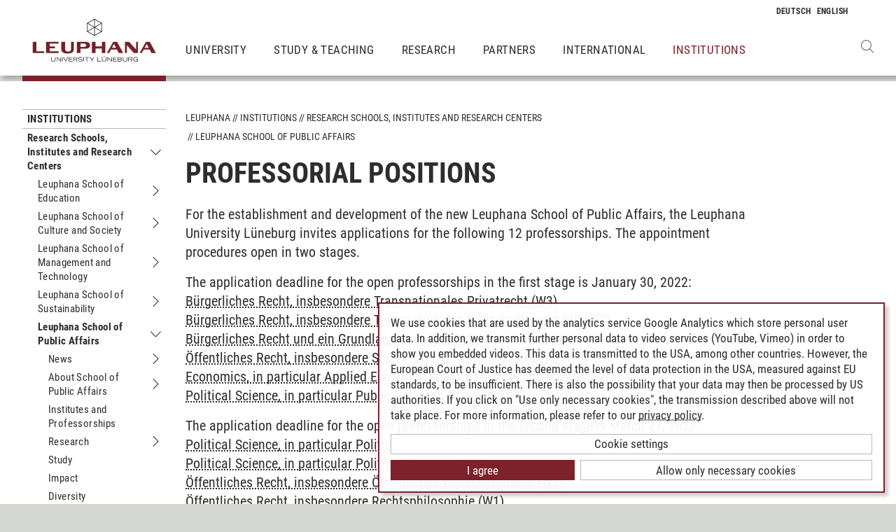

--- FILE ---
content_type: text/html; charset=utf-8
request_url: https://www.leuphana.de/en/institutions/faculty/school-of-public-affairs/open-positions.html
body_size: 12471
content:
<!DOCTYPE html>
<html lang="en" xml:lang="en" xmlns="http://www.w3.org/1999/xhtml" class="no-js">
<head>

<meta charset="utf-8">
<!-- 
	This website is powered by TYPO3 - inspiring people to share!
	TYPO3 is a free open source Content Management Framework initially created by Kasper Skaarhoj and licensed under GNU/GPL.
	TYPO3 is copyright 1998-2025 of Kasper Skaarhoj. Extensions are copyright of their respective owners.
	Information and contribution at https://typo3.org/
-->



<title>Open Positions | Leuphana</title>
<meta name="generator" content="TYPO3 CMS">
<meta name="viewport" content="width=device-width, initial-scale=1.0, user-scalable=yes">
<meta property="og:type" content="website">
<meta property="og:site_name" content="Leuphana University Lüneburg">
<meta property="og:locale" content="en">
<meta property="og:url" content="https://www.leuphana.de/en/institutions/faculty/school-of-public-affairs/open-positions.html">
<meta property="og:title" content="Open Positions">
<meta name="twitter:card" content="summary">
<meta name="twitter:site" content="@leuphana">
<meta name="google-site-verification" content="NzZwCFeYzS8Z_QFJKxApehcMCJmRwx6zkbrQW_db30E">
<meta name="theme-color" content="#7d212a">
<meta name="title" content="Open Positions">


<link rel="stylesheet" href="/_assets/b425a6813c524aae2e265eeca165a48a/assets/main.1761825935.css" media="all">
<link rel="stylesheet" href="/_assets/b425a6813c524aae2e265eeca165a48a/assets/print.1761825935.css" media="print">




<script src="/_assets/2a58d7833cb34b2a67d37f5b750aa297/JavaScript/default_frontend.1751966232.js"></script>
<script src="/_assets/0e7c70039fea6301253968b80474e4ec/JS/jquery-1.8.2.min.1761028307.js"></script>
<script src="/_assets/8286aa04085ae502d65e8479f4c5bb54/JavaScript/Webplayer/embed.1761028306.js"></script>



            <link rel="apple-touch-icon" sizes="180x180" href="/_assets/b425a6813c524aae2e265eeca165a48a/favicons/apple-touch-icon.png">
            <link rel="icon" type="image/png" sizes="32x32" href="/_assets/b425a6813c524aae2e265eeca165a48a/favicons/favicon-32x32.png">
            <link rel="icon" type="image/png" sizes="16x16" href="/_assets/b425a6813c524aae2e265eeca165a48a/favicons/favicon-16x16.png">
            <link rel="manifest" href="/_assets/b425a6813c524aae2e265eeca165a48a/favicons/site.webmanifest" crossorigin="use-credentials">
            <link rel="mask-icon" href="/_assets/b425a6813c524aae2e265eeca165a48a/favicons/safari-pinned-tab.svg" color="#7d212a">

            <link rel="preload" as="font" href="/_assets/b425a6813c524aae2e265eeca165a48a/assets/fonts/leuphana-icons.ba667f8.woff" crossorigin>
            <link rel="preload" as="font" href="/_assets/b425a6813c524aae2e265eeca165a48a/assets/fonts/roboto-condensed-v25-latin-300.woff2" crossorigin>
            <link rel="preload" as="font" href="/_assets/b425a6813c524aae2e265eeca165a48a/assets/fonts/roboto-condensed-v25-latin-700.woff2" crossorigin>
            <link rel="preload" as="font" href="/_assets/b425a6813c524aae2e265eeca165a48a/assets/fonts/roboto-condensed-v25-latin-regular.woff2" crossorigin>
            <meta name="msapplication-config" content="/_assets/b425a6813c524aae2e265eeca165a48a/favicons/browserconfig.xml">            <script type="text/plain" data-type="application/javascript" data-name="googleanalytics" data-src="https://www.googletagmanager.com/gtag/js?id=G-9P977SSXXR"></script>
            <script type="text/plain" data-type="application/javascript" data-name="googleanalytics" >
              window.dataLayer = window.dataLayer || [];
              function gtag(){dataLayer.push(arguments);}
              gtag('js', new Date());

              gtag('config', 'G-9P977SSXXR');
            </script>
<link rel="canonical" href="https://www.leuphana.de/en/institutions/faculty/school-of-public-affairs/open-positions.html"/>

<link rel="alternate" hreflang="de-DE" href="https://www.leuphana.de/einrichtungen/fakultaet/staatswissenschaften/stellenangebote-und-berufungen.html"/>
<link rel="alternate" hreflang="en" href="https://www.leuphana.de/en/institutions/faculty/school-of-public-affairs/open-positions.html"/>
<link rel="alternate" hreflang="x-default" href="https://www.leuphana.de/einrichtungen/fakultaet/staatswissenschaften/stellenangebote-und-berufungen.html"/>
<!-- This site is optimized with the Yoast SEO for TYPO3 plugin - https://yoast.com/typo3-extensions-seo/ -->
<script type="application/ld+json">[{"@context":"https:\/\/www.schema.org","@type":"BreadcrumbList","itemListElement":[{"@type":"ListItem","position":1,"item":{"@id":"https:\/\/www.leuphana.de\/en\/","name":"Leuphana"}},{"@type":"ListItem","position":2,"item":{"@id":"https:\/\/www.leuphana.de\/en\/institutions.html","name":"Institutions"}},{"@type":"ListItem","position":3,"item":{"@id":"https:\/\/www.leuphana.de\/en\/institutions\/faculty.html","name":"Research Schools, Institutes and Research Centers"}},{"@type":"ListItem","position":4,"item":{"@id":"https:\/\/www.leuphana.de\/en\/institutions\/faculty\/school-of-public-affairs.html","name":"Leuphana School of Public Affairs"}},{"@type":"ListItem","position":5,"item":{"@id":"https:\/\/www.leuphana.de\/en\/institutions\/faculty\/school-of-public-affairs\/open-positions.html","name":"Open Positions"}}]}]</script>
</head>
<body id="uid121750">
<div class="c-page">
    


<header class="c-header container-fluid" data-nwt-plugin="nwt.stickynav">
    <div class="c-header__brand">
        <a href="/en/" class="c-header__brand-link" title="Leuphana University Lüneburg"><img src="/_assets/b425a6813c524aae2e265eeca165a48a/images/leuphana_logo_en.svg" width="216" height="78"  class="c-header__brand-logo" alt="Leuphana University Lüneburg"  alt="" ></a>
    </div>
    
        <input class="c-header__search-toggle" id="search-toggle" type="checkbox">
    
    <input class="c-header__offcanvas-toggle" id="main-nav-toggle" type="checkbox">
    <div class="c-header__navigation-wrapper">
        <div class="c-header__navigation">
            <nav class="c-navigation c-navigation--main" data-nwt-plugin="nwt.offcanvasnav">
                <ul class="c-navigation__list c-navigation__list--main c-list"><li class="c-navigation__list-item c-list__item"><a href="/en/university.html" class="c-navigation__list-item-link">University</a></li><li class="c-navigation__list-item c-list__item"><a href="/en/study.html" class="c-navigation__list-item-link">Study & Teaching</a></li><li class="c-navigation__list-item c-list__item"><a href="/en/research.html" class="c-navigation__list-item-link">Research</a></li><li class="c-navigation__list-item c-list__item"><a href="/en/partners.html" class="c-navigation__list-item-link">Partners</a></li><li class="c-navigation__list-item c-list__item"><a href="/en/institutions/international-center.html" class="c-navigation__list-item-link">International</a></li><li class="c-navigation__list-item c-navigation__list-item--active"><a href="/en/institutions.html" class="c-navigation__list-item-link">Institutions</a></li></ul>
            </nav>
        </div>
    </div>
    
        <div class="c-header__search-wrapper">
            <div class="c-header__search-overlay"></div>
            <div class="c-header__search">
                <button class="c-header__search-close" type="button"></button>
                

<a data-href="/en/searchform.html" class="c-search__ajaxuri hidden"></a>

        <div id="tx-solr-search" class="c-search" data-nwt-plugin="nwt.search">
            

    <div class="tx-solr-search-form">
        <form method="get" class="c-search__form" id="tx-solr-search-form-pi-results" action="/en/searchform.html" data-suggest="/en/suggest.json" data-suggest-header="Top Results" accept-charset="utf-8">
            <div class="input-group c-search__form-input-group">
                

                

                <div class="c-search__autocomplete">
                    <input type="text"
                           class="c-search__form-input c-input form-control tx-solr-q js-solr-q tx-solr-suggest tx-solr-suggest-focus"
                           name="tx_solr[q]"
                           value=""
                           autocomplete="off"
                           placeholder="Enter search term..." />
                    <div class="c-search__autocomplete-suggestions"></div>
                </div>
                <select class="c-search__form-select c-input c-input--select form-control" name="tx_solr[filter][]">
                    <option class="c-input__option" value="" placeholder="">
                        Filter by
                    </option>
                    <option class="c-input__option" value="type:pages">
                        Pages
                    </option>
                    <option class="c-input__option" value="type:tt_address">
                        Persons
                    </option>
                    <option class="c-input__option" value="type:sys_file_metadata">
                        Files
                    </option>
                    <option class="c-input__option" value="type:tx_news_domain_model_news">
                        News
                    </option>
                </select>

                <span class="input-group-btn">
                    <button class="c-search__form-submit c-button tx-solr-submit solr-ajaxified" type="submit">
                        <i class="c-search__form-submit-icon icon-search"></i>
                        <span class="c-search__form-submit-label">Search</span>
                    </button>
                </span>
            </div>
        </form>
    </div>

            <div class="c-search__content">
                
                <div class="tx_solr c-search__results">
                    
                    





                </div>
            </div>
        </div>
    







            </div>
        </div>
    
    <div class="c-navigation__wrapper--language ">
        <nav class="c-navigation c-navigation--language">

            
                <ul class="c-navigation__list">

                    
                        <li class="c-navigation__list-item">
                            
                                    
                                            <a href="/einrichtungen/fakultaet/staatswissenschaften/stellenangebote-und-berufungen.html" hreflang="de-DE"
                                               class="c-navigation__list-item-link" title="Deutsch">

                                                <abbr class="c-navigation__language" title="Deutsch">
                                                    <span class="c-navigation__language-short">de</span>
                                                </abbr>
                                            </a>
                                        
                                
                        </li>
                    
                        <li class="c-navigation__list-item">
                            
                                    
                                            <span>
                                                <abbr class="c-navigation__language" title="English">
                                                    <span class="c-navigation__language-short">en</span>
                                                </abbr>
                                            </span>
                                        
                                
                        </li>
                    
                </ul>
            

        </nav>
    </div>
    <div class="c-header__button-group">
        
            <label class="c-header__search-button" for="search-toggle">
                <i class="icon icon-search"></i>
            </label>
        
        <label class="c-header__offcanvas-button" for="main-nav-toggle">
            <span class="c-header__offcanvas-button-inner"></span>
        </label>
    </div>
</header>

    <main class="c-main">
        
    <!--TYPO3SEARCH_begin-->


        
                












        

        <section class="c-section " id="c719355">
            



            <div class="c-section__container-content container-fluid">
                <div class="row">
                    
                            <div class="col-4 col-xl-3 d-none d-lg-block">
                                

<!--TYPO3SEARCH_end-->
<div class="c-navigation__wrapper--subnavigation">
    <ul class="c-navigation__list--subnavigation c-navigation__list c-navigation__list--active" id="nav-subnavigation">

        <li class="c-navigation__list-item c-navigation__list-item--pagetitle">
            <div class="c-navigation__list-item-content">
                <a class="c-navigation__list-item-link" href="/en/institutions.html">Institutions</a>
            </div>
        </li>

        
            
        <li class="c-navigation__list-item c-navigation__list-item--active">
            <div class="c-navigation__list-item-content">
                <a class="c-navigation__list-item-link" href="/en/institutions/faculty.html">Research Schools, Institutes and Research Centers</a>
                
                    <span class="c-navigation__list-item-button toggled"
                          data-nwt-plugin="nwt.collapse"
                          data-nwt-plugin-options="&#123;&quot;target&quot;: &quot;#nav-103&quot;, &quot;parent&quot;: &quot;#nav-subnavigation&quot;, &quot;parentDelay&quot;: 350&#125;">
                    </span>
                
            </div>
            
                <ul id="nav-103" class="c-navigation__list collapse show">
    
        
        <li class="c-navigation__list-item ">
            <div class="c-navigation__list-item-content">
                <a class="c-navigation__list-item-link" href="/en/institutions/faculty/education.html">Leuphana School of Education</a>
                
                    <span class="c-navigation__list-item-button "
                          data-nwt-plugin="nwt.collapse"
                          data-nwt-plugin-options="&#123;&quot;target&quot;: &quot;#nav-19168&quot;, &quot;parent&quot;: &quot;#nav-103&quot;, &quot;parentDelay&quot;: 350&#125;">
                    </span>
                
            </div>
            
                <ul id="nav-19168" class="c-navigation__list collapse ">
    
        
        <li class="c-navigation__list-item ">
            <div class="c-navigation__list-item-content">
                <a class="c-navigation__list-item-link" href="/en/institutions/faculty/education/news.html">News</a>
                
                    <span class="c-navigation__list-item-button "
                          data-nwt-plugin="nwt.collapse"
                          data-nwt-plugin-options="&#123;&quot;target&quot;: &quot;#nav-21849&quot;, &quot;parent&quot;: &quot;#nav-19168&quot;, &quot;parentDelay&quot;: 350&#125;">
                    </span>
                
            </div>
            
                <ul id="nav-21849" class="c-navigation__list collapse ">
    
        
        <li class="c-navigation__list-item ">
            <div class="c-navigation__list-item-content">
                <a class="c-navigation__list-item-link" href="/en/institutions/faculty/education/news/events.html">Events</a>
                
            </div>
            
        </li>
    

    
</ul>


            
        </li>
    

    
        
        <li class="c-navigation__list-item ">
            <div class="c-navigation__list-item-content">
                <a class="c-navigation__list-item-link" href="/en/institutions/faculty/education/institutes-of-the-faculty.html">Institutes of the School</a>
                
            </div>
            
        </li>
    

    
        
        <li class="c-navigation__list-item ">
            <div class="c-navigation__list-item-content">
                <a class="c-navigation__list-item-link" href="/en/institutions/faculty/education/research.html">Research</a>
                
            </div>
            
        </li>
    

    
</ul>


            
        </li>
    

    
        
        <li class="c-navigation__list-item ">
            <div class="c-navigation__list-item-content">
                <a class="c-navigation__list-item-link" href="/en/institutions/faculty/humanities-social-sciences.html">Leuphana School of Culture and Society</a>
                
                    <span class="c-navigation__list-item-button "
                          data-nwt-plugin="nwt.collapse"
                          data-nwt-plugin-options="&#123;&quot;target&quot;: &quot;#nav-60712&quot;, &quot;parent&quot;: &quot;#nav-103&quot;, &quot;parentDelay&quot;: 350&#125;">
                    </span>
                
            </div>
            
                <ul id="nav-60712" class="c-navigation__list collapse ">
    
        
        <li class="c-navigation__list-item ">
            <div class="c-navigation__list-item-content">
                <a class="c-navigation__list-item-link" href="/en/institutions/faculty/humanities-social-sciences/news.html">News</a>
                
                    <span class="c-navigation__list-item-button "
                          data-nwt-plugin="nwt.collapse"
                          data-nwt-plugin-options="&#123;&quot;target&quot;: &quot;#nav-61721&quot;, &quot;parent&quot;: &quot;#nav-60712&quot;, &quot;parentDelay&quot;: 350&#125;">
                    </span>
                
            </div>
            
                <ul id="nav-61721" class="c-navigation__list collapse ">
    
        
        <li class="c-navigation__list-item ">
            <div class="c-navigation__list-item-content">
                <a class="c-navigation__list-item-link" href="/en/institutions/faculty/humanities-social-sciences/news/events.html">Events</a>
                
            </div>
            
        </li>
    

    
</ul>


            
        </li>
    

    
        
        <li class="c-navigation__list-item ">
            <div class="c-navigation__list-item-content">
                <a class="c-navigation__list-item-link" href="/en/institutions/faculty/humanities-social-sciences/about-the-school.html">About the School</a>
                
                    <span class="c-navigation__list-item-button "
                          data-nwt-plugin="nwt.collapse"
                          data-nwt-plugin-options="&#123;&quot;target&quot;: &quot;#nav-126255&quot;, &quot;parent&quot;: &quot;#nav-60712&quot;, &quot;parentDelay&quot;: 350&#125;">
                    </span>
                
            </div>
            
                <ul id="nav-126255" class="c-navigation__list collapse ">
    
        
        <li class="c-navigation__list-item ">
            <div class="c-navigation__list-item-content">
                <a class="c-navigation__list-item-link" href="/en/institutions/faculty/humanities-social-sciences/about-the-school/deans-office.html">Dean&#039;s Office</a>
                
            </div>
            
        </li>
    

    
        
        <li class="c-navigation__list-item ">
            <div class="c-navigation__list-item-content">
                <a class="c-navigation__list-item-link" href="/en/institutions/faculty/humanities-social-sciences/about-the-school/faculty-council.html">Faculty Council</a>
                
            </div>
            
        </li>
    

    
        
        <li class="c-navigation__list-item ">
            <div class="c-navigation__list-item-content">
                <a class="c-navigation__list-item-link" href="/en/institutions/faculty/humanities-social-sciences/about-the-school/committee-and-representatives.html">Committee and Representatives</a>
                
            </div>
            
        </li>
    

    
        
        <li class="c-navigation__list-item ">
            <div class="c-navigation__list-item-content">
                <a class="c-navigation__list-item-link" href="/en/institutions/faculty/humanities-social-sciences/about-the-school/student-council.html">Student Council</a>
                
            </div>
            
        </li>
    

    
</ul>


            
        </li>
    

    
        
        <li class="c-navigation__list-item ">
            <div class="c-navigation__list-item-content">
                <a class="c-navigation__list-item-link" href="/en/institutions/faculty/humanities-social-sciences/institutes.html">Institutes</a>
                
            </div>
            
        </li>
    

    
        
        <li class="c-navigation__list-item ">
            <div class="c-navigation__list-item-content">
                <a class="c-navigation__list-item-link" href="/en/institutions/faculty/humanities-social-sciences/studying-and-teaching.html">Studying &amp; Teaching</a>
                
            </div>
            
        </li>
    

    
        
        <li class="c-navigation__list-item ">
            <div class="c-navigation__list-item-content">
                <a class="c-navigation__list-item-link" href="/en/institutions/faculty/humanities-social-sciences/cultural-research.html">Research</a>
                
                    <span class="c-navigation__list-item-button "
                          data-nwt-plugin="nwt.collapse"
                          data-nwt-plugin-options="&#123;&quot;target&quot;: &quot;#nav-92598&quot;, &quot;parent&quot;: &quot;#nav-60712&quot;, &quot;parentDelay&quot;: 350&#125;">
                    </span>
                
            </div>
            
                <ul id="nav-92598" class="c-navigation__list collapse ">
    
        
        <li class="c-navigation__list-item ">
            <div class="c-navigation__list-item-content">
                <a class="c-navigation__list-item-link" href="/en/institutions/faculty/humanities-social-sciences/cultural-research/digital-cultures.html">Digital Cultures</a>
                
            </div>
            
        </li>
    

    
        
        <li class="c-navigation__list-item ">
            <div class="c-navigation__list-item-content">
                <a class="c-navigation__list-item-link" href="/en/institutions/faculty/humanities-social-sciences/cultural-research/cultures-of-critique.html">Cultures of Critique</a>
                
            </div>
            
        </li>
    

    
        
        <li class="c-navigation__list-item ">
            <div class="c-navigation__list-item-content">
                <a class="c-navigation__list-item-link" href="/en/institutions/faculty/humanities-social-sciences/cultural-research/cultures-of-conflict.html">Cultures of Conflict</a>
                
            </div>
            
        </li>
    

    
</ul>


            
        </li>
    

    
        
        <li class="c-navigation__list-item ">
            <div class="c-navigation__list-item-content">
                <a class="c-navigation__list-item-link" href="/en/institutions/faculty/humanities-social-sciences/equality-work.html">Equality Work</a>
                
            </div>
            
        </li>
    

    
</ul>


            
        </li>
    

    
        
        <li class="c-navigation__list-item ">
            <div class="c-navigation__list-item-content">
                <a class="c-navigation__list-item-link" href="/en/institutions/faculty/management-and-technology.html">Leuphana School of Management and Technology</a>
                
                    <span class="c-navigation__list-item-button "
                          data-nwt-plugin="nwt.collapse"
                          data-nwt-plugin-options="&#123;&quot;target&quot;: &quot;#nav-21805&quot;, &quot;parent&quot;: &quot;#nav-103&quot;, &quot;parentDelay&quot;: 350&#125;">
                    </span>
                
            </div>
            
                <ul id="nav-21805" class="c-navigation__list collapse ">
    
        
        <li class="c-navigation__list-item ">
            <div class="c-navigation__list-item-content">
                <a class="c-navigation__list-item-link" href="/en/institutions/faculty/management-and-technology/news-and-events.html">News</a>
                
                    <span class="c-navigation__list-item-button "
                          data-nwt-plugin="nwt.collapse"
                          data-nwt-plugin-options="&#123;&quot;target&quot;: &quot;#nav-21863&quot;, &quot;parent&quot;: &quot;#nav-21805&quot;, &quot;parentDelay&quot;: 350&#125;">
                    </span>
                
            </div>
            
                <ul id="nav-21863" class="c-navigation__list collapse ">
    
        
        <li class="c-navigation__list-item ">
            <div class="c-navigation__list-item-content">
                <a class="c-navigation__list-item-link" href="/en/institutions/faculty/management-and-technology/news-and-events/events.html">Events</a>
                
            </div>
            
        </li>
    

    
</ul>


            
        </li>
    

    
        
        <li class="c-navigation__list-item ">
            <div class="c-navigation__list-item-content">
                <a class="c-navigation__list-item-link" href="/en/institutions/faculty/management-and-technology/about-the-school.html">About the School</a>
                
                    <span class="c-navigation__list-item-button "
                          data-nwt-plugin="nwt.collapse"
                          data-nwt-plugin-options="&#123;&quot;target&quot;: &quot;#nav-108224&quot;, &quot;parent&quot;: &quot;#nav-21805&quot;, &quot;parentDelay&quot;: 350&#125;">
                    </span>
                
            </div>
            
                <ul id="nav-108224" class="c-navigation__list collapse ">
    
        
        <li class="c-navigation__list-item ">
            <div class="c-navigation__list-item-content">
                <a class="c-navigation__list-item-link" href="/en/institutions/faculty/management-and-technology/about-the-school/deans-office.html">Dean&#039;s Office</a>
                
            </div>
            
        </li>
    

    
        
        <li class="c-navigation__list-item ">
            <div class="c-navigation__list-item-content">
                <a class="c-navigation__list-item-link" href="/en/institutions/faculty/management-and-technology/about-the-school/faculty-council.html">Faculty Council</a>
                
            </div>
            
        </li>
    

    
        
        <li class="c-navigation__list-item ">
            <div class="c-navigation__list-item-content">
                <a class="c-navigation__list-item-link" href="/en/institutions/faculty/management-and-technology/about-the-school/advisory-board.html">Advisory Board</a>
                
            </div>
            
        </li>
    

    
        
        <li class="c-navigation__list-item ">
            <div class="c-navigation__list-item-content">
                <a class="c-navigation__list-item-link" href="/en/institutions/faculty/management-and-technology/about-the-school/faculty-student-councils.html">Faculty Student Councils</a>
                
            </div>
            
        </li>
    

    
        
        <li class="c-navigation__list-item ">
            <div class="c-navigation__list-item-content">
                <a class="c-navigation__list-item-link" href="/en/institutions/faculty/management-and-technology/about-the-school/commissions-and-representatives.html">Commissions and Representatives</a>
                
            </div>
            
        </li>
    

    
        
        <li class="c-navigation__list-item ">
            <div class="c-navigation__list-item-content">
                <a class="c-navigation__list-item-link" href="/en/institutions/faculty/management-and-technology/about-the-school/gender-equality-and-diversity.html">Gender equality and diversity</a>
                
            </div>
            
        </li>
    

    
        
        <li class="c-navigation__list-item ">
            <div class="c-navigation__list-item-content">
                <a class="c-navigation__list-item-link" href="/en/institutions/faculty/management-and-technology/about-the-school/research-and-teaching-support.html">Research and Teaching Support</a>
                
                    <span class="c-navigation__list-item-button "
                          data-nwt-plugin="nwt.collapse"
                          data-nwt-plugin-options="&#123;&quot;target&quot;: &quot;#nav-111320&quot;, &quot;parent&quot;: &quot;#nav-108224&quot;, &quot;parentDelay&quot;: 350&#125;">
                    </span>
                
            </div>
            
                <ul id="nav-111320" class="c-navigation__list collapse ">
    
        
        <li class="c-navigation__list-item ">
            <div class="c-navigation__list-item-content">
                <a class="c-navigation__list-item-link" href="/en/institutions/faculty/management-and-technology/about-the-school/research-and-teaching-support/internal-funding-opportunities.html">Internal Funding Opportunities</a>
                
            </div>
            
        </li>
    

    
        
        <li class="c-navigation__list-item ">
            <div class="c-navigation__list-item-content">
                <a class="c-navigation__list-item-link" href="/en/institutions/faculty/management-and-technology/about-the-school/research-and-teaching-support/awards.html">Awards</a>
                
            </div>
            
        </li>
    

    
</ul>


            
        </li>
    

    
        
        <li class="c-navigation__list-item ">
            <div class="c-navigation__list-item-content">
                <a class="c-navigation__list-item-link" href="/en/institutions/faculty/management-and-technology/about-the-school/people-directory.html">People Directory</a>
                
                    <span class="c-navigation__list-item-button "
                          data-nwt-plugin="nwt.collapse"
                          data-nwt-plugin-options="&#123;&quot;target&quot;: &quot;#nav-112594&quot;, &quot;parent&quot;: &quot;#nav-108224&quot;, &quot;parentDelay&quot;: 350&#125;">
                    </span>
                
            </div>
            
                <ul id="nav-112594" class="c-navigation__list collapse ">
    
        
        <li class="c-navigation__list-item ">
            <div class="c-navigation__list-item-content">
                <a class="c-navigation__list-item-link" href="/en/institutions/faculty/management-and-technology/about-the-school/people-directory/honorary-doctorates.html">Honorary Doctorates</a>
                
            </div>
            
        </li>
    

    
</ul>


            
        </li>
    

    
        
        <li class="c-navigation__list-item ">
            <div class="c-navigation__list-item-content">
                <a class="c-navigation__list-item-link" href="/en/institutions/faculty/management-and-technology/about-the-school/assurance-of-learning.html">Assurance of Learning</a>
                
            </div>
            
        </li>
    

    
</ul>


            
        </li>
    

    
        
        <li class="c-navigation__list-item ">
            <div class="c-navigation__list-item-content">
                <a class="c-navigation__list-item-link" href="/en/institutions/faculty/management-and-technology/institutes-professors.html">Institutes &amp; Professors</a>
                
            </div>
            
        </li>
    

    
        
        <li class="c-navigation__list-item ">
            <div class="c-navigation__list-item-content">
                <a class="c-navigation__list-item-link" href="/en/institutions/faculty/management-and-technology/studies-teaching.html">Studies</a>
                
            </div>
            
        </li>
    

    
        
        <li class="c-navigation__list-item ">
            <div class="c-navigation__list-item-content">
                <a class="c-navigation__list-item-link" href="/en/institutions/faculty/management-and-technology/research.html">Research</a>
                
                    <span class="c-navigation__list-item-button "
                          data-nwt-plugin="nwt.collapse"
                          data-nwt-plugin-options="&#123;&quot;target&quot;: &quot;#nav-92599&quot;, &quot;parent&quot;: &quot;#nav-21805&quot;, &quot;parentDelay&quot;: 350&#125;">
                    </span>
                
            </div>
            
                <ul id="nav-92599" class="c-navigation__list collapse ">
    
        
        <li class="c-navigation__list-item ">
            <div class="c-navigation__list-item-content">
                <a class="c-navigation__list-item-link" href="/en/institutions/faculty/management-and-technology/research/digital-transformation-and-data-science.html">Digital Transformation and Data Science</a>
                
            </div>
            
        </li>
    

    
        
        <li class="c-navigation__list-item ">
            <div class="c-navigation__list-item-content">
                <a class="c-navigation__list-item-link" href="/en/institutions/faculty/management-and-technology/research/entrepreneurship.html">Entrepreneurship</a>
                
            </div>
            
        </li>
    

    
        
        <li class="c-navigation__list-item ">
            <div class="c-navigation__list-item-content">
                <a class="c-navigation__list-item-link" href="/en/institutions/faculty/management-and-technology/research/organization-studies.html">Organization Studies</a>
                
            </div>
            
        </li>
    

    
        
        <li class="c-navigation__list-item ">
            <div class="c-navigation__list-item-content">
                <a class="c-navigation__list-item-link" href="/en/institutions/faculty/management-and-technology/research/product-development-process.html">Product Development Process</a>
                
            </div>
            
        </li>
    

    
        
        <li class="c-navigation__list-item ">
            <div class="c-navigation__list-item-content">
                <a class="c-navigation__list-item-link" href="/en/institutions/faculty/management-and-technology/research/psychology-and-social-transformation.html">Psychology and social transformation</a>
                
            </div>
            
        </li>
    

    
</ul>


            
        </li>
    

    
        
        <li class="c-navigation__list-item ">
            <div class="c-navigation__list-item-content">
                <a class="c-navigation__list-item-link" href="/en/institutions/faculty/management-and-technology/impact-1.html">Impact</a>
                
                    <span class="c-navigation__list-item-button "
                          data-nwt-plugin="nwt.collapse"
                          data-nwt-plugin-options="&#123;&quot;target&quot;: &quot;#nav-120886&quot;, &quot;parent&quot;: &quot;#nav-21805&quot;, &quot;parentDelay&quot;: 350&#125;">
                    </span>
                
            </div>
            
                <ul id="nav-120886" class="c-navigation__list collapse ">
    
        
        <li class="c-navigation__list-item ">
            <div class="c-navigation__list-item-content">
                <a class="c-navigation__list-item-link" href="/en/institutions/faculty/management-and-technology/impact-1/archive.html">Archive</a>
                
            </div>
            
        </li>
    

    
</ul>


            
        </li>
    

    
</ul>


            
        </li>
    

    
        
        <li class="c-navigation__list-item ">
            <div class="c-navigation__list-item-content">
                <a class="c-navigation__list-item-link" href="/en/institutions/faculty/sustainability.html">Leuphana School of Sustainability</a>
                
                    <span class="c-navigation__list-item-button "
                          data-nwt-plugin="nwt.collapse"
                          data-nwt-plugin-options="&#123;&quot;target&quot;: &quot;#nav-21777&quot;, &quot;parent&quot;: &quot;#nav-103&quot;, &quot;parentDelay&quot;: 350&#125;">
                    </span>
                
            </div>
            
                <ul id="nav-21777" class="c-navigation__list collapse ">
    
        
        <li class="c-navigation__list-item ">
            <div class="c-navigation__list-item-content">
                <a class="c-navigation__list-item-link" href="/en/institutions/faculty/sustainability/news.html">News</a>
                
                    <span class="c-navigation__list-item-button "
                          data-nwt-plugin="nwt.collapse"
                          data-nwt-plugin-options="&#123;&quot;target&quot;: &quot;#nav-21876&quot;, &quot;parent&quot;: &quot;#nav-21777&quot;, &quot;parentDelay&quot;: 350&#125;">
                    </span>
                
            </div>
            
                <ul id="nav-21876" class="c-navigation__list collapse ">
    
        
        <li class="c-navigation__list-item ">
            <div class="c-navigation__list-item-content">
                <a class="c-navigation__list-item-link" href="/en/institutions/faculty/sustainability/news/events.html">Events</a>
                
            </div>
            
        </li>
    

    
        
        <li class="c-navigation__list-item ">
            <div class="c-navigation__list-item-content">
                <a class="c-navigation__list-item-link" href="/en/institutions/faculty/sustainability/news/inaugural-lectures.html">Inaugural Lectures</a>
                
            </div>
            
        </li>
    

    
</ul>


            
        </li>
    

    
        
        <li class="c-navigation__list-item ">
            <div class="c-navigation__list-item-content">
                <a class="c-navigation__list-item-link" href="/en/institutions/faculty/sustainability/about-the-school.html">About the School</a>
                
                    <span class="c-navigation__list-item-button "
                          data-nwt-plugin="nwt.collapse"
                          data-nwt-plugin-options="&#123;&quot;target&quot;: &quot;#nav-112694&quot;, &quot;parent&quot;: &quot;#nav-21777&quot;, &quot;parentDelay&quot;: 350&#125;">
                    </span>
                
            </div>
            
                <ul id="nav-112694" class="c-navigation__list collapse ">
    
        
        <li class="c-navigation__list-item ">
            <div class="c-navigation__list-item-content">
                <a class="c-navigation__list-item-link" href="/en/institutions/faculty/sustainability/about-the-school/anniversary-faculty-of-sustainability.html">Anniversary Faculty of Sustainability</a>
                
            </div>
            
        </li>
    

    
        
        <li class="c-navigation__list-item ">
            <div class="c-navigation__list-item-content">
                <a class="c-navigation__list-item-link" href="/en/institutions/faculty/sustainability/about-the-school/deans-office.html">Dean&#039;s Office</a>
                
            </div>
            
        </li>
    

    
        
        <li class="c-navigation__list-item ">
            <div class="c-navigation__list-item-content">
                <a class="c-navigation__list-item-link" href="/en/institutions/faculty/sustainability/about-the-school/faculty-council.html">Faculty Council</a>
                
            </div>
            
        </li>
    

    
        
        <li class="c-navigation__list-item ">
            <div class="c-navigation__list-item-content">
                <a class="c-navigation__list-item-link" href="/en/institutions/faculty/sustainability/about-the-school/commissions-and-representatives.html">Commissions and Representatives</a>
                
            </div>
            
        </li>
    

    
        
        <li class="c-navigation__list-item ">
            <div class="c-navigation__list-item-content">
                <a class="c-navigation__list-item-link" href="/en/institutions/faculty/sustainability/about-the-school/faculty-student-council.html">Faculty Student Council</a>
                
            </div>
            
        </li>
    

    
</ul>


            
        </li>
    

    
        
        <li class="c-navigation__list-item ">
            <div class="c-navigation__list-item-content">
                <a class="c-navigation__list-item-link" href="/en/institutions/faculty/sustainability/institutes-1.html">Institutes &amp; Professorships</a>
                
            </div>
            
        </li>
    

    
        
        <li class="c-navigation__list-item ">
            <div class="c-navigation__list-item-content">
                <a class="c-navigation__list-item-link" href="/en/institutions/faculty/sustainability/studying-sustainability.html">Studying Sustainability</a>
                
                    <span class="c-navigation__list-item-button "
                          data-nwt-plugin="nwt.collapse"
                          data-nwt-plugin-options="&#123;&quot;target&quot;: &quot;#nav-39342&quot;, &quot;parent&quot;: &quot;#nav-21777&quot;, &quot;parentDelay&quot;: 350&#125;">
                    </span>
                
            </div>
            
                <ul id="nav-39342" class="c-navigation__list collapse ">
    
        
        <li class="c-navigation__list-item ">
            <div class="c-navigation__list-item-content">
                <a class="c-navigation__list-item-link" href="/en/institutions/faculty/sustainability/studying-sustainability/doctorate.html">Doctorate</a>
                
            </div>
            
        </li>
    

    
        
        <li class="c-navigation__list-item ">
            <div class="c-navigation__list-item-content">
                <a class="c-navigation__list-item-link" href="/en/institutions/faculty/sustainability/studying-sustainability/laboratory-regulations.html">Laboratory Regulations</a>
                
            </div>
            
        </li>
    

    
</ul>


            
        </li>
    

    
        
        <li class="c-navigation__list-item ">
            <div class="c-navigation__list-item-content">
                <a class="c-navigation__list-item-link" href="/en/institutions/faculty/sustainability/research.html">Research</a>
                
                    <span class="c-navigation__list-item-button "
                          data-nwt-plugin="nwt.collapse"
                          data-nwt-plugin-options="&#123;&quot;target&quot;: &quot;#nav-92596&quot;, &quot;parent&quot;: &quot;#nav-21777&quot;, &quot;parentDelay&quot;: 350&#125;">
                    </span>
                
            </div>
            
                <ul id="nav-92596" class="c-navigation__list collapse ">
    
        
        <li class="c-navigation__list-item ">
            <div class="c-navigation__list-item-content">
                <a class="c-navigation__list-item-link" href="/en/institutions/faculty/sustainability/research/inter-and-transdisciplinary-sustainability-research.html">Inter- and Transdisciplinary Sustainability Research</a>
                
            </div>
            
        </li>
    

    
        
        <li class="c-navigation__list-item ">
            <div class="c-navigation__list-item-content">
                <a class="c-navigation__list-item-link" href="/en/institutions/faculty/sustainability/research/sustainability-in-governance-law-institutions.html">Sustainability in Governance, Law &amp; Institutions</a>
                
            </div>
            
        </li>
    

    
        
        <li class="c-navigation__list-item ">
            <div class="c-navigation__list-item-content">
                <a class="c-navigation__list-item-link" href="/en/institutions/faculty/sustainability/research/sustainability-in-management-entrepreneurship-and-psychology.html">Sustainability in Management, Entrepreneurship and Psychology</a>
                
            </div>
            
        </li>
    

    
        
        <li class="c-navigation__list-item ">
            <div class="c-navigation__list-item-content">
                <a class="c-navigation__list-item-link" href="/en/institutions/faculty/sustainability/research/sustainability-in-chemistry-materials-and-energy-flows.html">Sustainability in Chemistry, Materials and Energy flows</a>
                
            </div>
            
        </li>
    

    
        
        <li class="c-navigation__list-item ">
            <div class="c-navigation__list-item-content">
                <a class="c-navigation__list-item-link" href="/en/institutions/faculty/sustainability/research/sustainability-in-ecosystems-and-society.html">Sustainability in Ecosystems and Society</a>
                
            </div>
            
        </li>
    

    
</ul>


            
        </li>
    

    
        
        <li class="c-navigation__list-item ">
            <div class="c-navigation__list-item-content">
                <a class="c-navigation__list-item-link" href="/en/institutions/faculty/sustainability/impact.html">Impact</a>
                
            </div>
            
        </li>
    

    
        
        <li class="c-navigation__list-item ">
            <div class="c-navigation__list-item-content">
                <a class="c-navigation__list-item-link" href="/en/institutions/faculty/sustainability/diversity.html">Diversity</a>
                
            </div>
            
        </li>
    

    
</ul>


            
        </li>
    

    
        
        <li class="c-navigation__list-item c-navigation__list-item--active">
            <div class="c-navigation__list-item-content">
                <a class="c-navigation__list-item-link" href="/en/institutions/faculty/school-of-public-affairs.html">Leuphana School of Public Affairs</a>
                
                    <span class="c-navigation__list-item-button toggled"
                          data-nwt-plugin="nwt.collapse"
                          data-nwt-plugin-options="&#123;&quot;target&quot;: &quot;#nav-121690&quot;, &quot;parent&quot;: &quot;#nav-103&quot;, &quot;parentDelay&quot;: 350&#125;">
                    </span>
                
            </div>
            
                <ul id="nav-121690" class="c-navigation__list collapse show">
    
        
        <li class="c-navigation__list-item ">
            <div class="c-navigation__list-item-content">
                <a class="c-navigation__list-item-link" href="/en/institutions/faculty/school-of-public-affairs/news.html">News</a>
                
                    <span class="c-navigation__list-item-button "
                          data-nwt-plugin="nwt.collapse"
                          data-nwt-plugin-options="&#123;&quot;target&quot;: &quot;#nav-121812&quot;, &quot;parent&quot;: &quot;#nav-121690&quot;, &quot;parentDelay&quot;: 350&#125;">
                    </span>
                
            </div>
            
                <ul id="nav-121812" class="c-navigation__list collapse ">
    
        
        <li class="c-navigation__list-item ">
            <div class="c-navigation__list-item-content">
                <a class="c-navigation__list-item-link" href="/en/institutions/faculty/school-of-public-affairs/news/events.html">Events</a>
                
            </div>
            
        </li>
    

    
</ul>


            
        </li>
    

    
        
        <li class="c-navigation__list-item ">
            <div class="c-navigation__list-item-content">
                <a class="c-navigation__list-item-link" href="/en/institutions/faculty/school-of-public-affairs/about-school-of-public-affairs.html">About School of Public Affairs</a>
                
                    <span class="c-navigation__list-item-button "
                          data-nwt-plugin="nwt.collapse"
                          data-nwt-plugin-options="&#123;&quot;target&quot;: &quot;#nav-121691&quot;, &quot;parent&quot;: &quot;#nav-121690&quot;, &quot;parentDelay&quot;: 350&#125;">
                    </span>
                
            </div>
            
                <ul id="nav-121691" class="c-navigation__list collapse ">
    
        
        <li class="c-navigation__list-item ">
            <div class="c-navigation__list-item-content">
                <a class="c-navigation__list-item-link" href="/en/institutions/faculty/school-of-public-affairs/about-school-of-public-affairs/deans-office.html">Dean&#039;s Office</a>
                
            </div>
            
        </li>
    

    
        
        <li class="c-navigation__list-item ">
            <div class="c-navigation__list-item-content">
                <a class="c-navigation__list-item-link" href="/en/institutions/faculty/school-of-public-affairs/about-school-of-public-affairs/faculty-council.html">Faculty Council</a>
                
            </div>
            
        </li>
    

    
        
        <li class="c-navigation__list-item ">
            <div class="c-navigation__list-item-content">
                <a class="c-navigation__list-item-link" href="/en/institutions/faculty/school-of-public-affairs/about-school-of-public-affairs/commissions.html">Commissions</a>
                
            </div>
            
        </li>
    

    
        
        <li class="c-navigation__list-item ">
            <div class="c-navigation__list-item-content">
                <a class="c-navigation__list-item-link" href="/en/institutions/faculty/school-of-public-affairs/about-school-of-public-affairs/student-councils.html">Student Councils</a>
                
            </div>
            
        </li>
    

    
</ul>


            
        </li>
    

    
        
        <li class="c-navigation__list-item ">
            <div class="c-navigation__list-item-content">
                <a class="c-navigation__list-item-link" href="/en/institutions/faculty/school-of-public-affairs/institutes-and-professors.html">Institutes and Professorships</a>
                
            </div>
            
        </li>
    

    
        
        <li class="c-navigation__list-item ">
            <div class="c-navigation__list-item-content">
                <a class="c-navigation__list-item-link" href="/en/institutions/faculty/school-of-public-affairs/research.html">Research</a>
                
                    <span class="c-navigation__list-item-button "
                          data-nwt-plugin="nwt.collapse"
                          data-nwt-plugin-options="&#123;&quot;target&quot;: &quot;#nav-121692&quot;, &quot;parent&quot;: &quot;#nav-121690&quot;, &quot;parentDelay&quot;: 350&#125;">
                    </span>
                
            </div>
            
                <ul id="nav-121692" class="c-navigation__list collapse ">
    
        
        <li class="c-navigation__list-item ">
            <div class="c-navigation__list-item-content">
                <a class="c-navigation__list-item-link" href="/en/institutions/faculty/school-of-public-affairs/research/democracy-research.html">Democracy Research</a>
                
            </div>
            
        </li>
    

    
        
        <li class="c-navigation__list-item ">
            <div class="c-navigation__list-item-content">
                <a class="c-navigation__list-item-link" href="/en/institutions/faculty/school-of-public-affairs/research/law-in-the-context-of-societal-transformation.html">Law in the context of societal transformation</a>
                
            </div>
            
        </li>
    

    
        
        <li class="c-navigation__list-item ">
            <div class="c-navigation__list-item-content">
                <a class="c-navigation__list-item-link" href="/en/institutions/faculty/school-of-public-affairs/research/economics-evidence-based-policy-research.html">Evidence-based Policy Research</a>
                
            </div>
            
        </li>
    

    
        
        <li class="c-navigation__list-item ">
            <div class="c-navigation__list-item-content">
                <a class="c-navigation__list-item-link" href="/en/institutions/faculty/school-of-public-affairs/research/cooperative-security.html">Cooperative Security</a>
                
            </div>
            
        </li>
    

    
        
        <li class="c-navigation__list-item ">
            <div class="c-navigation__list-item-content">
                <a class="c-navigation__list-item-link" href="/en/institutions/faculty/school-of-public-affairs/research/tuesday-seminar.html">Tuesday Seminar</a>
                
            </div>
            
        </li>
    

    
        
        <li class="c-navigation__list-item ">
            <div class="c-navigation__list-item-content">
                <a class="c-navigation__list-item-link" href="/en/institutions/faculty/school-of-public-affairs/research/colloquium.html">Colloquium</a>
                
            </div>
            
        </li>
    

    
</ul>


            
        </li>
    

    
        
        <li class="c-navigation__list-item ">
            <div class="c-navigation__list-item-content">
                <a class="c-navigation__list-item-link" href="/en/institutions/faculty/school-of-public-affairs/study.html">Study</a>
                
            </div>
            
        </li>
    

    
        
        <li class="c-navigation__list-item ">
            <div class="c-navigation__list-item-content">
                <a class="c-navigation__list-item-link" href="/en/institutions/faculty/school-of-public-affairs/impact.html">Impact</a>
                
            </div>
            
        </li>
    

    
        
        <li class="c-navigation__list-item ">
            <div class="c-navigation__list-item-content">
                <a class="c-navigation__list-item-link" href="/en/institutions/faculty/school-of-public-affairs/diversity.html">Diversity</a>
                
            </div>
            
        </li>
    

    
</ul>


            
        </li>
    

    
        
        <li class="c-navigation__list-item ">
            <div class="c-navigation__list-item-content">
                <a class="c-navigation__list-item-link" href="/en/institutions/faculty/research-centers.html">Research Centers</a>
                
            </div>
            
        </li>
    

    
</ul>


            
        </li>
    

        
            
        <li class="c-navigation__list-item ">
            <div class="c-navigation__list-item-content">
                <a class="c-navigation__list-item-link" href="https://www.leuphana.de/studium.html#back-Zurück-zur-Seite-Einrichtungen">Undergraduate and Graduate Schools</a>
                
            </div>
            
        </li>
    

        
            
        <li class="c-navigation__list-item ">
            <div class="c-navigation__list-item-content">
                <a class="c-navigation__list-item-link" href="https://www.leuphana.de/en/services/career-service.html#back-Back-to-page-institutions">Career Service</a>
                
            </div>
            
        </li>
    

        
            
        <li class="c-navigation__list-item ">
            <div class="c-navigation__list-item-content">
                <a class="c-navigation__list-item-link" href="https://www.leuphana.de/en/institutions/office-for-equal-opportunities.html#back-Back-to-page-facilities">Office for Equal Opportunities</a>
                
            </div>
            
        </li>
    

        
            
        <li class="c-navigation__list-item ">
            <div class="c-navigation__list-item-content">
                <a class="c-navigation__list-item-link" href="/en/institutions/international-center.html">International Center</a>
                
                    <span class="c-navigation__list-item-button "
                          data-nwt-plugin="nwt.collapse"
                          data-nwt-plugin-options="&#123;&quot;target&quot;: &quot;#nav-10348&quot;, &quot;parent&quot;: &quot;#nav-subnavigation&quot;, &quot;parentDelay&quot;: 350&#125;">
                    </span>
                
            </div>
            
                <ul id="nav-10348" class="c-navigation__list collapse ">
    
        
        <li class="c-navigation__list-item ">
            <div class="c-navigation__list-item-content">
                <a class="c-navigation__list-item-link" href="/en/institutions/international-center/news-1.html">News</a>
                
                    <span class="c-navigation__list-item-button "
                          data-nwt-plugin="nwt.collapse"
                          data-nwt-plugin-options="&#123;&quot;target&quot;: &quot;#nav-20716&quot;, &quot;parent&quot;: &quot;#nav-10348&quot;, &quot;parentDelay&quot;: 350&#125;">
                    </span>
                
            </div>
            
                <ul id="nav-20716" class="c-navigation__list collapse ">
    
        
        <li class="c-navigation__list-item ">
            <div class="c-navigation__list-item-content">
                <a class="c-navigation__list-item-link" href="/en/institutions/international-center/news/events.html">Events</a>
                
            </div>
            
        </li>
    

    
        
        <li class="c-navigation__list-item ">
            <div class="c-navigation__list-item-content">
                <a class="c-navigation__list-item-link" href="/en/institutions/international-center/news/stand-with-ukraine.html">Stand with Ukraine</a>
                
            </div>
            
        </li>
    

    
</ul>


            
        </li>
    

    
        
        <li class="c-navigation__list-item ">
            <div class="c-navigation__list-item-content">
                <a class="c-navigation__list-item-link" href="/en/institutions/international-center/coming-to-leuphana.html">Coming to Leuphana</a>
                
                    <span class="c-navigation__list-item-button "
                          data-nwt-plugin="nwt.collapse"
                          data-nwt-plugin-options="&#123;&quot;target&quot;: &quot;#nav-127683&quot;, &quot;parent&quot;: &quot;#nav-10348&quot;, &quot;parentDelay&quot;: 350&#125;">
                    </span>
                
            </div>
            
                <ul id="nav-127683" class="c-navigation__list collapse ">
    
        
        <li class="c-navigation__list-item ">
            <div class="c-navigation__list-item-content">
                <a class="c-navigation__list-item-link" href="/en/institutions/international-center/coming-to-leuphana/studying-at-leuphana.html">Studying at Leuphana</a>
                
                    <span class="c-navigation__list-item-button "
                          data-nwt-plugin="nwt.collapse"
                          data-nwt-plugin-options="&#123;&quot;target&quot;: &quot;#nav-127777&quot;, &quot;parent&quot;: &quot;#nav-127683&quot;, &quot;parentDelay&quot;: 350&#125;">
                    </span>
                
            </div>
            
                <ul id="nav-127777" class="c-navigation__list collapse ">
    
        
        <li class="c-navigation__list-item ">
            <div class="c-navigation__list-item-content">
                <a class="c-navigation__list-item-link" href="/en/institutions/international-center/coming-to-leuphana/studying-at-leuphana/arriving-and-living-in-lueneburg.html">Arriving and Living in Lüneburg</a>
                
                    <span class="c-navigation__list-item-button "
                          data-nwt-plugin="nwt.collapse"
                          data-nwt-plugin-options="&#123;&quot;target&quot;: &quot;#nav-127780&quot;, &quot;parent&quot;: &quot;#nav-127777&quot;, &quot;parentDelay&quot;: 350&#125;">
                    </span>
                
            </div>
            
                <ul id="nav-127780" class="c-navigation__list collapse ">
    
        
        <li class="c-navigation__list-item ">
            <div class="c-navigation__list-item-content">
                <a class="c-navigation__list-item-link" href="/en/institutions/international-center/coming-to-leuphana/studying-at-leuphana/arriving-and-living-in-lueneburg/visa.html">Visa and Residence</a>
                
            </div>
            
        </li>
    

    
        
        <li class="c-navigation__list-item ">
            <div class="c-navigation__list-item-content">
                <a class="c-navigation__list-item-link" href="/en/institutions/international-center/coming-to-leuphana/studying-at-leuphana/arriving-and-living-in-lueneburg/student-housing.html">Student Housing</a>
                
            </div>
            
        </li>
    

    
        
        <li class="c-navigation__list-item ">
            <div class="c-navigation__list-item-content">
                <a class="c-navigation__list-item-link" href="/en/institutions/international-center/coming-to-leuphana/studying-at-leuphana/arriving-and-living-in-lueneburg/buddy-program.html">Buddy Program</a>
                
            </div>
            
        </li>
    

    
        
        <li class="c-navigation__list-item ">
            <div class="c-navigation__list-item-content">
                <a class="c-navigation__list-item-link" href="/en/institutions/international-center/coming-to-leuphana/studying-at-leuphana/arriving-and-living-in-lueneburg/language-and-orientation-program.html">Language and Orientation Program</a>
                
            </div>
            
        </li>
    

    
        
        <li class="c-navigation__list-item ">
            <div class="c-navigation__list-item-content">
                <a class="c-navigation__list-item-link" href="/en/institutions/international-center/coming-to-leuphana/studying-at-leuphana/arriving-and-living-in-lueneburg/cost-of-living.html">Cost of living</a>
                
            </div>
            
        </li>
    

    
        
        <li class="c-navigation__list-item ">
            <div class="c-navigation__list-item-content">
                <a class="c-navigation__list-item-link" href="/en/institutions/international-center/coming-to-leuphana/studying-at-leuphana/arriving-and-living-in-lueneburg/student-life.html">Student Life</a>
                
            </div>
            
        </li>
    

    
</ul>


            
        </li>
    

    
        
        <li class="c-navigation__list-item ">
            <div class="c-navigation__list-item-content">
                <a class="c-navigation__list-item-link" href="/en/institutions/international-center/coming-to-leuphana/studying-at-leuphana/international-degree-seeking-students.html">International Degree-Seeking Students</a>
                
                    <span class="c-navigation__list-item-button "
                          data-nwt-plugin="nwt.collapse"
                          data-nwt-plugin-options="&#123;&quot;target&quot;: &quot;#nav-127717&quot;, &quot;parent&quot;: &quot;#nav-127777&quot;, &quot;parentDelay&quot;: 350&#125;">
                    </span>
                
            </div>
            
                <ul id="nav-127717" class="c-navigation__list collapse ">
    
        
        <li class="c-navigation__list-item ">
            <div class="c-navigation__list-item-content">
                <a class="c-navigation__list-item-link" href="/en/institutions/international-center/coming-to-leuphana/studying-at-leuphana/international-degree-seeking-students/college.html">College</a>
                
                    <span class="c-navigation__list-item-button "
                          data-nwt-plugin="nwt.collapse"
                          data-nwt-plugin-options="&#123;&quot;target&quot;: &quot;#nav-127790&quot;, &quot;parent&quot;: &quot;#nav-127717&quot;, &quot;parentDelay&quot;: 350&#125;">
                    </span>
                
            </div>
            
                <ul id="nav-127790" class="c-navigation__list collapse ">
    
        
        <li class="c-navigation__list-item ">
            <div class="c-navigation__list-item-content">
                <a class="c-navigation__list-item-link" href="/en/institutions/international-center/coming-to-leuphana/studying-at-leuphana/international-degree-seeking-students/college/bachelor-degree-programs.html">Bachelor Degree Programs</a>
                
            </div>
            
        </li>
    

    
        
        <li class="c-navigation__list-item ">
            <div class="c-navigation__list-item-content">
                <a class="c-navigation__list-item-link" href="/en/institutions/international-center/coming-to-leuphana/studying-at-leuphana/international-degree-seeking-students/college/international-double-degree-programs.html">International Double Degree Programs</a>
                
            </div>
            
        </li>
    

    
        
        <li class="c-navigation__list-item ">
            <div class="c-navigation__list-item-content">
                <a class="c-navigation__list-item-link" href="/en/institutions/international-center/coming-to-leuphana/studying-at-leuphana/international-degree-seeking-students/college/international-applications.html">International Applications</a>
                
            </div>
            
        </li>
    

    
</ul>


            
        </li>
    

    
        
        <li class="c-navigation__list-item ">
            <div class="c-navigation__list-item-content">
                <a class="c-navigation__list-item-link" href="/en/institutions/international-center/coming-to-leuphana/studying-at-leuphana/international-degree-seeking-students/graduate-school.html">Graduate School</a>
                
                    <span class="c-navigation__list-item-button "
                          data-nwt-plugin="nwt.collapse"
                          data-nwt-plugin-options="&#123;&quot;target&quot;: &quot;#nav-127808&quot;, &quot;parent&quot;: &quot;#nav-127717&quot;, &quot;parentDelay&quot;: 350&#125;">
                    </span>
                
            </div>
            
                <ul id="nav-127808" class="c-navigation__list collapse ">
    
        
        <li class="c-navigation__list-item ">
            <div class="c-navigation__list-item-content">
                <a class="c-navigation__list-item-link" href="/en/institutions/international-center/coming-to-leuphana/studying-at-leuphana/international-degree-seeking-students/graduate-school/master-degree-programs.html">Master Degree Programs</a>
                
            </div>
            
        </li>
    

    
        
        <li class="c-navigation__list-item ">
            <div class="c-navigation__list-item-content">
                <a class="c-navigation__list-item-link" href="/en/institutions/international-center/coming-to-leuphana/studying-at-leuphana/international-degree-seeking-students/graduate-school/international-double-degree-programs.html">International Double Degree Programs</a>
                
            </div>
            
        </li>
    

    
        
        <li class="c-navigation__list-item ">
            <div class="c-navigation__list-item-content">
                <a class="c-navigation__list-item-link" href="/en/institutions/international-center/coming-to-leuphana/studying-at-leuphana/international-degree-seeking-students/graduate-school/doctoral-track.html">Doctoral Track</a>
                
            </div>
            
        </li>
    

    
        
        <li class="c-navigation__list-item ">
            <div class="c-navigation__list-item-content">
                <a class="c-navigation__list-item-link" href="/en/institutions/international-center/coming-to-leuphana/studying-at-leuphana/international-degree-seeking-students/graduate-school/promotion.html">Promotion</a>
                
            </div>
            
        </li>
    

    
</ul>


            
        </li>
    

    
</ul>


            
        </li>
    

    
        
        <li class="c-navigation__list-item ">
            <div class="c-navigation__list-item-content">
                <a class="c-navigation__list-item-link" href="/en/institutions/international-center/coming-to-leuphana/studying-at-leuphana/exchange.html">Exchange Students</a>
                
                    <span class="c-navigation__list-item-button "
                          data-nwt-plugin="nwt.collapse"
                          data-nwt-plugin-options="&#123;&quot;target&quot;: &quot;#nav-74715&quot;, &quot;parent&quot;: &quot;#nav-127777&quot;, &quot;parentDelay&quot;: 350&#125;">
                    </span>
                
            </div>
            
                <ul id="nav-74715" class="c-navigation__list collapse ">
    
        
        <li class="c-navigation__list-item ">
            <div class="c-navigation__list-item-content">
                <a class="c-navigation__list-item-link" href="/en/institutions/international-center/coming-to-leuphana/studying-at-leuphana/exchange/antrag-auf-zulassung.html">Application</a>
                
            </div>
            
        </li>
    

    
        
        <li class="c-navigation__list-item ">
            <div class="c-navigation__list-item-content">
                <a class="c-navigation__list-item-link" href="/en/institutions/international-center/coming-to-leuphana/studying-at-leuphana/exchange/module-selection.html">Learning Agreement, Module Selection, ECTS</a>
                
            </div>
            
        </li>
    

    
</ul>


            
        </li>
    

    
</ul>


            
        </li>
    

    
        
        <li class="c-navigation__list-item ">
            <div class="c-navigation__list-item-content">
                <a class="c-navigation__list-item-link" href="/en/institutions/international-center/coming-to-leuphana/researching-teaching-and-working-at-leuphana.html">Researching, Teaching and Working at Leuphana</a>
                
                    <span class="c-navigation__list-item-button "
                          data-nwt-plugin="nwt.collapse"
                          data-nwt-plugin-options="&#123;&quot;target&quot;: &quot;#nav-74944&quot;, &quot;parent&quot;: &quot;#nav-127683&quot;, &quot;parentDelay&quot;: 350&#125;">
                    </span>
                
            </div>
            
                <ul id="nav-74944" class="c-navigation__list collapse ">
    
        
        <li class="c-navigation__list-item ">
            <div class="c-navigation__list-item-content">
                <a class="c-navigation__list-item-link" href="/en/institutions/international-center/coming-to-leuphana/researching-teaching-and-working-at-leuphana/funding.html">Funding</a>
                
                    <span class="c-navigation__list-item-button "
                          data-nwt-plugin="nwt.collapse"
                          data-nwt-plugin-options="&#123;&quot;target&quot;: &quot;#nav-107042&quot;, &quot;parent&quot;: &quot;#nav-74944&quot;, &quot;parentDelay&quot;: 350&#125;">
                    </span>
                
            </div>
            
                <ul id="nav-107042" class="c-navigation__list collapse ">
    
        
        <li class="c-navigation__list-item ">
            <div class="c-navigation__list-item-content">
                <a class="c-navigation__list-item-link" href="/en/portals/postdoctoral-services/roads-to-leuphana.html">Leuphana Postdoc Fellows</a>
                
            </div>
            
        </li>
    

    
        
        <li class="c-navigation__list-item ">
            <div class="c-navigation__list-item-content">
                <a class="c-navigation__list-item-link" href="/en/institutions/international-center/coming-to-leuphana/researching-teaching-and-working-at-leuphana/funding/program-for-visiting-scholars.html">Program for Visiting Scholars</a>
                
            </div>
            
        </li>
    

    
        
        <li class="c-navigation__list-item ">
            <div class="c-navigation__list-item-content">
                <a class="c-navigation__list-item-link" href="/en/institutions/international-center/coming-to-leuphana/researching-teaching-and-working-at-leuphana/funding/researchers-at-risk.html">Researchers at risk</a>
                
            </div>
            
        </li>
    

    
</ul>


            
        </li>
    

    
        
        <li class="c-navigation__list-item ">
            <div class="c-navigation__list-item-content">
                <a class="c-navigation__list-item-link" href="/en/institutions/international-center/coming-to-leuphana/researching-teaching-and-working-at-leuphana/visa-residence.html">Visa and Residence</a>
                
            </div>
            
        </li>
    

    
        
        <li class="c-navigation__list-item ">
            <div class="c-navigation__list-item-content">
                <a class="c-navigation__list-item-link" href="/en/institutions/international-center/coming-to-leuphana/researching-teaching-and-working-at-leuphana/living-in-lueneburg.html">Living in Lüneburg</a>
                
                    <span class="c-navigation__list-item-button "
                          data-nwt-plugin="nwt.collapse"
                          data-nwt-plugin-options="&#123;&quot;target&quot;: &quot;#nav-127643&quot;, &quot;parent&quot;: &quot;#nav-74944&quot;, &quot;parentDelay&quot;: 350&#125;">
                    </span>
                
            </div>
            
                <ul id="nav-127643" class="c-navigation__list collapse ">
    
        
        <li class="c-navigation__list-item ">
            <div class="c-navigation__list-item-content">
                <a class="c-navigation__list-item-link" href="/en/institutions/international-center/coming-to-leuphana/researching-teaching-and-working-at-leuphana/living-in-lueneburg/accommodation.html">Accommodation</a>
                
            </div>
            
        </li>
    

    
        
        <li class="c-navigation__list-item ">
            <div class="c-navigation__list-item-content">
                <a class="c-navigation__list-item-link" href="/en/institutions/international-center/coming-to-leuphana/researching-teaching-and-working-at-leuphana/living-in-lueneburg/bringing-children.html">Bringing Children</a>
                
            </div>
            
        </li>
    

    
        
        <li class="c-navigation__list-item ">
            <div class="c-navigation__list-item-content">
                <a class="c-navigation__list-item-link" href="/en/institutions/international-center/coming-to-leuphana/researching-teaching-and-working-at-leuphana/living-in-lueneburg/insurance-and-taxation.html">Insurance and Taxation</a>
                
            </div>
            
        </li>
    

    
        
        <li class="c-navigation__list-item ">
            <div class="c-navigation__list-item-content">
                <a class="c-navigation__list-item-link" href="/en/institutions/international-center/coming-to-leuphana/researching-teaching-and-working-at-leuphana/living-in-lueneburg/support.html">Further information</a>
                
            </div>
            
        </li>
    

    
</ul>


            
        </li>
    

    
</ul>


            
        </li>
    

    
        
        <li class="c-navigation__list-item ">
            <div class="c-navigation__list-item-content">
                <a class="c-navigation__list-item-link" href="/en/institutions/international-center/coming-to-leuphana/team-wege-an-die-leuphana.html">Team &quot;Coming to Leuphana&quot;</a>
                
            </div>
            
        </li>
    

    
</ul>


            
        </li>
    

    
        
        <li class="c-navigation__list-item ">
            <div class="c-navigation__list-item-content">
                <a class="c-navigation__list-item-link" href="/en/institutions/international-center/going-abroad.html">Going Abroad</a>
                
                    <span class="c-navigation__list-item-button "
                          data-nwt-plugin="nwt.collapse"
                          data-nwt-plugin-options="&#123;&quot;target&quot;: &quot;#nav-127599&quot;, &quot;parent&quot;: &quot;#nav-10348&quot;, &quot;parentDelay&quot;: 350&#125;">
                    </span>
                
            </div>
            
                <ul id="nav-127599" class="c-navigation__list collapse ">
    
        
        <li class="c-navigation__list-item ">
            <div class="c-navigation__list-item-content">
                <a class="c-navigation__list-item-link" href="/en/institutions/international-center/going-abroad/opportunities-for-students.html">Opportunities for Students</a>
                
                    <span class="c-navigation__list-item-button "
                          data-nwt-plugin="nwt.collapse"
                          data-nwt-plugin-options="&#123;&quot;target&quot;: &quot;#nav-127645&quot;, &quot;parent&quot;: &quot;#nav-127599&quot;, &quot;parentDelay&quot;: 350&#125;">
                    </span>
                
            </div>
            
                <ul id="nav-127645" class="c-navigation__list collapse ">
    
        
        <li class="c-navigation__list-item ">
            <div class="c-navigation__list-item-content">
                <a class="c-navigation__list-item-link" href="/en/institutions/international-center/going-abroad/opportunities-for-students/studying-at-our-partner-universities.html">Studying at our partner universities</a>
                
                    <span class="c-navigation__list-item-button "
                          data-nwt-plugin="nwt.collapse"
                          data-nwt-plugin-options="&#123;&quot;target&quot;: &quot;#nav-74908&quot;, &quot;parent&quot;: &quot;#nav-127645&quot;, &quot;parentDelay&quot;: 350&#125;">
                    </span>
                
            </div>
            
                <ul id="nav-74908" class="c-navigation__list collapse ">
    
        
        <li class="c-navigation__list-item ">
            <div class="c-navigation__list-item-content">
                <a class="c-navigation__list-item-link" href="/en/institutions/international-center/going-abroad/opportunities-for-students/studying-at-our-partner-universities/studying-in-europe-with-erasmus.html">Studying in Europe with Erasmus+</a>
                
            </div>
            
        </li>
    

    
        
        <li class="c-navigation__list-item ">
            <div class="c-navigation__list-item-content">
                <a class="c-navigation__list-item-link" href="/en/institutions/international-center/going-abroad/opportunities-for-students/studying-at-our-partner-universities/studying-outside-of-europe.html">Studying outside of Europe</a>
                
            </div>
            
        </li>
    

    
        
        <li class="c-navigation__list-item ">
            <div class="c-navigation__list-item-content">
                <a class="c-navigation__list-item-link" href="/en/institutions/international-center/going-abroad/opportunities-for-students/studying-at-our-partner-universities/how-to-apply.html">How to apply</a>
                
            </div>
            
        </li>
    

    
        
        <li class="c-navigation__list-item ">
            <div class="c-navigation__list-item-content">
                <a class="c-navigation__list-item-link" href="/en/institutions/international-center/going-abroad/opportunities-for-students/studying-at-our-partner-universities/once-youve-been-accepted.html">Once you’ve been accepted</a>
                
                    <span class="c-navigation__list-item-button "
                          data-nwt-plugin="nwt.collapse"
                          data-nwt-plugin-options="&#123;&quot;target&quot;: &quot;#nav-127675&quot;, &quot;parent&quot;: &quot;#nav-74908&quot;, &quot;parentDelay&quot;: 350&#125;">
                    </span>
                
            </div>
            
                <ul id="nav-127675" class="c-navigation__list collapse ">
    
        
        <li class="c-navigation__list-item ">
            <div class="c-navigation__list-item-content">
                <a class="c-navigation__list-item-link" href="/en/institutions/international-center/going-abroad/opportunities-for-students/studying-at-our-partner-universities/once-youve-been-accepted/erasmus-plus-relevant-forms.html">Erasmus+ Relevant Forms</a>
                
            </div>
            
        </li>
    

    
        
        <li class="c-navigation__list-item ">
            <div class="c-navigation__list-item-content">
                <a class="c-navigation__list-item-link" href="/en/institutions/international-center/going-abroad/opportunities-for-students/studying-at-our-partner-universities/once-youve-been-accepted/outside-europe-relevant-forms.html">Outside Europe Relevant Forms</a>
                
            </div>
            
        </li>
    

    
</ul>


            
        </li>
    

    
        
        <li class="c-navigation__list-item ">
            <div class="c-navigation__list-item-content">
                <a class="c-navigation__list-item-link" href="/en/institutions/international-center/going-abroad/opportunities-for-students/studying-at-our-partner-universities/financial-support.html">Financial Support</a>
                
            </div>
            
        </li>
    

    
        
        <li class="c-navigation__list-item ">
            <div class="c-navigation__list-item-content">
                <a class="c-navigation__list-item-link" href="/en/institutions/international-center/going-abroad/opportunities-for-students/studying-at-our-partner-universities/insurance-and-visa.html">Insurance and Visa</a>
                
            </div>
            
        </li>
    

    
        
        <li class="c-navigation__list-item ">
            <div class="c-navigation__list-item-content">
                <a class="c-navigation__list-item-link" href="/en/institutions/international-center/going-abroad/opportunities-for-students/studying-at-our-partner-universities/academic-recognition.html">Academic recognition</a>
                
                    <span class="c-navigation__list-item-button "
                          data-nwt-plugin="nwt.collapse"
                          data-nwt-plugin-options="&#123;&quot;target&quot;: &quot;#nav-104765&quot;, &quot;parent&quot;: &quot;#nav-74908&quot;, &quot;parentDelay&quot;: 350&#125;">
                    </span>
                
            </div>
            
                <ul id="nav-104765" class="c-navigation__list collapse ">
    
        
        <li class="c-navigation__list-item ">
            <div class="c-navigation__list-item-content">
                <a class="c-navigation__list-item-link" href="/en/institutions/international-center/going-abroad/opportunities-for-students/studying-at-our-partner-universities/academic-recognition/grade-conversion.html">Grade conversion</a>
                
            </div>
            
        </li>
    

    
</ul>


            
        </li>
    

    
</ul>


            
        </li>
    

    
        
        <li class="c-navigation__list-item ">
            <div class="c-navigation__list-item-content">
                <a class="c-navigation__list-item-link" href="/en/institutions/international-center/going-abroad/opportunities-for-students/free-mover.html">Free Mover</a>
                
                    <span class="c-navigation__list-item-button "
                          data-nwt-plugin="nwt.collapse"
                          data-nwt-plugin-options="&#123;&quot;target&quot;: &quot;#nav-74964&quot;, &quot;parent&quot;: &quot;#nav-127645&quot;, &quot;parentDelay&quot;: 350&#125;">
                    </span>
                
            </div>
            
                <ul id="nav-74964" class="c-navigation__list collapse ">
    
        
        <li class="c-navigation__list-item ">
            <div class="c-navigation__list-item-content">
                <a class="c-navigation__list-item-link" href="/en/institutions/international-center/going-abroad/opportunities-for-students/free-mover/information-and-forms.html">Information and Forms</a>
                
            </div>
            
        </li>
    

    
        
        <li class="c-navigation__list-item ">
            <div class="c-navigation__list-item-content">
                <a class="c-navigation__list-item-link" href="/en/institutions/international-center/going-abroad/opportunities-for-students/free-mover/insurance-visa.html">Insurance and Visa</a>
                
            </div>
            
        </li>
    

    
        
        <li class="c-navigation__list-item ">
            <div class="c-navigation__list-item-content">
                <a class="c-navigation__list-item-link" href="/en/institutions/international-center/going-abroad/opportunities-for-students/free-mover/academic-recognition-and-grade-conversion.html">Academic Recognition and Grade Conversion</a>
                
                    <span class="c-navigation__list-item-button "
                          data-nwt-plugin="nwt.collapse"
                          data-nwt-plugin-options="&#123;&quot;target&quot;: &quot;#nav-127745&quot;, &quot;parent&quot;: &quot;#nav-74964&quot;, &quot;parentDelay&quot;: 350&#125;">
                    </span>
                
            </div>
            
                <ul id="nav-127745" class="c-navigation__list collapse ">
    
        
        <li class="c-navigation__list-item ">
            <div class="c-navigation__list-item-content">
                <a class="c-navigation__list-item-link" href="/en/institutions/international-center/going-abroad/opportunities-for-students/free-mover/academic-recognition-and-grade-conversion/grade-conversion.html">Grade Conversion</a>
                
            </div>
            
        </li>
    

    
</ul>


            
        </li>
    

    
</ul>


            
        </li>
    

    
        
        <li class="c-navigation__list-item ">
            <div class="c-navigation__list-item-content">
                <a class="c-navigation__list-item-link" href="/en/institutions/international-center/going-abroad/opportunities-for-students/international-degree-programmes.html">International Degree Programmes</a>
                
            </div>
            
        </li>
    

    
        
        <li class="c-navigation__list-item ">
            <div class="c-navigation__list-item-content">
                <a class="c-navigation__list-item-link" href="/en/institutions/international-center/going-abroad/opportunities-for-students/internships-abroad.html">Internships Abroad</a>
                
                    <span class="c-navigation__list-item-button "
                          data-nwt-plugin="nwt.collapse"
                          data-nwt-plugin-options="&#123;&quot;target&quot;: &quot;#nav-74981&quot;, &quot;parent&quot;: &quot;#nav-127645&quot;, &quot;parentDelay&quot;: 350&#125;">
                    </span>
                
            </div>
            
                <ul id="nav-74981" class="c-navigation__list collapse ">
    
        
        <li class="c-navigation__list-item ">
            <div class="c-navigation__list-item-content">
                <a class="c-navigation__list-item-link" href="/en/institutions/international-center/going-abroad/opportunities-for-students/internships-abroad/financial-support.html">Financial Support</a>
                
            </div>
            
        </li>
    

    
</ul>


            
        </li>
    

    
        
        <li class="c-navigation__list-item ">
            <div class="c-navigation__list-item-content">
                <a class="c-navigation__list-item-link" href="/en/institutions/international-center/going-abroad/opportunities-for-students/international-summer-and-winter-universities.html">International Summer and Winter Universities</a>
                
            </div>
            
        </li>
    

    
</ul>


            
        </li>
    

    
        
        <li class="c-navigation__list-item ">
            <div class="c-navigation__list-item-content">
                <a class="c-navigation__list-item-link" href="/en/institutions/international-center/going-abroad/opportunities-for-doctoral-students.html">Opportunities for Doctoral Students</a>
                
                    <span class="c-navigation__list-item-button "
                          data-nwt-plugin="nwt.collapse"
                          data-nwt-plugin-options="&#123;&quot;target&quot;: &quot;#nav-74978&quot;, &quot;parent&quot;: &quot;#nav-127599&quot;, &quot;parentDelay&quot;: 350&#125;">
                    </span>
                
            </div>
            
                <ul id="nav-74978" class="c-navigation__list collapse ">
    
        
        <li class="c-navigation__list-item ">
            <div class="c-navigation__list-item-content">
                <a class="c-navigation__list-item-link" href="/en/institutions/international-center/going-abroad/opportunities-for-doctoral-students/binational-doctoral-degrees.html">Binational Doctoral Degrees</a>
                
            </div>
            
        </li>
    

    
        
        <li class="c-navigation__list-item ">
            <div class="c-navigation__list-item-content">
                <a class="c-navigation__list-item-link" href="/en/institutions/international-center/going-abroad/opportunities-for-doctoral-students/financial-support.html">Financial Support</a>
                
            </div>
            
        </li>
    

    
</ul>


            
        </li>
    

    
        
        <li class="c-navigation__list-item ">
            <div class="c-navigation__list-item-content">
                <a class="c-navigation__list-item-link" href="/en/institutions/international-center/going-abroad/opportunities-for-academic-staff.html">Opportunities for Academic Staff</a>
                
                    <span class="c-navigation__list-item-button "
                          data-nwt-plugin="nwt.collapse"
                          data-nwt-plugin-options="&#123;&quot;target&quot;: &quot;#nav-127732&quot;, &quot;parent&quot;: &quot;#nav-127599&quot;, &quot;parentDelay&quot;: 350&#125;">
                    </span>
                
            </div>
            
                <ul id="nav-127732" class="c-navigation__list collapse ">
    
        
        <li class="c-navigation__list-item ">
            <div class="c-navigation__list-item-content">
                <a class="c-navigation__list-item-link" href="/en/institutions/international-center/going-abroad/opportunities-for-academic-staff/erasmus-staff-mobility.html">Erasmus+ Staff Mobility</a>
                
            </div>
            
        </li>
    

    
        
        <li class="c-navigation__list-item ">
            <div class="c-navigation__list-item-content">
                <a class="c-navigation__list-item-link" href="/en/institutions/international-center/going-abroad/opportunities-for-academic-staff/erasmus-blended-intensive-programs.html">Erasmus+ Blended Intensive Programs</a>
                
            </div>
            
        </li>
    

    
</ul>


            
        </li>
    

    
        
        <li class="c-navigation__list-item ">
            <div class="c-navigation__list-item-content">
                <a class="c-navigation__list-item-link" href="/en/institutions/international-center/going-abroad/information-for-technical-and-administrative-staff.html">Information for Technical and Administrative Staff</a>
                
            </div>
            
        </li>
    

    
        
        <li class="c-navigation__list-item ">
            <div class="c-navigation__list-item-content">
                <a class="c-navigation__list-item-link" href="/en/institutions/international-center/going-abroad/team-going-abroad.html">Team &quot;Going Abroad&quot;</a>
                
            </div>
            
        </li>
    

    
</ul>


            
        </li>
    

    
        
        <li class="c-navigation__list-item ">
            <div class="c-navigation__list-item-content">
                <a class="c-navigation__list-item-link" href="/en/institutions/international-center/language-culture.html">Language and Culture</a>
                
                    <span class="c-navigation__list-item-button "
                          data-nwt-plugin="nwt.collapse"
                          data-nwt-plugin-options="&#123;&quot;target&quot;: &quot;#nav-16543&quot;, &quot;parent&quot;: &quot;#nav-10348&quot;, &quot;parentDelay&quot;: 350&#125;">
                    </span>
                
            </div>
            
                <ul id="nav-16543" class="c-navigation__list collapse ">
    
        
        <li class="c-navigation__list-item ">
            <div class="c-navigation__list-item-content">
                <a class="c-navigation__list-item-link" href="/en/institutions/international-center/language-culture/language-courses.html">Language Courses for Students</a>
                
                    <span class="c-navigation__list-item-button "
                          data-nwt-plugin="nwt.collapse"
                          data-nwt-plugin-options="&#123;&quot;target&quot;: &quot;#nav-92091&quot;, &quot;parent&quot;: &quot;#nav-16543&quot;, &quot;parentDelay&quot;: 350&#125;">
                    </span>
                
            </div>
            
                <ul id="nav-92091" class="c-navigation__list collapse ">
    
        
        <li class="c-navigation__list-item ">
            <div class="c-navigation__list-item-content">
                <a class="c-navigation__list-item-link" href="/en/institutions/international-center/language-culture/language-courses/registration-and-faq.html">Registration &amp; FAQ</a>
                
            </div>
            
        </li>
    

    
        
        <li class="c-navigation__list-item ">
            <div class="c-navigation__list-item-content">
                <a class="c-navigation__list-item-link" href="/en/institutions/international-center/language-culture/language-courses/chinese.html">Chinese</a>
                
            </div>
            
        </li>
    

    
        
        <li class="c-navigation__list-item ">
            <div class="c-navigation__list-item-content">
                <a class="c-navigation__list-item-link" href="/en/institutions/international-center/language-culture/language-courses/german-as-a-foreign-language.html">German as a Foreign Language</a>
                
                    <span class="c-navigation__list-item-button "
                          data-nwt-plugin="nwt.collapse"
                          data-nwt-plugin-options="&#123;&quot;target&quot;: &quot;#nav-35569&quot;, &quot;parent&quot;: &quot;#nav-92091&quot;, &quot;parentDelay&quot;: 350&#125;">
                    </span>
                
            </div>
            
                <ul id="nav-35569" class="c-navigation__list collapse ">
    
        
        <li class="c-navigation__list-item ">
            <div class="c-navigation__list-item-content">
                <a class="c-navigation__list-item-link" href="/en/institutions/international-center/language-culture/language-courses/german-as-a-foreign-language/faq.html">FAQ</a>
                
            </div>
            
        </li>
    

    
        
        <li class="c-navigation__list-item ">
            <div class="c-navigation__list-item-content">
                <a class="c-navigation__list-item-link" href="/en/institutions/international-center/language-culture/language-courses/german-as-a-foreign-language/german-intensive-courses.html">German Intensive Courses</a>
                
                    <span class="c-navigation__list-item-button "
                          data-nwt-plugin="nwt.collapse"
                          data-nwt-plugin-options="&#123;&quot;target&quot;: &quot;#nav-74888&quot;, &quot;parent&quot;: &quot;#nav-35569&quot;, &quot;parentDelay&quot;: 350&#125;">
                    </span>
                
            </div>
            
                <ul id="nav-74888" class="c-navigation__list collapse ">
    
        
        <li class="c-navigation__list-item ">
            <div class="c-navigation__list-item-content">
                <a class="c-navigation__list-item-link" href="/en/institutions/international-center/language-culture/language-courses/german-as-a-foreign-language/german-intensive-courses/kursangebot.html">Courses</a>
                
            </div>
            
        </li>
    

    
        
        <li class="c-navigation__list-item ">
            <div class="c-navigation__list-item-content">
                <a class="c-navigation__list-item-link" href="/en/institutions/international-center/language-culture/language-courses/german-as-a-foreign-language/german-intensive-courses/culture-and-leisure-program.html">Culture and leisure program</a>
                
            </div>
            
        </li>
    

    
        
        <li class="c-navigation__list-item ">
            <div class="c-navigation__list-item-content">
                <a class="c-navigation__list-item-link" href="/en/institutions/international-center/language-culture/language-courses/german-as-a-foreign-language/german-intensive-courses/kontakt-und-anmeldung.html">Application</a>
                
            </div>
            
        </li>
    

    
</ul>


            
        </li>
    

    
        
        <li class="c-navigation__list-item ">
            <div class="c-navigation__list-item-content">
                <a class="c-navigation__list-item-link" href="/en/institutions/international-center/language-culture/language-courses/german-as-a-foreign-language/dsh-pruefung.html">DSH Exam &amp; FAQ</a>
                
            </div>
            
        </li>
    

    
</ul>


            
        </li>
    

    
        
        <li class="c-navigation__list-item ">
            <div class="c-navigation__list-item-content">
                <a class="c-navigation__list-item-link" href="/en/institutions/international-center/language-culture/language-courses/english.html">English</a>
                
                    <span class="c-navigation__list-item-button "
                          data-nwt-plugin="nwt.collapse"
                          data-nwt-plugin-options="&#123;&quot;target&quot;: &quot;#nav-80765&quot;, &quot;parent&quot;: &quot;#nav-92091&quot;, &quot;parentDelay&quot;: 350&#125;">
                    </span>
                
            </div>
            
                <ul id="nav-80765" class="c-navigation__list collapse ">
    
        
        <li class="c-navigation__list-item ">
            <div class="c-navigation__list-item-content">
                <a class="c-navigation__list-item-link" href="/en/institutions/international-center/language-culture/language-courses/english/englisch-intensivkurse.html">Englisch Intensivkurse</a>
                
            </div>
            
        </li>
    

    
        
        <li class="c-navigation__list-item ">
            <div class="c-navigation__list-item-content">
                <a class="c-navigation__list-item-link" href="/en/institutions/international-center/language-culture/language-courses/english/faq.html">FAQ</a>
                
            </div>
            
        </li>
    

    
</ul>


            
        </li>
    

    
        
        <li class="c-navigation__list-item ">
            <div class="c-navigation__list-item-content">
                <a class="c-navigation__list-item-link" href="/en/institutions/international-center/language-culture/language-courses/french.html">French</a>
                
                    <span class="c-navigation__list-item-button "
                          data-nwt-plugin="nwt.collapse"
                          data-nwt-plugin-options="&#123;&quot;target&quot;: &quot;#nav-16561&quot;, &quot;parent&quot;: &quot;#nav-92091&quot;, &quot;parentDelay&quot;: 350&#125;">
                    </span>
                
            </div>
            
                <ul id="nav-16561" class="c-navigation__list collapse ">
    
        
        <li class="c-navigation__list-item ">
            <div class="c-navigation__list-item-content">
                <a class="c-navigation__list-item-link" href="/en/institutions/international-center/language-culture/language-courses/french/faq.html">FAQ</a>
                
            </div>
            
        </li>
    

    
</ul>


            
        </li>
    

    
        
        <li class="c-navigation__list-item ">
            <div class="c-navigation__list-item-content">
                <a class="c-navigation__list-item-link" href="/en/institutions/international-center/language-culture/language-courses/italian.html">Italian</a>
                
                    <span class="c-navigation__list-item-button "
                          data-nwt-plugin="nwt.collapse"
                          data-nwt-plugin-options="&#123;&quot;target&quot;: &quot;#nav-131145&quot;, &quot;parent&quot;: &quot;#nav-92091&quot;, &quot;parentDelay&quot;: 350&#125;">
                    </span>
                
            </div>
            
                <ul id="nav-131145" class="c-navigation__list collapse ">
    
        
        <li class="c-navigation__list-item ">
            <div class="c-navigation__list-item-content">
                <a class="c-navigation__list-item-link" href="/en/institutions/international-center/language-culture/language-courses/italian/faq.html">FAQ</a>
                
            </div>
            
        </li>
    

    
</ul>


            
        </li>
    

    
        
        <li class="c-navigation__list-item ">
            <div class="c-navigation__list-item-content">
                <a class="c-navigation__list-item-link" href="/en/institutions/international-center/language-culture/language-courses/japanese.html">Japanese</a>
                
            </div>
            
        </li>
    

    
        
        <li class="c-navigation__list-item ">
            <div class="c-navigation__list-item-content">
                <a class="c-navigation__list-item-link" href="/en/institutions/international-center/language-culture/language-courses/korean.html">Korean</a>
                
            </div>
            
        </li>
    

    
        
        <li class="c-navigation__list-item ">
            <div class="c-navigation__list-item-content">
                <a class="c-navigation__list-item-link" href="/en/institutions/international-center/language-culture/language-courses/swedish.html">Swedish</a>
                
                    <span class="c-navigation__list-item-button "
                          data-nwt-plugin="nwt.collapse"
                          data-nwt-plugin-options="&#123;&quot;target&quot;: &quot;#nav-16556&quot;, &quot;parent&quot;: &quot;#nav-92091&quot;, &quot;parentDelay&quot;: 350&#125;">
                    </span>
                
            </div>
            
                <ul id="nav-16556" class="c-navigation__list collapse ">
    
        
        <li class="c-navigation__list-item ">
            <div class="c-navigation__list-item-content">
                <a class="c-navigation__list-item-link" href="/en/institutions/international-center/language-culture/language-courses/swedish/faq.html">FAQ</a>
                
            </div>
            
        </li>
    

    
        
        <li class="c-navigation__list-item ">
            <div class="c-navigation__list-item-content">
                <a class="c-navigation__list-item-link" href="/en/institutions/international-center/language-culture/language-courses/swedish/study-in-sweden.html">Internships and Studying in Sweden</a>
                
            </div>
            
        </li>
    

    
</ul>


            
        </li>
    

    
        
        <li class="c-navigation__list-item ">
            <div class="c-navigation__list-item-content">
                <a class="c-navigation__list-item-link" href="/en/institutions/international-center/language-culture/language-courses/spanish.html">Spanish</a>
                
                    <span class="c-navigation__list-item-button "
                          data-nwt-plugin="nwt.collapse"
                          data-nwt-plugin-options="&#123;&quot;target&quot;: &quot;#nav-16555&quot;, &quot;parent&quot;: &quot;#nav-92091&quot;, &quot;parentDelay&quot;: 350&#125;">
                    </span>
                
            </div>
            
                <ul id="nav-16555" class="c-navigation__list collapse ">
    
        
        <li class="c-navigation__list-item ">
            <div class="c-navigation__list-item-content">
                <a class="c-navigation__list-item-link" href="/en/institutions/international-center/language-culture/language-courses/spanish/faq.html">FAQ</a>
                
            </div>
            
        </li>
    

    
</ul>


            
        </li>
    

    
        
        <li class="c-navigation__list-item ">
            <div class="c-navigation__list-item-content">
                <a class="c-navigation__list-item-link" href="/en/institutions/international-center/language-culture/language-courses/further-languages.html">Further languages</a>
                
            </div>
            
        </li>
    

    
</ul>


            
        </li>
    

    
        
        <li class="c-navigation__list-item ">
            <div class="c-navigation__list-item-content">
                <a class="c-navigation__list-item-link" href="/en/institutions/international-center/language-culture/language-and-course-consultations.html">Language and Course Consultation</a>
                
            </div>
            
        </li>
    

    
        
        <li class="c-navigation__list-item ">
            <div class="c-navigation__list-item-content">
                <a class="c-navigation__list-item-link" href="/en/institutions/international-center/language-culture/slz.html">Self-Access Center (SLZ)</a>
                
                    <span class="c-navigation__list-item-button "
                          data-nwt-plugin="nwt.collapse"
                          data-nwt-plugin-options="&#123;&quot;target&quot;: &quot;#nav-16549&quot;, &quot;parent&quot;: &quot;#nav-16543&quot;, &quot;parentDelay&quot;: 350&#125;">
                    </span>
                
            </div>
            
                <ul id="nav-16549" class="c-navigation__list collapse ">
    
        
        <li class="c-navigation__list-item ">
            <div class="c-navigation__list-item-content">
                <a class="c-navigation__list-item-link" href="/en/institutions/international-center/language-culture/slz/opening-hours.html">Opening Hours</a>
                
            </div>
            
        </li>
    

    
        
        <li class="c-navigation__list-item ">
            <div class="c-navigation__list-item-content">
                <a class="c-navigation__list-item-link" href="/en/institutions/international-center/language-culture/slz/events.html">Current Events</a>
                
            </div>
            
        </li>
    

    
        
        <li class="c-navigation__list-item ">
            <div class="c-navigation__list-item-content">
                <a class="c-navigation__list-item-link" href="/en/institutions/international-center/language-culture/slz/language-cafes.html">Language Cafés</a>
                
            </div>
            
        </li>
    

    
        
        <li class="c-navigation__list-item ">
            <div class="c-navigation__list-item-content">
                <a class="c-navigation__list-item-link" href="/en/institutions/international-center/language-culture/slz/languages.html">Materials, Links, and Apps</a>
                
            </div>
            
        </li>
    

    
        
        <li class="c-navigation__list-item ">
            <div class="c-navigation__list-item-content">
                <a class="c-navigation__list-item-link" href="/en/institutions/international-center/language-culture/slz/team.html">Tutors</a>
                
            </div>
            
        </li>
    

    
</ul>


            
        </li>
    

    
        
        <li class="c-navigation__list-item ">
            <div class="c-navigation__list-item-content">
                <a class="c-navigation__list-item-link" href="/en/institutions/international-center/language-culture/language-training-for-employees.html">Language Training for Employees</a>
                
            </div>
            
        </li>
    

    
        
        <li class="c-navigation__list-item ">
            <div class="c-navigation__list-item-content">
                <a class="c-navigation__list-item-link" href="/en/institutions/international-center/language-culture/language-tandem.html">Language and Intercultural Tandem</a>
                
            </div>
            
        </li>
    

    
        
        <li class="c-navigation__list-item ">
            <div class="c-navigation__list-item-content">
                <a class="c-navigation__list-item-link" href="/en/institutions/international-center/language-culture/placement-tests-and-certificates.html">Placement Tests and Certificates</a>
                
                    <span class="c-navigation__list-item-button "
                          data-nwt-plugin="nwt.collapse"
                          data-nwt-plugin-options="&#123;&quot;target&quot;: &quot;#nav-127685&quot;, &quot;parent&quot;: &quot;#nav-16543&quot;, &quot;parentDelay&quot;: 350&#125;">
                    </span>
                
            </div>
            
                <ul id="nav-127685" class="c-navigation__list collapse ">
    
        
        <li class="c-navigation__list-item ">
            <div class="c-navigation__list-item-content">
                <a class="c-navigation__list-item-link" href="/en/institutions/international-center/language-culture/placement-tests-and-certificates/language-placement-tests.html">Language Placement Tests</a>
                
            </div>
            
        </li>
    

    
        
        <li class="c-navigation__list-item ">
            <div class="c-navigation__list-item-content">
                <a class="c-navigation__list-item-link" href="/en/institutions/international-center/language-culture/placement-tests-and-certificates/english-proficiency-for-applicants.html">English Proficiency for Applicants</a>
                
            </div>
            
        </li>
    

    
        
        <li class="c-navigation__list-item ">
            <div class="c-navigation__list-item-content">
                <a class="c-navigation__list-item-link" href="/en/institutions/international-center/language-culture/placement-tests-and-certificates/sprachkenntnisse-fuer-auslandsstudium.html">Proof of language proficiency</a>
                
            </div>
            
        </li>
    

    
        
        <li class="c-navigation__list-item ">
            <div class="c-navigation__list-item-content">
                <a class="c-navigation__list-item-link" href="/en/institutions/international-center/language-culture/placement-tests-and-certificates/dsh.html">DSH Exam &amp; FAQ</a>
                
            </div>
            
        </li>
    

    
</ul>


            
        </li>
    

    
        
        <li class="c-navigation__list-item ">
            <div class="c-navigation__list-item-content">
                <a class="c-navigation__list-item-link" href="/en/institutions/international-center/language-culture/grammarly-premium.html">Grammarly Premium</a>
                
            </div>
            
        </li>
    

    
        
        <li class="c-navigation__list-item ">
            <div class="c-navigation__list-item-content">
                <a class="c-navigation__list-item-link" href="/en/institutions/international-center/language-culture/north-american-studies-nas.html">North American Studies (NAS)</a>
                
                    <span class="c-navigation__list-item-button "
                          data-nwt-plugin="nwt.collapse"
                          data-nwt-plugin-options="&#123;&quot;target&quot;: &quot;#nav-98092&quot;, &quot;parent&quot;: &quot;#nav-16543&quot;, &quot;parentDelay&quot;: 350&#125;">
                    </span>
                
            </div>
            
                <ul id="nav-98092" class="c-navigation__list collapse ">
    
        
        <li class="c-navigation__list-item ">
            <div class="c-navigation__list-item-content">
                <a class="c-navigation__list-item-link" href="/en/institutions/international-center/language-culture/north-american-studies-nas/lecture-series-maple-leaf-stars-and-stripes.html">Lecture Series: Maple Leaf &amp; Stars and Stripes</a>
                
            </div>
            
        </li>
    

    
        
        <li class="c-navigation__list-item ">
            <div class="c-navigation__list-item-content">
                <a class="c-navigation__list-item-link" href="/en/institutions/international-center/language-culture/north-american-studies-nas/complementary-profile-north-american-studies.html">Complementary Profile North American Studies</a>
                
            </div>
            
        </li>
    

    
</ul>


            
        </li>
    

    
        
        <li class="c-navigation__list-item ">
            <div class="c-navigation__list-item-content">
                <a class="c-navigation__list-item-link" href="/en/institutions/international-center/language-culture/team-language-culture.html">Team &quot;Language and Culture&quot;</a>
                
            </div>
            
        </li>
    

    
</ul>


            
        </li>
    

    
        
        <li class="c-navigation__list-item ">
            <div class="c-navigation__list-item-content">
                <a class="c-navigation__list-item-link" href="/en/institutions/international-center/strategic-initiatives.html">Strategic Initiatives</a>
                
                    <span class="c-navigation__list-item-button "
                          data-nwt-plugin="nwt.collapse"
                          data-nwt-plugin-options="&#123;&quot;target&quot;: &quot;#nav-10358&quot;, &quot;parent&quot;: &quot;#nav-10348&quot;, &quot;parentDelay&quot;: 350&#125;">
                    </span>
                
            </div>
            
                <ul id="nav-10358" class="c-navigation__list collapse ">
    
        
        <li class="c-navigation__list-item ">
            <div class="c-navigation__list-item-content">
                <a class="c-navigation__list-item-link" href="/en/institutions/international-center/strategic-initiatives/funding-advice.html">Funding Advice</a>
                
            </div>
            
        </li>
    

    
        
        <li class="c-navigation__list-item ">
            <div class="c-navigation__list-item-content">
                <a class="c-navigation__list-item-link" href="/en/institutions/international-center/strategic-initiatives/global-program-partnerships.html">Program Partnerships</a>
                
            </div>
            
        </li>
    

    
        
        <li class="c-navigation__list-item ">
            <div class="c-navigation__list-item-content">
                <a class="c-navigation__list-item-link" href="/en/institutions/international-center/strategic-initiatives/short-term-programs.html">Short-term Programs</a>
                
                    <span class="c-navigation__list-item-button "
                          data-nwt-plugin="nwt.collapse"
                          data-nwt-plugin-options="&#123;&quot;target&quot;: &quot;#nav-127710&quot;, &quot;parent&quot;: &quot;#nav-10358&quot;, &quot;parentDelay&quot;: 350&#125;">
                    </span>
                
            </div>
            
                <ul id="nav-127710" class="c-navigation__list collapse ">
    
        
        <li class="c-navigation__list-item ">
            <div class="c-navigation__list-item-content">
                <a class="c-navigation__list-item-link" href="/en/institutions/international-center/strategic-initiatives/short-term-programs/study-abroad-programme-hsei-university.html">Study Abroad Program Hōsei University</a>
                
                    <span class="c-navigation__list-item-button "
                          data-nwt-plugin="nwt.collapse"
                          data-nwt-plugin-options="&#123;&quot;target&quot;: &quot;#nav-126639&quot;, &quot;parent&quot;: &quot;#nav-127710&quot;, &quot;parentDelay&quot;: 350&#125;">
                    </span>
                
            </div>
            
                <ul id="nav-126639" class="c-navigation__list collapse ">
    
        
        <li class="c-navigation__list-item ">
            <div class="c-navigation__list-item-content">
                <a class="c-navigation__list-item-link" href="/en/institutions/international-center/strategic-initiatives/short-term-programs/study-abroad-programme-hsei-university/testimonials.html">Testimonials</a>
                
            </div>
            
        </li>
    

    
</ul>


            
        </li>
    

    
        
        <li class="c-navigation__list-item ">
            <div class="c-navigation__list-item-content">
                <a class="c-navigation__list-item-link" href="/en/institutions/international-center/strategic-initiatives/short-term-programs/usac.html">USAC</a>
                
            </div>
            
        </li>
    

    
</ul>


            
        </li>
    

    
        
        <li class="c-navigation__list-item ">
            <div class="c-navigation__list-item-content">
                <a class="c-navigation__list-item-link" href="/en/institutions/international-center/strategic-initiatives/team-strategic-initiatives.html">Team &quot;Strategic Initiatives&quot;</a>
                
            </div>
            
        </li>
    

    
</ul>


            
        </li>
    

    
        
        <li class="c-navigation__list-item ">
            <div class="c-navigation__list-item-content">
                <a class="c-navigation__list-item-link" href="/en/institutions/international-center/erasmus.html">Erasmus+</a>
                
            </div>
            
        </li>
    

    
        
        <li class="c-navigation__list-item ">
            <div class="c-navigation__list-item-content">
                <a class="c-navigation__list-item-link" href="/en/institutions/international-center/team-contact.html">Team &amp; Contact</a>
                
            </div>
            
        </li>
    

    
        
        <li class="c-navigation__list-item ">
            <div class="c-navigation__list-item-content">
                <a class="c-navigation__list-item-link" href="/en/institutions/international-center/how-to-get-to-lueneburg.html">How to get to Lüneburg</a>
                
                    <span class="c-navigation__list-item-button "
                          data-nwt-plugin="nwt.collapse"
                          data-nwt-plugin-options="&#123;&quot;target&quot;: &quot;#nav-128225&quot;, &quot;parent&quot;: &quot;#nav-10348&quot;, &quot;parentDelay&quot;: 350&#125;">
                    </span>
                
            </div>
            
                <ul id="nav-128225" class="c-navigation__list collapse ">
    
        
        <li class="c-navigation__list-item ">
            <div class="c-navigation__list-item-content">
                <a class="c-navigation__list-item-link" href="/en/institutions/international-center/how-to-get-to-lueneburg/campus-map.html">Campus Map</a>
                
            </div>
            
        </li>
    

    
</ul>


            
        </li>
    

    
</ul>


            
        </li>
    

        
            
        <li class="c-navigation__list-item ">
            <div class="c-navigation__list-item-content">
                <a class="c-navigation__list-item-link" href="https://kunstraum.leuphana.de">Kunstraum</a>
                
            </div>
            
        </li>
    

        
            
        <li class="c-navigation__list-item ">
            <div class="c-navigation__list-item-content">
                <a class="c-navigation__list-item-link" href="https://www.leuphana.de/en/services/miz.html#back-Back-to-Page-Institutions">Media and Information Center</a>
                
            </div>
            
        </li>
    

        
            
        <li class="c-navigation__list-item ">
            <div class="c-navigation__list-item-content">
                <a class="c-navigation__list-item-link" href="https://www.leuphana.de/zentren/methodenzentrum.html#back-Zurück-zur-Seite-Einrichtungen">Methods Center</a>
                
            </div>
            
        </li>
    

        
            
        <li class="c-navigation__list-item ">
            <div class="c-navigation__list-item-content">
                <a class="c-navigation__list-item-link" href="/en/institutions/ensembles.html">Music Performance Center</a>
                
                    <span class="c-navigation__list-item-button "
                          data-nwt-plugin="nwt.collapse"
                          data-nwt-plugin-options="&#123;&quot;target&quot;: &quot;#nav-110238&quot;, &quot;parent&quot;: &quot;#nav-subnavigation&quot;, &quot;parentDelay&quot;: 350&#125;">
                    </span>
                
            </div>
            
                <ul id="nav-110238" class="c-navigation__list collapse ">
    
        
        <li class="c-navigation__list-item ">
            <div class="c-navigation__list-item-content">
                <a class="c-navigation__list-item-link" href="/en/institutions/ensembles/instrumental-lessons.html">Instrumental lessons</a>
                
            </div>
            
        </li>
    

    
        
        <li class="c-navigation__list-item ">
            <div class="c-navigation__list-item-content">
                <a class="c-navigation__list-item-link" href="/en/institutions/ensembles/choir-chamber-choir.html">Choir &amp; Chamber Choir</a>
                
            </div>
            
        </li>
    

    
        
        <li class="c-navigation__list-item ">
            <div class="c-navigation__list-item-content">
                <a class="c-navigation__list-item-link" href="/en/institutions/ensembles/big-band.html">Big Band</a>
                
            </div>
            
        </li>
    

    
        
        <li class="c-navigation__list-item ">
            <div class="c-navigation__list-item-content">
                <a class="c-navigation__list-item-link" href="/en/institutions/ensembles/orchestra-camerata.html">Orchestra &amp; Camerata</a>
                
            </div>
            
        </li>
    

    
        
        <li class="c-navigation__list-item ">
            <div class="c-navigation__list-item-content">
                <a class="c-navigation__list-item-link" href="/en/institutions/ensembles/chamber-music-programme.html">Chamber Music Programme</a>
                
            </div>
            
        </li>
    

    
</ul>


            
        </li>
    

        
            
        <li class="c-navigation__list-item ">
            <div class="c-navigation__list-item-content">
                <a class="c-navigation__list-item-link" href="https://www.leuphana.de/en/institutions/writing-center.html#back-Back-to-page-institutions">Writing Center</a>
                
            </div>
            
        </li>
    

        
            
        <li class="c-navigation__list-item ">
            <div class="c-navigation__list-item-content">
                <a class="c-navigation__list-item-link" href="https://www.leuphana.de/en/services/university-sports.html#back-Back-to-page-institutions">Sports Center</a>
                
            </div>
            
        </li>
    

        
            
        <li class="c-navigation__list-item ">
            <div class="c-navigation__list-item-content">
                <a class="c-navigation__list-item-link" href="/en/institutions/student-initiatives.html">Student Initiatives</a>
                
            </div>
            
        </li>
    

        
            
        <li class="c-navigation__list-item ">
            <div class="c-navigation__list-item-content">
                <a class="c-navigation__list-item-link" href="/en/institutions/university-administration.html">University Administration</a>
                
                    <span class="c-navigation__list-item-button "
                          data-nwt-plugin="nwt.collapse"
                          data-nwt-plugin-options="&#123;&quot;target&quot;: &quot;#nav-40640&quot;, &quot;parent&quot;: &quot;#nav-subnavigation&quot;, &quot;parentDelay&quot;: 350&#125;">
                    </span>
                
            </div>
            
                <ul id="nav-40640" class="c-navigation__list collapse ">
    
        
        <li class="c-navigation__list-item ">
            <div class="c-navigation__list-item-content">
                <a class="c-navigation__list-item-link" href="/en/institutions/central-services/occupational-safety.html">Occupational Safety</a>
                
            </div>
            
        </li>
    

    
        
        <li class="c-navigation__list-item ">
            <div class="c-navigation__list-item-content">
                <a class="c-navigation__list-item-link" href="/en/institutions/university-administration/faculty-recruiting.html">Faculty recruiting</a>
                
            </div>
            
        </li>
    

    
        
        <li class="c-navigation__list-item ">
            <div class="c-navigation__list-item-content">
                <a class="c-navigation__list-item-link" href="/en/institutions/university-administration/finance.html">Finance</a>
                
            </div>
            
        </li>
    

    
        
        <li class="c-navigation__list-item ">
            <div class="c-navigation__list-item-content">
                <a class="c-navigation__list-item-link" href="/en/institutions/central-services/research-services.html">Research Services</a>
                
            </div>
            
        </li>
    

    
        
        <li class="c-navigation__list-item ">
            <div class="c-navigation__list-item-content">
                <a class="c-navigation__list-item-link" href="/en/institutions/university-administration/internal-audit.html">Internal Audit</a>
                
            </div>
            
        </li>
    

    
        
        <li class="c-navigation__list-item ">
            <div class="c-navigation__list-item-content">
                <a class="c-navigation__list-item-link" href="/en/institutions/university-administration/legal-office.html">Legal Office</a>
                
            </div>
            
        </li>
    

    
        
        <li class="c-navigation__list-item ">
            <div class="c-navigation__list-item-content">
                <a class="c-navigation__list-item-link" href="/en/institutions/university-administration/teaching-service.html">Teaching Service</a>
                
            </div>
            
        </li>
    

    
        
        <li class="c-navigation__list-item ">
            <div class="c-navigation__list-item-content">
                <a class="c-navigation__list-item-link" href="/en/institutions/university-administration/personnel-services.html">Personnel Services</a>
                
            </div>
            
        </li>
    

    
        
        <li class="c-navigation__list-item ">
            <div class="c-navigation__list-item-content">
                <a class="c-navigation__list-item-link" href="/en/institutions/central-services/employee-and-organisational-development.html">Employee and organisational development</a>
                
                    <span class="c-navigation__list-item-button "
                          data-nwt-plugin="nwt.collapse"
                          data-nwt-plugin-options="&#123;&quot;target&quot;: &quot;#nav-105389&quot;, &quot;parent&quot;: &quot;#nav-40640&quot;, &quot;parentDelay&quot;: 350&#125;">
                    </span>
                
            </div>
            
                <ul id="nav-105389" class="c-navigation__list collapse ">
    
        
        <li class="c-navigation__list-item ">
            <div class="c-navigation__list-item-content">
                <a class="c-navigation__list-item-link" href="/en/einrichtungen/universitaetsverwaltung/organisations-und-personalentwicklung/personnel-development-for-academic-staff.html">Personnel Development for Academic Staff</a>
                
            </div>
            
        </li>
    

    
        
        <li class="c-navigation__list-item ">
            <div class="c-navigation__list-item-content">
                <a class="c-navigation__list-item-link" href="/en/institutions/central-services/employee-and-organisational-development/employee-development-for-technical-and-administrative-staff.html">Employee development for technical and administrative staff</a>
                
            </div>
            
        </li>
    

    
        
        <li class="c-navigation__list-item ">
            <div class="c-navigation__list-item-content">
                <a class="c-navigation__list-item-link" href="/en/institutions/central-services/employee-and-organisational-development/organisational-development.html">Organisational development</a>
                
            </div>
            
        </li>
    

    
</ul>


            
        </li>
    

    
        
        <li class="c-navigation__list-item ">
            <div class="c-navigation__list-item-content">
                <a class="c-navigation__list-item-link" href="/en/institutions/central-services/presidents-office.html">President&#039;s Office</a>
                
            </div>
            
        </li>
    

    
        
        <li class="c-navigation__list-item ">
            <div class="c-navigation__list-item-content">
                <a class="c-navigation__list-item-link" href="/en/institutions/university-administration/public-relations-office.html">Public Relations Office</a>
                
            </div>
            
        </li>
    

    
        
        <li class="c-navigation__list-item ">
            <div class="c-navigation__list-item-content">
                <a class="c-navigation__list-item-link" href="/en/institutions/university-administration/professorial-service-civil-servants-legal-matters.html">Professorial Service, Civil Servants, Legal Matters</a>
                
            </div>
            
        </li>
    

    
        
        <li class="c-navigation__list-item ">
            <div class="c-navigation__list-item-content">
                <a class="c-navigation__list-item-link" href="/en/institutions/university-administration/strategic-controlling.html">Strategic Controlling</a>
                
            </div>
            
        </li>
    

    
        
        <li class="c-navigation__list-item ">
            <div class="c-navigation__list-item-content">
                <a class="c-navigation__list-item-link" href="/en/institutions/university-administration/student-services.html">Student Services</a>
                
            </div>
            
        </li>
    

    
        
        <li class="c-navigation__list-item ">
            <div class="c-navigation__list-item-content">
                <a class="c-navigation__list-item-link" href="/en/institutions/university-administration/communications.html">Communications</a>
                
            </div>
            
        </li>
    

    
        
        <li class="c-navigation__list-item ">
            <div class="c-navigation__list-item-content">
                <a class="c-navigation__list-item-link" href="/en/institutions/university-administration/appointees.html">Appointees</a>
                
            </div>
            
        </li>
    

    
</ul>


            
        </li>
    

        
    </ul>
</div>
<!--TYPO3SEARCH_begin-->

                            </div>
                            <div class="col-16 col-lg-10 col-xl-11">
                                <ul class="c-breadcrumb c-list c-list--unstyled"><li class="c-breadcrumb__item"><a href="/en/" class="c-breadcrumb__link">Leuphana</a></li><li class="c-breadcrumb__item"><a href="/en/institutions.html" class="c-breadcrumb__link">Institutions</a></li><li class="c-breadcrumb__item"><a href="/en/institutions/faculty.html" class="c-breadcrumb__link">Research Schools, Institutes and Research Centers</a></li><li class="c-breadcrumb__item"><a href="/en/institutions/faculty/school-of-public-affairs.html" class="c-breadcrumb__link">Leuphana School of Public Affairs</a></li></ul>
                                <h1 class="c-headline">
                                    Professorial Positions
                                </h1>

                                
<div id="c719355" class="frame frame-default frame-type-section_one_col frame-layout-0"><a id="c720603"></a></div>


                                
                                    
                                        
<div id="c719356" class="frame frame-default frame-type-text frame-layout-0"><a id="c720602"></a><p>For the establishment and development of the new Leuphana School of Public Affairs, the Leuphana University Lüneburg invites applications for the following 12 professorships. The appointment procedures open in two stages.</p><p>The application deadline for the open professorships in the first stage is January 30, 2022:<br><a href="/en/university/open-positions/professorial-positions.html">Bürgerliches Recht, insbesondere Transnationales Privatrecht (W3) </a><br><a href="/en/university/open-positions/professorial-positions.html">Bürgerliches Recht, insbesondere Transnationales Wirtschaftsrecht (W2/W3)</a><br><a href="/en/university/open-positions/professorial-positions.html">Bürgerliches Recht und ein Grundlagenfach (W2/W3) </a><br><a href="/en/university/open-positions/professorial-positions.html">Öffentliches Recht, insbesondere Staats- und Verwaltungsrecht (W2/W3)</a><br><a href="/en/university/open-positions/professorial-positions.html">Economics, in particular Applied Economic Policy / Macroeconomics (W2/W3)</a><br><a href="/en/university/open-positions/professorial-positions.html">Political Science, in particular Public Policy and Law (W2/W3)</a></p><p>The application deadline for the open professorships in the second stage is March 27, 2022:<br><a href="/en/university/open-positions/professorial-positions.html">Political Science, in particular Political Theory (W2/W3)</a><br><a href="/en/university/open-positions/professorial-positions.html">Political Science, in particular Political Economy (W1)</a><br><a href="/en/university/open-positions/professorial-positions.html">Öffentliches Recht, insbesondere Öffentliches Wirtschaftsrecht (W1)</a><br><a href="/en/university/open-positions/professorial-positions.html">Öffentliches Recht, insbesondere Rechtsphilosophie (W1)</a><br><a href="/en/university/open-positions/professorial-positions.html">Strafrecht (W2/W3)</a><br><br> In cooperation with the <a href="/en/research-centers/center-for-methods.html">Center for Methods</a>&nbsp;(application deadline&nbsp;March 27, 2022):<br><a href="/en/university/open-positions/professorial-positions.html">Law and Economics (W1)</a></p></div>

                                    
                                
                            </div>
                        
                </div>
            </div>
        </section>
    

            
    



<!--TYPO3SEARCH_end-->

    </main>
    



        
    

<footer class="c-footer">
    <div class="c-section c-section--author">
        <div class="c-section__container">
            <div class="c-section__container-content container-fluid">
                <div class="row">
                    <div class="c-footer__author-container col-16 col-lg-12 col-xl-9 offset-lg-4 offset-xl-3" itemscope="author" itemtype="https://schema.org/WebPage">
                        
                            <span class="c-footer__author-name" itemprop="name">
                                
                                        <span itemprop="author" itemscope="" itemtype="https://schema.org/Person">
                                            Fak. Staatswissenschaften
                                        </span>
                                    
                            </span>
                            &nbsp;/&nbsp;
                        
                        <time class="c-footer__author-date" itemprop="dateModified">27.06.2024</time>
                    </div>
                </div>
            </div>
        </div>
        <div class="c-section__container collapse" id="contact-author">
            <div class="c-section__container-content container-fluid">
                <div class="col-16 col-md-12 col-lg-10 col-xl-8 col-xl-9 offset-lg-4 offset-xl-3">
                    <div class="c-contact-form c-contact-form--loading"></div>
                </div>
            </div>
        </div>
    </div>
    <div class="c-footer__lower">
        <div class="container-fluid">
            <div class="row">
                <div class="c-footer__navigation col-8 col-lg-9 col-xl-9 offset-lg-4 offset-xl-3">
                    <ul class="c-footer__link-list c-footer__link-list--navigation c-list c-list--unstyled"><li class="c-footer__link-list-item"><a href="/en/contact.html" class="c-footer__link-list-link">Contact</a></li><li class="c-footer__link-list-item"><a href="/en/university/open-positions.html" class="c-footer__link-list-link">Leuphana as employer</a></li><li class="c-footer__link-list-item"><a href="/en/intranet.html" class="c-footer__link-list-link">INTRANET</a></li><li class="c-footer__link-list-item"><a href="/en/site-notice-leuphana.html" class="c-footer__link-list-link">Site Notice</a></li><li class="c-footer__link-list-item"><a href="/en/privacy-policy.html" class="c-footer__link-list-link">Privacy Policy</a></li><li class="c-footer__link-list-item"><a href="/en/accessibility.html" class="c-footer__link-list-link">Accessibility</a></li><li class="c-footer__link-list-item"><a class="c-footer__link-list-link" href="" onClick="klaro.show();return false;">Cookie Settings</a></li></ul>
                </div>
                <div class="c-footer__social-media col-8 col-lg-3">
                    <ul class="c-footer__link-list c-footer__link-list--social-media c-list c-list--unstyled"><li class="c-footer__link-list-item"><a href="https://facebook.com/leuphana" target="_blank" class="c-hexagon-button c-hexagon-button--facebook-f" rel="noreferrer" title="to the Facebook profile of Leuphana"><svg class="c-hexagon-button__svg" viewBox="0 0 97 97" xmlns="http://www.w3.org/2000/svg" fill-rule="evenodd" clip-rule="evenodd" stroke-linejoin="round" stroke-miterlimit="2"><path class="c-hexagon-button__svg-inner" d="M48.395 3.473l38.9 22.463v44.917l-38.9 22.463L9.49 70.853V25.936L48.395 3.473z" fill="#949b8b"></path><path class="c-hexagon-button__svg-outer" d="M90.303 24.177v48.388l-41.908 24.2-41.912-24.2V24.177l41.912-24.2c13.97 8.07 27.941 16.13 41.908 24.2zM9.608 25.979v44.784l38.787 22.398 38.79-22.398V25.98L48.396 3.58C35.466 11.043 22.537 18.517 9.608 25.979z" fill="#fff"></path></svg></a></li><li class="c-footer__link-list-item"><a href="https://twitter.com/leuphana" target="_blank" class="c-hexagon-button c-hexagon-button--twitter-x" rel="noreferrer" title="to the Twitter profile of Leuphana"><svg class="c-hexagon-button__svg" viewBox="0 0 97 97" xmlns="http://www.w3.org/2000/svg" fill-rule="evenodd" clip-rule="evenodd" stroke-linejoin="round" stroke-miterlimit="2"><path class="c-hexagon-button__svg-inner" d="M48.395 3.473l38.9 22.463v44.917l-38.9 22.463L9.49 70.853V25.936L48.395 3.473z" fill="#949b8b"></path><path class="c-hexagon-button__svg-outer" d="M90.303 24.177v48.388l-41.908 24.2-41.912-24.2V24.177l41.912-24.2c13.97 8.07 27.941 16.13 41.908 24.2zM9.608 25.979v44.784l38.787 22.398 38.79-22.398V25.98L48.396 3.58C35.466 11.043 22.537 18.517 9.608 25.979z" fill="#fff"></path></svg></a></li><li class="c-footer__link-list-item"><a href="https://youtube.com/leuphana" target="_blank" class="c-hexagon-button c-hexagon-button--youtube" rel="noreferrer" title="to the Youtube profile of Leuphana"><svg class="c-hexagon-button__svg" viewBox="0 0 97 97" xmlns="http://www.w3.org/2000/svg" fill-rule="evenodd" clip-rule="evenodd" stroke-linejoin="round" stroke-miterlimit="2"><path class="c-hexagon-button__svg-inner" d="M48.395 3.473l38.9 22.463v44.917l-38.9 22.463L9.49 70.853V25.936L48.395 3.473z" fill="#949b8b"></path><path class="c-hexagon-button__svg-outer" d="M90.303 24.177v48.388l-41.908 24.2-41.912-24.2V24.177l41.912-24.2c13.97 8.07 27.941 16.13 41.908 24.2zM9.608 25.979v44.784l38.787 22.398 38.79-22.398V25.98L48.396 3.58C35.466 11.043 22.537 18.517 9.608 25.979z" fill="#fff"></path></svg></a></li><li class="c-footer__link-list-item"><a href="https://instagram.com/leuphana/" target="_blank" class="c-hexagon-button c-hexagon-button--instagram" rel="noreferrer" title="to the Instagram profile of Leuphana"><svg class="c-hexagon-button__svg" viewBox="0 0 97 97" xmlns="http://www.w3.org/2000/svg" fill-rule="evenodd" clip-rule="evenodd" stroke-linejoin="round" stroke-miterlimit="2"><path class="c-hexagon-button__svg-inner" d="M48.395 3.473l38.9 22.463v44.917l-38.9 22.463L9.49 70.853V25.936L48.395 3.473z" fill="#949b8b"></path><path class="c-hexagon-button__svg-outer" d="M90.303 24.177v48.388l-41.908 24.2-41.912-24.2V24.177l41.912-24.2c13.97 8.07 27.941 16.13 41.908 24.2zM9.608 25.979v44.784l38.787 22.398 38.79-22.398V25.98L48.396 3.58C35.466 11.043 22.537 18.517 9.608 25.979z" fill="#fff"></path></svg></a></li><li class="c-footer__link-list-item"><a href="https://linkedin.com/school/600057?pathWildcard=600057" target="_blank" class="c-hexagon-button c-hexagon-button--linkedin-in" rel="noreferrer" title="to the LinkedIn profile of Leuphana"><svg class="c-hexagon-button__svg" viewBox="0 0 97 97" xmlns="http://www.w3.org/2000/svg" fill-rule="evenodd" clip-rule="evenodd" stroke-linejoin="round" stroke-miterlimit="2"><path class="c-hexagon-button__svg-inner" d="M48.395 3.473l38.9 22.463v44.917l-38.9 22.463L9.49 70.853V25.936L48.395 3.473z" fill="#949b8b"></path><path class="c-hexagon-button__svg-outer" d="M90.303 24.177v48.388l-41.908 24.2-41.912-24.2V24.177l41.912-24.2c13.97 8.07 27.941 16.13 41.908 24.2zM9.608 25.979v44.784l38.787 22.398 38.79-22.398V25.98L48.396 3.58C35.466 11.043 22.537 18.517 9.608 25.979z" fill="#fff"></path></svg></a></li></ul>
                </div>
            </div>
        </div>
    </div>
</footer>

    <div id="cookieconsent"></div>
</div>

<script src="/_assets/9e4984e47b612b2f10473c253ab7b793/js/main.1761825862.js"></script>
<script src="/_assets/b425a6813c524aae2e265eeca165a48a/assets/footer.1761825935.js" defer="defer"></script>
<script src="/fileadmin/cookiebanner/config.1673617913.js" defer="defer"></script>
<script src="/_assets/b425a6813c524aae2e265eeca165a48a/assets/klaro-0.7.18.1761825935.js" defer="defer"></script>
<script src="/_assets/948410ace0dfa9ad00627133d9ca8a23/JavaScript/Powermail/Form.min.1753167604.js" defer="defer"></script>



</body>
</html>

--- FILE ---
content_type: application/javascript; charset=utf-8
request_url: https://www.leuphana.de/_assets/b425a6813c524aae2e265eeca165a48a/assets/footer.1761825935.js
body_size: 92461
content:
!function(e){var t={};function i(n){if(t[n])return t[n].exports;var s=t[n]={i:n,l:!1,exports:{}};return e[n].call(s.exports,s,s.exports,i),s.l=!0,s.exports}i.m=e,i.c=t,i.d=function(e,t,n){i.o(e,t)||Object.defineProperty(e,t,{enumerable:!0,get:n})},i.r=function(e){"undefined"!=typeof Symbol&&Symbol.toStringTag&&Object.defineProperty(e,Symbol.toStringTag,{value:"Module"}),Object.defineProperty(e,"__esModule",{value:!0})},i.t=function(e,t){if(1&t&&(e=i(e)),8&t)return e;if(4&t&&"object"==typeof e&&e&&e.__esModule)return e;var n=Object.create(null);if(i.r(n),Object.defineProperty(n,"default",{enumerable:!0,value:e}),2&t&&"string"!=typeof e)for(var s in e)i.d(n,s,function(t){return e[t]}.bind(null,s));return n},i.n=function(e){var t=e&&e.__esModule?function(){return e.default}:function(){return e};return i.d(t,"a",t),t},i.o=function(e,t){return Object.prototype.hasOwnProperty.call(e,t)},i.p="",i(i.s="./js/main.js")}({"../node_modules/choices.js/public/assets/scripts/choices.js":function(e,t,i){(function(e){var i,n,s,r;function a(e){return(a="function"==typeof Symbol&&"symbol"==typeof Symbol.iterator?function(e){return typeof e}:function(e){return e&&"function"==typeof Symbol&&e.constructor===Symbol&&e!==Symbol.prototype?"symbol":typeof e})(e)}
/*! choices.js v9.0.1 | © 2019 Josh Johnson | https://github.com/jshjohnson/Choices#readme */window,r=function(){return function(e){var t={};function i(n){if(t[n])return t[n].exports;var s=t[n]={i:n,l:!1,exports:{}};return e[n].call(s.exports,s,s.exports,i),s.l=!0,s.exports}return i.m=e,i.c=t,i.d=function(e,t,n){i.o(e,t)||Object.defineProperty(e,t,{enumerable:!0,get:n})},i.r=function(e){"undefined"!=typeof Symbol&&Symbol.toStringTag&&Object.defineProperty(e,Symbol.toStringTag,{value:"Module"}),Object.defineProperty(e,"__esModule",{value:!0})},i.t=function(e,t){if(1&t&&(e=i(e)),8&t)return e;if(4&t&&"object"===a(e)&&e&&e.__esModule)return e;var n=Object.create(null);if(i.r(n),Object.defineProperty(n,"default",{enumerable:!0,value:e}),2&t&&"string"!=typeof e)for(var s in e)i.d(n,s,function(t){return e[t]}.bind(null,s));return n},i.n=function(e){var t=e&&e.__esModule?function(){return e.default}:function(){return e};return i.d(t,"a",t),t},i.o=function(e,t){return Object.prototype.hasOwnProperty.call(e,t)},i.p="/public/assets/scripts/",i(i.s=4)}([function(e,t,i){"use strict";var n=function(e){return function(e){return!!e&&"object"===a(e)}(e)&&!function(e){var t=Object.prototype.toString.call(e);return"[object RegExp]"===t||"[object Date]"===t||function(e){return e.$$typeof===s}(e)}(e)},s="function"==typeof Symbol&&Symbol.for?Symbol.for("react.element"):60103;function r(e,t){return!1!==t.clone&&t.isMergeableObject(e)?d((i=e,Array.isArray(i)?[]:{}),e,t):e;var i}function o(e,t,i){for(var n=e.concat(t),s=[],a=0;a<n.length;a++)s.push(r(n[a],i));return s}function l(e){return Object.keys(e).concat(function(e){return Object.getOwnPropertySymbols?Object.getOwnPropertySymbols(e).filter((function(t){return e.propertyIsEnumerable(t)})):[]}(e))}function c(e,t,i){var n,s={};if(i.isMergeableObject(e))for(var a=l(e),o=0;o<a.length;o++)n=a[o],s[n]=r(e[n],i);for(var c=l(t),u=function(n){(function(e,t){try{return t in e&&!(Object.hasOwnProperty.call(e,t)&&Object.propertyIsEnumerable.call(e,t))}catch(e){return!1}})(e,n)||(i.isMergeableObject(t[n])&&e[n]?s[n]=function(e,t){if(!t.customMerge)return d;var i=t.customMerge(e);return"function"==typeof i?i:d}(n,i)(e[n],t[n],i):s[n]=r(t[n],i))},h=0;h<c.length;h++)u(c[h]);return s}function d(e,t,i){(i=i||{}).arrayMerge=i.arrayMerge||o,i.isMergeableObject=i.isMergeableObject||n,i.cloneUnlessOtherwiseSpecified=r;var s=Array.isArray(t);return s===Array.isArray(e)?s?i.arrayMerge(e,t,i):c(e,t,i):r(t,i)}d.all=function(e,t){if(!Array.isArray(e))throw new Error("first argument should be an array");return e.reduce((function(e,i){return d(e,i,t)}),{})};var u=d;e.exports=u},function(e,t,i){"use strict";(function(e,n){var s,r=i(3);s="undefined"!=typeof self?self:"undefined"!=typeof window?window:void 0!==e?e:n;var a=Object(r.a)(s);t.a=a}).call(this,i(5),i(6)(e))},function(e,t,i){
/*!
       * Fuse.js v3.4.5 - Lightweight fuzzy-search (http://fusejs.io)
       * 
       * Copyright (c) 2012-2017 Kirollos Risk (http://kiro.me)
       * All Rights Reserved. Apache Software License 2.0
       * 
       * http://www.apache.org/licenses/LICENSE-2.0
       */
e.exports=function(e){var t={};function i(n){if(t[n])return t[n].exports;var s=t[n]={i:n,l:!1,exports:{}};return e[n].call(s.exports,s,s.exports,i),s.l=!0,s.exports}return i.m=e,i.c=t,i.d=function(e,t,n){i.o(e,t)||Object.defineProperty(e,t,{enumerable:!0,get:n})},i.r=function(e){"undefined"!=typeof Symbol&&Symbol.toStringTag&&Object.defineProperty(e,Symbol.toStringTag,{value:"Module"}),Object.defineProperty(e,"__esModule",{value:!0})},i.t=function(e,t){if(1&t&&(e=i(e)),8&t)return e;if(4&t&&"object"==a(e)&&e&&e.__esModule)return e;var n=Object.create(null);if(i.r(n),Object.defineProperty(n,"default",{enumerable:!0,value:e}),2&t&&"string"!=typeof e)for(var s in e)i.d(n,s,function(t){return e[t]}.bind(null,s));return n},i.n=function(e){var t=e&&e.__esModule?function(){return e.default}:function(){return e};return i.d(t,"a",t),t},i.o=function(e,t){return Object.prototype.hasOwnProperty.call(e,t)},i.p="",i(i.s=1)}([function(e,t){e.exports=function(e){return Array.isArray?Array.isArray(e):"[object Array]"===Object.prototype.toString.call(e)}},function(e,t,i){function n(e){return(n="function"==typeof Symbol&&"symbol"==a(Symbol.iterator)?function(e){return a(e)}:function(e){return e&&"function"==typeof Symbol&&e.constructor===Symbol&&e!==Symbol.prototype?"symbol":a(e)})(e)}function s(e,t){for(var i=0;i<t.length;i++){var n=t[i];n.enumerable=n.enumerable||!1,n.configurable=!0,"value"in n&&(n.writable=!0),Object.defineProperty(e,n.key,n)}}var r=i(2),o=i(8),l=i(0),c=function(){function e(t,i){var n=i.location,s=void 0===n?0:n,r=i.distance,a=void 0===r?100:r,l=i.threshold,c=void 0===l?.6:l,d=i.maxPatternLength,u=void 0===d?32:d,h=i.caseSensitive,p=void 0!==h&&h,f=i.tokenSeparator,m=void 0===f?/ +/g:f,v=i.findAllMatches,g=void 0!==v&&v,b=i.minMatchCharLength,y=void 0===b?1:b,w=i.id,S=void 0===w?null:w,E=i.keys,C=void 0===E?[]:E,x=i.shouldSort,T=void 0===x||x,O=i.getFn,_=void 0===O?o:O,L=i.sortFn,M=void 0===L?function(e,t){return e.score-t.score}:L,k=i.tokenize,P=void 0!==k&&k,A=i.matchAllTokens,I=void 0!==A&&A,j=i.includeMatches,z=void 0!==j&&j,D=i.includeScore,N=void 0!==D&&D,F=i.verbose,H=void 0!==F&&F;!function(e,t){if(!(e instanceof t))throw new TypeError("Cannot call a class as a function")}(this,e),this.options={location:s,distance:a,threshold:c,maxPatternLength:u,isCaseSensitive:p,tokenSeparator:m,findAllMatches:g,minMatchCharLength:y,id:S,keys:C,includeMatches:z,includeScore:N,shouldSort:T,getFn:_,sortFn:M,verbose:H,tokenize:P,matchAllTokens:I},this.setCollection(t)}var t,i;return t=e,(i=[{key:"setCollection",value:function(e){return this.list=e,e}},{key:"search",value:function(e){var t=arguments.length>1&&void 0!==arguments[1]?arguments[1]:{limit:!1};this._log('---------\nSearch pattern: "'.concat(e,'"'));var i=this._prepareSearchers(e),n=i.tokenSearchers,s=i.fullSearcher,r=this._search(n,s),a=r.weights,o=r.results;return this._computeScore(a,o),this.options.shouldSort&&this._sort(o),t.limit&&"number"==typeof t.limit&&(o=o.slice(0,t.limit)),this._format(o)}},{key:"_prepareSearchers",value:function(){var e=arguments.length>0&&void 0!==arguments[0]?arguments[0]:"",t=[];if(this.options.tokenize)for(var i=e.split(this.options.tokenSeparator),n=0,s=i.length;n<s;n+=1)t.push(new r(i[n],this.options));return{tokenSearchers:t,fullSearcher:new r(e,this.options)}}},{key:"_search",value:function(){var e=arguments.length>0&&void 0!==arguments[0]?arguments[0]:[],t=arguments.length>1?arguments[1]:void 0,i=this.list,n={},s=[];if("string"==typeof i[0]){for(var r=0,a=i.length;r<a;r+=1)this._analyze({key:"",value:i[r],record:r,index:r},{resultMap:n,results:s,tokenSearchers:e,fullSearcher:t});return{weights:null,results:s}}for(var o={},l=0,c=i.length;l<c;l+=1)for(var d=i[l],u=0,h=this.options.keys.length;u<h;u+=1){var p=this.options.keys[u];if("string"!=typeof p){if(o[p.name]={weight:1-p.weight||1},p.weight<=0||p.weight>1)throw new Error("Key weight has to be > 0 and <= 1");p=p.name}else o[p]={weight:1};this._analyze({key:p,value:this.options.getFn(d,p),record:d,index:l},{resultMap:n,results:s,tokenSearchers:e,fullSearcher:t})}return{weights:o,results:s}}},{key:"_analyze",value:function(e,t){var i=e.key,n=e.arrayIndex,s=void 0===n?-1:n,r=e.value,a=e.record,o=e.index,c=t.tokenSearchers,d=void 0===c?[]:c,u=t.fullSearcher,h=void 0===u?[]:u,p=t.resultMap,f=void 0===p?{}:p,m=t.results,v=void 0===m?[]:m;if(null!=r){var g=!1,b=-1,y=0;if("string"==typeof r){this._log("\nKey: ".concat(""===i?"-":i));var w=h.search(r);if(this._log('Full text: "'.concat(r,'", score: ').concat(w.score)),this.options.tokenize){for(var S=r.split(this.options.tokenSeparator),E=[],C=0;C<d.length;C+=1){var x=d[C];this._log('\nPattern: "'.concat(x.pattern,'"'));for(var T=!1,O=0;O<S.length;O+=1){var _=S[O],L=x.search(_),M={};L.isMatch?(M[_]=L.score,g=!0,T=!0,E.push(L.score)):(M[_]=1,this.options.matchAllTokens||E.push(1)),this._log('Token: "'.concat(_,'", score: ').concat(M[_]))}T&&(y+=1)}b=E[0];for(var k=E.length,P=1;P<k;P+=1)b+=E[P];b/=k,this._log("Token score average:",b)}var A=w.score;b>-1&&(A=(A+b)/2),this._log("Score average:",A);var I=!this.options.tokenize||!this.options.matchAllTokens||y>=d.length;if(this._log("\nCheck Matches: ".concat(I)),(g||w.isMatch)&&I){var j=f[o];j?j.output.push({key:i,arrayIndex:s,value:r,score:A,matchedIndices:w.matchedIndices}):(f[o]={item:a,output:[{key:i,arrayIndex:s,value:r,score:A,matchedIndices:w.matchedIndices}]},v.push(f[o]))}}else if(l(r))for(var z=0,D=r.length;z<D;z+=1)this._analyze({key:i,arrayIndex:z,value:r[z],record:a,index:o},{resultMap:f,results:v,tokenSearchers:d,fullSearcher:h})}}},{key:"_computeScore",value:function(e,t){this._log("\n\nComputing score:\n");for(var i=0,n=t.length;i<n;i+=1){for(var s=t[i].output,r=s.length,a=1,o=1,l=0;l<r;l+=1){var c=e?e[s[l].key].weight:1,d=(1===c?s[l].score:s[l].score||.001)*c;1!==c?o=Math.min(o,d):(s[l].nScore=d,a*=d)}t[i].score=1===o?a:o,this._log(t[i])}}},{key:"_sort",value:function(e){this._log("\n\nSorting...."),e.sort(this.options.sortFn)}},{key:"_format",value:function(e){var t=[];if(this.options.verbose){var i=[];this._log("\n\nOutput:\n\n",JSON.stringify(e,(function(e,t){if("object"===n(t)&&null!==t){if(-1!==i.indexOf(t))return;i.push(t)}return t}))),i=null}var s=[];this.options.includeMatches&&s.push((function(e,t){var i=e.output;t.matches=[];for(var n=0,s=i.length;n<s;n+=1){var r=i[n];if(0!==r.matchedIndices.length){var a={indices:r.matchedIndices,value:r.value};r.key&&(a.key=r.key),r.hasOwnProperty("arrayIndex")&&r.arrayIndex>-1&&(a.arrayIndex=r.arrayIndex),t.matches.push(a)}}})),this.options.includeScore&&s.push((function(e,t){t.score=e.score}));for(var r=0,a=e.length;r<a;r+=1){var o=e[r];if(this.options.id&&(o.item=this.options.getFn(o.item,this.options.id)[0]),s.length){for(var l={item:o.item},c=0,d=s.length;c<d;c+=1)s[c](o,l);t.push(l)}else t.push(o.item)}return t}},{key:"_log",value:function(){var e;this.options.verbose&&(e=console).log.apply(e,arguments)}}])&&s(t.prototype,i),e}();e.exports=c},function(e,t,i){function n(e,t){for(var i=0;i<t.length;i++){var n=t[i];n.enumerable=n.enumerable||!1,n.configurable=!0,"value"in n&&(n.writable=!0),Object.defineProperty(e,n.key,n)}}var s=i(3),r=i(4),a=i(7),o=function(){function e(t,i){var n=i.location,s=void 0===n?0:n,r=i.distance,o=void 0===r?100:r,l=i.threshold,c=void 0===l?.6:l,d=i.maxPatternLength,u=void 0===d?32:d,h=i.isCaseSensitive,p=void 0!==h&&h,f=i.tokenSeparator,m=void 0===f?/ +/g:f,v=i.findAllMatches,g=void 0!==v&&v,b=i.minMatchCharLength,y=void 0===b?1:b;!function(e,t){if(!(e instanceof t))throw new TypeError("Cannot call a class as a function")}(this,e),this.options={location:s,distance:o,threshold:c,maxPatternLength:u,isCaseSensitive:p,tokenSeparator:m,findAllMatches:g,minMatchCharLength:y},this.pattern=this.options.isCaseSensitive?t:t.toLowerCase(),this.pattern.length<=u&&(this.patternAlphabet=a(this.pattern))}var t,i;return t=e,(i=[{key:"search",value:function(e){if(this.options.isCaseSensitive||(e=e.toLowerCase()),this.pattern===e)return{isMatch:!0,score:0,matchedIndices:[[0,e.length-1]]};var t=this.options,i=t.maxPatternLength,n=t.tokenSeparator;if(this.pattern.length>i)return s(e,this.pattern,n);var a=this.options,o=a.location,l=a.distance,c=a.threshold,d=a.findAllMatches,u=a.minMatchCharLength;return r(e,this.pattern,this.patternAlphabet,{location:o,distance:l,threshold:c,findAllMatches:d,minMatchCharLength:u})}}])&&n(t.prototype,i),e}();e.exports=o},function(e,t){var i=/[\-\[\]\/\{\}\(\)\*\+\?\.\\\^\$\|]/g;e.exports=function(e,t){var n=arguments.length>2&&void 0!==arguments[2]?arguments[2]:/ +/g,s=new RegExp(t.replace(i,"\\$&").replace(n,"|")),r=e.match(s),a=!!r,o=[];if(a)for(var l=0,c=r.length;l<c;l+=1){var d=r[l];o.push([e.indexOf(d),d.length-1])}return{score:a?.5:1,isMatch:a,matchedIndices:o}}},function(e,t,i){var n=i(5),s=i(6);e.exports=function(e,t,i,r){for(var a=r.location,o=void 0===a?0:a,l=r.distance,c=void 0===l?100:l,d=r.threshold,u=void 0===d?.6:d,h=r.findAllMatches,p=void 0!==h&&h,f=r.minMatchCharLength,m=void 0===f?1:f,v=o,g=e.length,b=u,y=e.indexOf(t,v),w=t.length,S=[],E=0;E<g;E+=1)S[E]=0;if(-1!==y){var C=n(t,{errors:0,currentLocation:y,expectedLocation:v,distance:c});if(b=Math.min(C,b),-1!==(y=e.lastIndexOf(t,v+w))){var x=n(t,{errors:0,currentLocation:y,expectedLocation:v,distance:c});b=Math.min(x,b)}}y=-1;for(var T=[],O=1,_=w+g,L=1<<w-1,M=0;M<w;M+=1){for(var k=0,P=_;k<P;)n(t,{errors:M,currentLocation:v+P,expectedLocation:v,distance:c})<=b?k=P:_=P,P=Math.floor((_-k)/2+k);_=P;var A=Math.max(1,v-P+1),I=p?g:Math.min(v+P,g)+w,j=Array(I+2);j[I+1]=(1<<M)-1;for(var z=I;z>=A;z-=1){var D=z-1,N=i[e.charAt(D)];if(N&&(S[D]=1),j[z]=(j[z+1]<<1|1)&N,0!==M&&(j[z]|=(T[z+1]|T[z])<<1|1|T[z+1]),j[z]&L&&(O=n(t,{errors:M,currentLocation:D,expectedLocation:v,distance:c}))<=b){if(b=O,(y=D)<=v)break;A=Math.max(1,2*v-y)}}if(n(t,{errors:M+1,currentLocation:v,expectedLocation:v,distance:c})>b)break;T=j}return{isMatch:y>=0,score:0===O?.001:O,matchedIndices:s(S,m)}}},function(e,t){e.exports=function(e,t){var i=t.errors,n=void 0===i?0:i,s=t.currentLocation,r=void 0===s?0:s,a=t.expectedLocation,o=void 0===a?0:a,l=t.distance,c=void 0===l?100:l,d=n/e.length,u=Math.abs(o-r);return c?d+u/c:u?1:d}},function(e,t){e.exports=function(){for(var e=arguments.length>0&&void 0!==arguments[0]?arguments[0]:[],t=arguments.length>1&&void 0!==arguments[1]?arguments[1]:1,i=[],n=-1,s=-1,r=0,a=e.length;r<a;r+=1){var o=e[r];o&&-1===n?n=r:o||-1===n||((s=r-1)-n+1>=t&&i.push([n,s]),n=-1)}return e[r-1]&&r-n>=t&&i.push([n,r-1]),i}},function(e,t){e.exports=function(e){for(var t={},i=e.length,n=0;n<i;n+=1)t[e.charAt(n)]=0;for(var s=0;s<i;s+=1)t[e.charAt(s)]|=1<<i-s-1;return t}},function(e,t,i){var n=i(0);e.exports=function(e,t){return function e(t,i,s){if(i){var r=i.indexOf("."),a=i,o=null;-1!==r&&(a=i.slice(0,r),o=i.slice(r+1));var l=t[a];if(null!=l)if(o||"string"!=typeof l&&"number"!=typeof l)if(n(l))for(var c=0,d=l.length;c<d;c+=1)e(l[c],o,s);else o&&e(l,o,s);else s.push(l.toString())}else s.push(t);return s}(e,t,[])}}])},function(e,t,i){"use strict";function n(e){var t,i=e.Symbol;return"function"==typeof i?i.observable?t=i.observable:(t=i("observable"),i.observable=t):t="@@observable",t}i.d(t,"a",(function(){return n}))},function(e,t,i){e.exports=i(7)},function(e,t){var i;i=function(){return this}();try{i=i||new Function("return this")()}catch(e){"object"===("undefined"==typeof window?"undefined":a(window))&&(i=window)}e.exports=i},function(e,t){e.exports=function(e){if(!e.webpackPolyfill){var t=Object.create(e);t.children||(t.children=[]),Object.defineProperty(t,"loaded",{enumerable:!0,get:function(){return t.l}}),Object.defineProperty(t,"id",{enumerable:!0,get:function(){return t.i}}),Object.defineProperty(t,"exports",{enumerable:!0}),t.webpackPolyfill=1}return t}},function(e,t,i){"use strict";i.r(t);var n=i(2),s=i.n(n),r=i(0),o=i.n(r),l=i(1),c=function(){return Math.random().toString(36).substring(7).split("").join(".")},d={INIT:"@@redux/INIT"+c(),REPLACE:"@@redux/REPLACE"+c(),PROBE_UNKNOWN_ACTION:function(){return"@@redux/PROBE_UNKNOWN_ACTION"+c()}};function u(e){if("object"!==a(e)||null===e)return!1;for(var t=e;null!==Object.getPrototypeOf(t);)t=Object.getPrototypeOf(t);return Object.getPrototypeOf(e)===t}function h(e,t,i){var n;if("function"==typeof t&&"function"==typeof i||"function"==typeof i&&"function"==typeof arguments[3])throw new Error("It looks like you are passing several store enhancers to createStore(). This is not supported. Instead, compose them together to a single function.");if("function"==typeof t&&void 0===i&&(i=t,t=void 0),void 0!==i){if("function"!=typeof i)throw new Error("Expected the enhancer to be a function.");return i(h)(e,t)}if("function"!=typeof e)throw new Error("Expected the reducer to be a function.");var s=e,r=t,o=[],c=o,p=!1;function f(){c===o&&(c=o.slice())}function m(){if(p)throw new Error("You may not call store.getState() while the reducer is executing. The reducer has already received the state as an argument. Pass it down from the top reducer instead of reading it from the store.");return r}function v(e){if("function"!=typeof e)throw new Error("Expected the listener to be a function.");if(p)throw new Error("You may not call store.subscribe() while the reducer is executing. If you would like to be notified after the store has been updated, subscribe from a component and invoke store.getState() in the callback to access the latest state. See https://redux.js.org/api-reference/store#subscribe(listener) for more details.");var t=!0;return f(),c.push(e),function(){if(t){if(p)throw new Error("You may not unsubscribe from a store listener while the reducer is executing. See https://redux.js.org/api-reference/store#subscribe(listener) for more details.");t=!1,f();var i=c.indexOf(e);c.splice(i,1)}}}function g(e){if(!u(e))throw new Error("Actions must be plain objects. Use custom middleware for async actions.");if(void 0===e.type)throw new Error('Actions may not have an undefined "type" property. Have you misspelled a constant?');if(p)throw new Error("Reducers may not dispatch actions.");try{p=!0,r=s(r,e)}finally{p=!1}for(var t=o=c,i=0;i<t.length;i++)(0,t[i])();return e}function b(e){if("function"!=typeof e)throw new Error("Expected the nextReducer to be a function.");s=e,g({type:d.REPLACE})}function y(){var e,t=v;return(e={subscribe:function(e){if("object"!==a(e)||null===e)throw new TypeError("Expected the observer to be an object.");function i(){e.next&&e.next(m())}return i(),{unsubscribe:t(i)}}})[l.a]=function(){return this},e}return g({type:d.INIT}),(n={dispatch:g,subscribe:v,getState:m,replaceReducer:b})[l.a]=y,n}function p(e,t){var i=t&&t.type;return"Given "+(i&&'action "'+String(i)+'"'||"an action")+', reducer "'+e+'" returned undefined. To ignore an action, you must explicitly return the previous state. If you want this reducer to hold no value, you can return null instead of undefined.'}var f,m=[],v=[],g=[],b={loading:!1},y=function(e,t){switch(void 0===e&&(e=b),t.type){case"SET_IS_LOADING":return{loading:t.isLoading};default:return e}},w=function(e){return Array.from({length:e},(function(){return(e=0,t=36,Math.floor(Math.random()*(t-e)+e)).toString(36);var e,t})).join("")},S=function(e){return Object.prototype.toString.call(e).slice(8,-1)},E=function(e,t){return null!=t&&S(t)===e},C=function(e){return"string"!=typeof e?e:e.replace(/&/g,"&amp;").replace(/>/g,"&rt;").replace(/</g,"&lt;").replace(/"/g,"&quot;")},x=(f=document.createElement("div"),function(e){var t=e.trim();f.innerHTML=t;for(var i=f.children[0];f.firstChild;)f.removeChild(f.firstChild);return i}),T=function(e,t){return e.score-t.score},O=function(e){return JSON.parse(JSON.stringify(e))},_=function(e){for(var t=Object.keys(e),i={},n=0;n<t.length;n++){var s=t[n];"function"==typeof e[s]&&(i[s]=e[s])}var r,a=Object.keys(i);try{!function(e){for(var t=Object.keys(e),i=function(t){var i=e[t];if(void 0===i(void 0,{type:d.INIT}))throw new Error('Reducer "'+t+"\" returned undefined during initialization. If the state passed to the reducer is undefined, you must explicitly return the initial state. The initial state may not be undefined. If you don't want to set a value for this reducer, you can use null instead of undefined.");if(void 0===i(void 0,{type:d.PROBE_UNKNOWN_ACTION()}))throw new Error('Reducer "'+t+"\" returned undefined when probed with a random type. Don't try to handle "+d.INIT+' or other actions in "redux/*" namespace. They are considered private. Instead, you must return the current state for any unknown actions, unless it is undefined, in which case you must return the initial state, regardless of the action type. The initial state may not be undefined, but can be null.')},n=0;n<t.length;n++)i(t[n])}(i)}catch(e){r=e}return function(e,t){if(void 0===e&&(e={}),r)throw r;for(var n=!1,s={},o=0;o<a.length;o++){var l=a[o],c=i[l],d=e[l],u=c(d,t);if(void 0===u){var h=p(l,t);throw new Error(h)}s[l]=u,n=n||u!==d}return n?s:e}}({items:function(e,t){switch(void 0===e&&(e=m),t.type){case"ADD_ITEM":for(var i=[].concat(e,[{id:t.id,choiceId:t.choiceId,groupId:t.groupId,value:t.value,label:t.label,active:!0,highlighted:!1,customProperties:t.customProperties,placeholder:t.placeholder||!1,keyCode:null}]),n=[],s=0;s<i.length;s++)n.push((p=i[s],f=void 0,(f=p).highlighted=!1,f));return n;case"REMOVE_ITEM":for(var r=e,a=function(e){var i=e;return i.id===t.id&&(i.active=!1),i},o=[],l=0;l<r.length;l++)o.push(a(r[l]));return o;case"HIGHLIGHT_ITEM":for(var c=e,d=function(e){var i=e;return i.id===t.id&&(i.highlighted=t.highlighted),i},u=[],h=0;h<c.length;h++)u.push(d(c[h]));return u;default:return e}var p,f},groups:function(e,t){switch(void 0===e&&(e=v),t.type){case"ADD_GROUP":return[].concat(e,[{id:t.id,value:t.value,active:t.active,disabled:t.disabled}]);case"CLEAR_CHOICES":return[];default:return e}},choices:function(e,t){switch(void 0===e&&(e=g),t.type){case"ADD_CHOICE":return[].concat(e,[{id:t.id,elementId:t.elementId,groupId:t.groupId,value:t.value,label:t.label||t.value,disabled:t.disabled||!1,selected:!1,active:!0,score:9999,customProperties:t.customProperties,placeholder:t.placeholder||!1,keyCode:null}]);case"ADD_ITEM":if(t.activateOptions){for(var i=e,n=[],s=0;s<i.length;s++)n.push((E=i[s],C=void 0,(C=E).active=t.active,C));return n}if(t.choiceId>-1){for(var r=e,a=function(e){var i=e;return i.id===parseInt(t.choiceId,10)&&(i.selected=!0),i},o=[],l=0;l<r.length;l++)o.push(a(r[l]));return o}return e;case"REMOVE_ITEM":if(t.choiceId>-1){for(var c=e,d=function(e){var i=e;return i.id===parseInt(t.choiceId,10)&&(i.selected=!1),i},u=[],h=0;h<c.length;h++)u.push(d(c[h]));return u}return e;case"FILTER_CHOICES":for(var p=e,f=function(e){var i=e;return i.active=t.results.some((function(e){var t=e.item,n=e.score;return t.id===i.id&&(i.score=n,!0)})),i},m=[],v=0;v<p.length;v++)m.push(f(p[v]));return m;case"ACTIVATE_CHOICES":for(var b=e,y=function(e){var i=e;return i.active=t.active,i},w=[],S=0;S<b.length;S++)w.push(y(b[S]));return w;case"CLEAR_CHOICES":return g;default:return e}var E,C},general:y}),L=function(e,t){var i=e;if("CLEAR_ALL"===t.type)i=void 0;else if("RESET_TO"===t.type)return O(t.state);return _(i,t)};function M(e,t){for(var i=0;i<t.length;i++){var n=t[i];n.enumerable=n.enumerable||!1,n.configurable=!0,"value"in n&&(n.writable=!0),Object.defineProperty(e,n.key,n)}}var k=function(){function e(){this._store=h(L,window.__REDUX_DEVTOOLS_EXTENSION__&&window.__REDUX_DEVTOOLS_EXTENSION__())}var t,i,n,s=e.prototype;return s.subscribe=function(e){this._store.subscribe(e)},s.dispatch=function(e){this._store.dispatch(e)},s.isLoading=function(){return this.state.general.loading},s.getChoiceById=function(e){return this.activeChoices.find((function(t){return t.id===parseInt(e,10)}))},s.getGroupById=function(e){return this.groups.find((function(t){return t.id===e}))},t=e,(i=[{key:"state",get:function(){return this._store.getState()}},{key:"items",get:function(){return this.state.items}},{key:"activeItems",get:function(){return this.items.filter((function(e){return!0===e.active}))}},{key:"highlightedActiveItems",get:function(){return this.items.filter((function(e){return e.active&&e.highlighted}))}},{key:"choices",get:function(){return this.state.choices}},{key:"activeChoices",get:function(){return this.choices.filter((function(e){return!0===e.active}))}},{key:"selectableChoices",get:function(){return this.choices.filter((function(e){return!0!==e.disabled}))}},{key:"searchableChoices",get:function(){return this.selectableChoices.filter((function(e){return!0!==e.placeholder}))}},{key:"placeholderChoice",get:function(){return[].concat(this.choices).reverse().find((function(e){return!0===e.placeholder}))}},{key:"groups",get:function(){return this.state.groups}},{key:"activeGroups",get:function(){var e=this.groups,t=this.choices;return e.filter((function(e){var i=!0===e.active&&!1===e.disabled,n=t.some((function(e){return!0===e.active&&!1===e.disabled}));return i&&n}),[])}}])&&M(t.prototype,i),n&&M(t,n),e}();function P(e,t){for(var i=0;i<t.length;i++){var n=t[i];n.enumerable=n.enumerable||!1,n.configurable=!0,"value"in n&&(n.writable=!0),Object.defineProperty(e,n.key,n)}}var A=function(){function e(e){var t=e.element,i=e.type,n=e.classNames;this.element=t,this.classNames=n,this.type=i,this.isActive=!1}var t,i,n,s=e.prototype;return s.getChild=function(e){return this.element.querySelector(e)},s.show=function(){return this.element.classList.add(this.classNames.activeState),this.element.setAttribute("aria-expanded","true"),this.isActive=!0,this},s.hide=function(){return this.element.classList.remove(this.classNames.activeState),this.element.setAttribute("aria-expanded","false"),this.isActive=!1,this},t=e,(i=[{key:"distanceFromTopWindow",get:function(){return this.element.getBoundingClientRect().bottom}}])&&P(t.prototype,i),n&&P(t,n),e}(),I={items:[],choices:[],silent:!1,renderChoiceLimit:-1,maxItemCount:-1,addItems:!0,addItemFilter:null,removeItems:!0,removeItemButton:!1,editItems:!1,duplicateItemsAllowed:!0,delimiter:",",paste:!0,searchEnabled:!0,searchChoices:!0,searchFloor:1,searchResultLimit:4,searchFields:["label","value"],position:"auto",resetScrollPosition:!0,shouldSort:!0,shouldSortItems:!1,sorter:function(e,t){var i=e.value,n=e.label,s=void 0===n?i:n,r=t.value,a=t.label,o=void 0===a?r:a;return s.localeCompare(o,[],{sensitivity:"base",ignorePunctuation:!0,numeric:!0})},placeholder:!0,placeholderValue:null,searchPlaceholderValue:null,prependValue:null,appendValue:null,renderSelectedChoices:"auto",loadingText:"Loading...",noResultsText:"No results found",noChoicesText:"No choices to choose from",itemSelectText:"Press to select",uniqueItemText:"Only unique values can be added",customAddItemText:"Only values matching specific conditions can be added",addItemText:function(e){return'Press Enter to add <b>"'+C(e)+'"</b>'},maxItemText:function(e){return"Only "+e+" values can be added"},valueComparer:function(e,t){return e===t},fuseOptions:{includeScore:!0},callbackOnInit:null,callbackOnCreateTemplates:null,classNames:{containerOuter:"choices",containerInner:"choices__inner",input:"choices__input",inputCloned:"choices__input--cloned",list:"choices__list",listItems:"choices__list--multiple",listSingle:"choices__list--single",listDropdown:"choices__list--dropdown",item:"choices__item",itemSelectable:"choices__item--selectable",itemDisabled:"choices__item--disabled",itemChoice:"choices__item--choice",placeholder:"choices__placeholder",group:"choices__group",groupHeading:"choices__heading",button:"choices__button",activeState:"is-active",focusState:"is-focused",openState:"is-open",disabledState:"is-disabled",highlightedState:"is-highlighted",selectedState:"is-selected",flippedState:"is-flipped",loadingState:"is-loading",noResults:"has-no-results",noChoices:"has-no-choices"}},j="showDropdown",z="hideDropdown",D="change",N="choice",F="search",H="addItem",B="removeItem",$="highlightItem",q="highlightChoice",R="ADD_CHOICE",V="FILTER_CHOICES",G="ACTIVATE_CHOICES",W="CLEAR_CHOICES",Y="ADD_GROUP",X="ADD_ITEM",U="REMOVE_ITEM",K="HIGHLIGHT_ITEM",J=46,Q=8,Z=13,ee=65,te=27,ie=38,ne=40,se=33,re=34,ae=function(){function e(e){var t=e.element,i=e.type,n=e.classNames,s=e.position;this.element=t,this.classNames=n,this.type=i,this.position=s,this.isOpen=!1,this.isFlipped=!1,this.isFocussed=!1,this.isDisabled=!1,this.isLoading=!1,this._onFocus=this._onFocus.bind(this),this._onBlur=this._onBlur.bind(this)}var t=e.prototype;return t.addEventListeners=function(){this.element.addEventListener("focus",this._onFocus),this.element.addEventListener("blur",this._onBlur)},t.removeEventListeners=function(){this.element.removeEventListener("focus",this._onFocus),this.element.removeEventListener("blur",this._onBlur)},t.shouldFlip=function(e){if("number"!=typeof e)return!1;var t=!1;return"auto"===this.position?t=!window.matchMedia("(min-height: "+(e+1)+"px)").matches:"top"===this.position&&(t=!0),t},t.setActiveDescendant=function(e){this.element.setAttribute("aria-activedescendant",e)},t.removeActiveDescendant=function(){this.element.removeAttribute("aria-activedescendant")},t.open=function(e){this.element.classList.add(this.classNames.openState),this.element.setAttribute("aria-expanded","true"),this.isOpen=!0,this.shouldFlip(e)&&(this.element.classList.add(this.classNames.flippedState),this.isFlipped=!0)},t.close=function(){this.element.classList.remove(this.classNames.openState),this.element.setAttribute("aria-expanded","false"),this.removeActiveDescendant(),this.isOpen=!1,this.isFlipped&&(this.element.classList.remove(this.classNames.flippedState),this.isFlipped=!1)},t.focus=function(){this.isFocussed||this.element.focus()},t.addFocusState=function(){this.element.classList.add(this.classNames.focusState)},t.removeFocusState=function(){this.element.classList.remove(this.classNames.focusState)},t.enable=function(){this.element.classList.remove(this.classNames.disabledState),this.element.removeAttribute("aria-disabled"),"select-one"===this.type&&this.element.setAttribute("tabindex","0"),this.isDisabled=!1},t.disable=function(){this.element.classList.add(this.classNames.disabledState),this.element.setAttribute("aria-disabled","true"),"select-one"===this.type&&this.element.setAttribute("tabindex","-1"),this.isDisabled=!0},t.wrap=function(e){!function(e,t){void 0===t&&(t=document.createElement("div")),e.nextSibling?e.parentNode.insertBefore(t,e.nextSibling):e.parentNode.appendChild(t),t.appendChild(e)}(e,this.element)},t.unwrap=function(e){this.element.parentNode.insertBefore(e,this.element),this.element.parentNode.removeChild(this.element)},t.addLoadingState=function(){this.element.classList.add(this.classNames.loadingState),this.element.setAttribute("aria-busy","true"),this.isLoading=!0},t.removeLoadingState=function(){this.element.classList.remove(this.classNames.loadingState),this.element.removeAttribute("aria-busy"),this.isLoading=!1},t._onFocus=function(){this.isFocussed=!0},t._onBlur=function(){this.isFocussed=!1},e}();function oe(e,t){for(var i=0;i<t.length;i++){var n=t[i];n.enumerable=n.enumerable||!1,n.configurable=!0,"value"in n&&(n.writable=!0),Object.defineProperty(e,n.key,n)}}var le=function(){function e(e){var t=e.element,i=e.type,n=e.classNames,s=e.preventPaste;this.element=t,this.type=i,this.classNames=n,this.preventPaste=s,this.isFocussed=this.element===document.activeElement,this.isDisabled=t.disabled,this._onPaste=this._onPaste.bind(this),this._onInput=this._onInput.bind(this),this._onFocus=this._onFocus.bind(this),this._onBlur=this._onBlur.bind(this)}var t,i,n,s=e.prototype;return s.addEventListeners=function(){this.element.addEventListener("paste",this._onPaste),this.element.addEventListener("input",this._onInput,{passive:!0}),this.element.addEventListener("focus",this._onFocus,{passive:!0}),this.element.addEventListener("blur",this._onBlur,{passive:!0})},s.removeEventListeners=function(){this.element.removeEventListener("input",this._onInput,{passive:!0}),this.element.removeEventListener("paste",this._onPaste),this.element.removeEventListener("focus",this._onFocus,{passive:!0}),this.element.removeEventListener("blur",this._onBlur,{passive:!0})},s.enable=function(){this.element.removeAttribute("disabled"),this.isDisabled=!1},s.disable=function(){this.element.setAttribute("disabled",""),this.isDisabled=!0},s.focus=function(){this.isFocussed||this.element.focus()},s.blur=function(){this.isFocussed&&this.element.blur()},s.clear=function(e){return void 0===e&&(e=!0),this.element.value&&(this.element.value=""),e&&this.setWidth(),this},s.setWidth=function(){var e=this.element,t=e.style,i=e.value,n=e.placeholder;t.minWidth=n.length+1+"ch",t.width=i.length+1+"ch"},s.setActiveDescendant=function(e){this.element.setAttribute("aria-activedescendant",e)},s.removeActiveDescendant=function(){this.element.removeAttribute("aria-activedescendant")},s._onInput=function(){"select-one"!==this.type&&this.setWidth()},s._onPaste=function(e){this.preventPaste&&e.preventDefault()},s._onFocus=function(){this.isFocussed=!0},s._onBlur=function(){this.isFocussed=!1},t=e,(i=[{key:"placeholder",set:function(e){this.element.placeholder=e}},{key:"value",get:function(){return C(this.element.value)},set:function(e){this.element.value=e}}])&&oe(t.prototype,i),n&&oe(t,n),e}(),ce=function(){function e(e){var t=e.element;this.element=t,this.scrollPos=this.element.scrollTop,this.height=this.element.offsetHeight}var t=e.prototype;return t.clear=function(){this.element.innerHTML=""},t.append=function(e){this.element.appendChild(e)},t.getChild=function(e){return this.element.querySelector(e)},t.hasChildren=function(){return this.element.hasChildNodes()},t.scrollToTop=function(){this.element.scrollTop=0},t.scrollToChildElement=function(e,t){var i=this;if(e){var n=this.element.offsetHeight,s=this.element.scrollTop+n,r=e.offsetHeight,a=e.offsetTop+r,o=t>0?this.element.scrollTop+a-s:e.offsetTop;requestAnimationFrame((function(){i._animateScroll(o,t)}))}},t._scrollDown=function(e,t,i){var n=(i-e)/t,s=n>1?n:1;this.element.scrollTop=e+s},t._scrollUp=function(e,t,i){var n=(e-i)/t,s=n>1?n:1;this.element.scrollTop=e-s},t._animateScroll=function(e,t){var i=this,n=this.element.scrollTop,s=!1;t>0?(this._scrollDown(n,4,e),n<e&&(s=!0)):(this._scrollUp(n,4,e),n>e&&(s=!0)),s&&requestAnimationFrame((function(){i._animateScroll(e,t)}))},e}();function de(e,t){for(var i=0;i<t.length;i++){var n=t[i];n.enumerable=n.enumerable||!1,n.configurable=!0,"value"in n&&(n.writable=!0),Object.defineProperty(e,n.key,n)}}var ue=function(){function e(e){var t=e.element,i=e.classNames;if(this.element=t,this.classNames=i,!(t instanceof HTMLInputElement||t instanceof HTMLSelectElement))throw new TypeError("Invalid element passed");this.isDisabled=!1}var t,i,n,s=e.prototype;return s.conceal=function(){this.element.classList.add(this.classNames.input),this.element.hidden=!0,this.element.tabIndex=-1;var e=this.element.getAttribute("style");e&&this.element.setAttribute("data-choice-orig-style",e),this.element.setAttribute("data-choice","active")},s.reveal=function(){this.element.classList.remove(this.classNames.input),this.element.hidden=!1,this.element.removeAttribute("tabindex");var e=this.element.getAttribute("data-choice-orig-style");e?(this.element.removeAttribute("data-choice-orig-style"),this.element.setAttribute("style",e)):this.element.removeAttribute("style"),this.element.removeAttribute("data-choice"),this.element.value=this.element.value},s.enable=function(){this.element.removeAttribute("disabled"),this.element.disabled=!1,this.isDisabled=!1},s.disable=function(){this.element.setAttribute("disabled",""),this.element.disabled=!0,this.isDisabled=!0},s.triggerEvent=function(e,t){!function(e,t,i){void 0===i&&(i=null);var n=new CustomEvent(t,{detail:i,bubbles:!0,cancelable:!0});e.dispatchEvent(n)}(this.element,e,t)},t=e,(i=[{key:"isActive",get:function(){return"active"===this.element.dataset.choice}},{key:"dir",get:function(){return this.element.dir}},{key:"value",get:function(){return this.element.value},set:function(e){this.element.value=e}}])&&de(t.prototype,i),n&&de(t,n),e}();function he(e,t){for(var i=0;i<t.length;i++){var n=t[i];n.enumerable=n.enumerable||!1,n.configurable=!0,"value"in n&&(n.writable=!0),Object.defineProperty(e,n.key,n)}}var pe=function(e){var t,i,n,s,r;function a(t){var i,n=t.element,s=t.classNames,r=t.delimiter;return(i=e.call(this,{element:n,classNames:s})||this).delimiter=r,i}return i=e,(t=a).prototype=Object.create(i.prototype),t.prototype.constructor=t,t.__proto__=i,n=a,(s=[{key:"value",get:function(){return this.element.value},set:function(e){for(var t=e,i=[],n=0;n<t.length;n++)i.push(t[n].value);var s=i.join(this.delimiter);this.element.setAttribute("value",s),this.element.value=s}}])&&he(n.prototype,s),r&&he(n,r),a}(ue);function fe(e,t){for(var i=0;i<t.length;i++){var n=t[i];n.enumerable=n.enumerable||!1,n.configurable=!0,"value"in n&&(n.writable=!0),Object.defineProperty(e,n.key,n)}}var me=function(e){var t,i,n,s,r;function a(t){var i,n=t.element,s=t.classNames,r=t.template;return(i=e.call(this,{element:n,classNames:s})||this).template=r,i}return i=e,(t=a).prototype=Object.create(i.prototype),t.prototype.constructor=t,t.__proto__=i,a.prototype.appendDocFragment=function(e){this.element.innerHTML="",this.element.appendChild(e)},n=a,(s=[{key:"placeholderOption",get:function(){return this.element.querySelector('option[value=""]')||this.element.querySelector("option[placeholder]")}},{key:"optionGroups",get:function(){return Array.from(this.element.getElementsByTagName("OPTGROUP"))}},{key:"options",get:function(){return Array.from(this.element.options)},set:function(e){for(var t=this,i=document.createDocumentFragment(),n=e,s=function(e){return n=e,s=t.template(n),void i.appendChild(s);var n,s},r=0;r<n.length;r++)s(n[r]);this.appendDocFragment(i)}}])&&fe(n.prototype,s),r&&fe(n,r),a}(ue),ve={containerOuter:function(e,t,i,n,s,r){var a=e.containerOuter,o=Object.assign(document.createElement("div"),{className:a});return o.dataset.type=r,t&&(o.dir=t),n&&(o.tabIndex=0),i&&(o.setAttribute("role",s?"combobox":"listbox"),s&&o.setAttribute("aria-autocomplete","list")),o.setAttribute("aria-haspopup","true"),o.setAttribute("aria-expanded","false"),o},containerInner:function(e){var t=e.containerInner;return Object.assign(document.createElement("div"),{className:t})},itemList:function(e,t){var i=e.list,n=e.listSingle,s=e.listItems;return Object.assign(document.createElement("div"),{className:i+" "+(t?n:s)})},placeholder:function(e,t){var i=e.placeholder;return Object.assign(document.createElement("div"),{className:i,innerHTML:t})},item:function(e,t,i){var n=e.item,s=e.button,r=e.highlightedState,a=e.itemSelectable,o=e.placeholder,l=t.id,c=t.value,d=t.label,u=t.customProperties,h=t.active,p=t.disabled,f=t.highlighted,m=t.placeholder,v=Object.assign(document.createElement("div"),{className:n,innerHTML:d});if(Object.assign(v.dataset,{item:"",id:l,value:c,customProperties:u}),h&&v.setAttribute("aria-selected","true"),p&&v.setAttribute("aria-disabled","true"),m&&v.classList.add(o),v.classList.add(f?r:a),i){p&&v.classList.remove(a),v.dataset.deletable="";var g=Object.assign(document.createElement("button"),{type:"button",className:s,innerHTML:"Remove item"});g.setAttribute("aria-label","Remove item: '"+c+"'"),g.dataset.button="",v.appendChild(g)}return v},choiceList:function(e,t){var i=e.list,n=Object.assign(document.createElement("div"),{className:i});return t||n.setAttribute("aria-multiselectable","true"),n.setAttribute("role","listbox"),n},choiceGroup:function(e,t){var i=e.group,n=e.groupHeading,s=e.itemDisabled,r=t.id,a=t.value,o=t.disabled,l=Object.assign(document.createElement("div"),{className:i+" "+(o?s:"")});return l.setAttribute("role","group"),Object.assign(l.dataset,{group:"",id:r,value:a}),o&&l.setAttribute("aria-disabled","true"),l.appendChild(Object.assign(document.createElement("div"),{className:n,innerHTML:a})),l},choice:function(e,t,i){var n=e.item,s=e.itemChoice,r=e.itemSelectable,a=e.selectedState,o=e.itemDisabled,l=e.placeholder,c=t.id,d=t.value,u=t.label,h=t.groupId,p=t.elementId,f=t.disabled,m=t.selected,v=t.placeholder,g=Object.assign(document.createElement("div"),{id:p,innerHTML:u,className:n+" "+s});return m&&g.classList.add(a),v&&g.classList.add(l),g.setAttribute("role",h>0?"treeitem":"option"),Object.assign(g.dataset,{choice:"",id:c,value:d,selectText:i}),f?(g.classList.add(o),g.dataset.choiceDisabled="",g.setAttribute("aria-disabled","true")):(g.classList.add(r),g.dataset.choiceSelectable=""),g},input:function(e,t){var i=e.input,n=e.inputCloned,s=Object.assign(document.createElement("input"),{type:"text",className:i+" "+n,autocomplete:"off",autocapitalize:"off",spellcheck:!1});return s.setAttribute("role","textbox"),s.setAttribute("aria-autocomplete","list"),s.setAttribute("aria-label",t),s},dropdown:function(e){var t=e.list,i=e.listDropdown,n=document.createElement("div");return n.classList.add(t,i),n.setAttribute("aria-expanded","false"),n},notice:function(e,t,i){var n=e.item,s=e.itemChoice,r=e.noResults,a=e.noChoices;void 0===i&&(i="");var o=[n,s];return"no-choices"===i?o.push(a):"no-results"===i&&o.push(r),Object.assign(document.createElement("div"),{innerHTML:t,className:o.join(" ")})},option:function(e){var t=e.label,i=e.value,n=e.customProperties,s=e.active,r=e.disabled,a=new Option(t,i,!1,s);return n&&(a.dataset.customProperties=n),a.disabled=r,a}},ge=function(e){return void 0===e&&(e=!0),{type:G,active:e}},be=function(e,t){return{type:K,id:e,highlighted:t}},ye=function(e){var t=e.value,i=e.id,n=e.active,s=e.disabled;return{type:Y,value:t,id:i,active:n,disabled:s}},we=function(e){return{type:"SET_IS_LOADING",isLoading:e}};function Se(e,t){for(var i=0;i<t.length;i++){var n=t[i];n.enumerable=n.enumerable||!1,n.configurable=!0,"value"in n&&(n.writable=!0),Object.defineProperty(e,n.key,n)}}var Ee="-ms-scroll-limit"in document.documentElement.style&&"-ms-ime-align"in document.documentElement.style,Ce={},xe=function(){var e,t,i;function n(e,t){var i=this;void 0===e&&(e="[data-choice]"),void 0===t&&(t={}),this.config=o.a.all([I,n.defaults.options,t],{arrayMerge:function(e,t){return[].concat(t)}});var s,r,a,l,c=(s=this.config,r=I,a=Object.keys(s).sort(),l=Object.keys(r).sort(),a.filter((function(e){return l.indexOf(e)<0})));c.length&&console.warn("Unknown config option(s) passed",c.join(", "));var d,u="string"==typeof e?document.querySelector(e):e;if(!(u instanceof HTMLInputElement||u instanceof HTMLSelectElement))throw TypeError("Expected one of the following types text|select-one|select-multiple");if(this._isTextElement="text"===u.type,this._isSelectOneElement="select-one"===u.type,this._isSelectMultipleElement="select-multiple"===u.type,this._isSelectElement=this._isSelectOneElement||this._isSelectMultipleElement,this.config.searchEnabled=this._isSelectMultipleElement||this.config.searchEnabled,["auto","always"].includes(this.config.renderSelectedChoices)||(this.config.renderSelectedChoices="auto"),t.addItemFilter&&"function"!=typeof t.addItemFilter){var h=t.addItemFilter instanceof RegExp?t.addItemFilter:new RegExp(t.addItemFilter);this.config.addItemFilter=h.test.bind(h)}if(this._isTextElement?this.passedElement=new pe({element:u,classNames:this.config.classNames,delimiter:this.config.delimiter}):this.passedElement=new me({element:u,classNames:this.config.classNames,template:function(e){return i._templates.option(e)}}),this.initialised=!1,this._store=new k,this._initialState={},this._currentState={},this._prevState={},this._currentValue="",this._canSearch=this.config.searchEnabled,this._isScrollingOnIe=!1,this._highlightPosition=0,this._wasTap=!0,this._placeholderValue=this._generatePlaceholderValue(),this._baseId=function(e,t){var i=e.id||e.name&&e.name+"-"+w(2)||w(4);return i=t+"-"+(i=i.replace(/(:|\.|\[|\]|,)/g,""))}(this.passedElement.element,"choices-"),this._direction=this.passedElement.dir,!this._direction){var p=window.getComputedStyle(this.passedElement.element).direction;p!==window.getComputedStyle(document.documentElement).direction&&(this._direction=p)}if(this._idNames={itemChoice:"item-choice"},this._presetGroups=this.passedElement.optionGroups,this._presetOptions=this.passedElement.options,this._presetChoices=this.config.choices,this._presetItems=this.config.items,this.passedElement.value&&(this._presetItems=this._presetItems.concat(this.passedElement.value.split(this.config.delimiter))),this.passedElement.options)for(var f=this.passedElement.options,m=0;m<f.length;m++)d=f[m],i._presetChoices.push({value:d.value,label:d.innerHTML,selected:d.selected,disabled:d.disabled||d.parentNode.disabled,placeholder:""===d.value||d.hasAttribute("placeholder"),customProperties:d.getAttribute("data-custom-properties")});if(this._render=this._render.bind(this),this._onFocus=this._onFocus.bind(this),this._onBlur=this._onBlur.bind(this),this._onKeyUp=this._onKeyUp.bind(this),this._onKeyDown=this._onKeyDown.bind(this),this._onClick=this._onClick.bind(this),this._onTouchMove=this._onTouchMove.bind(this),this._onTouchEnd=this._onTouchEnd.bind(this),this._onMouseDown=this._onMouseDown.bind(this),this._onMouseOver=this._onMouseOver.bind(this),this._onFormReset=this._onFormReset.bind(this),this._onAKey=this._onAKey.bind(this),this._onEnterKey=this._onEnterKey.bind(this),this._onEscapeKey=this._onEscapeKey.bind(this),this._onDirectionKey=this._onDirectionKey.bind(this),this._onDeleteKey=this._onDeleteKey.bind(this),this.passedElement.isActive)return this.config.silent||console.warn("Trying to initialise Choices on element already initialised"),void(this.initialised=!0);this.init()}e=n,i=[{key:"defaults",get:function(){return Object.preventExtensions({get options(){return Ce},get templates(){return ve}})}}],(t=null)&&Se(e.prototype,t),i&&Se(e,i);var r=n.prototype;return r.init=function(){if(!this.initialised){this._createTemplates(),this._createElements(),this._createStructure(),this._initialState=O(this._store.state),this._store.subscribe(this._render),this._render(),this._addEventListeners(),(!this.config.addItems||this.passedElement.element.hasAttribute("disabled"))&&this.disable(),this.initialised=!0;var e=this.config.callbackOnInit;e&&"function"==typeof e&&e.call(this)}},r.destroy=function(){this.initialised&&(this._removeEventListeners(),this.passedElement.reveal(),this.containerOuter.unwrap(this.passedElement.element),this.clearStore(),this._isSelectElement&&(this.passedElement.options=this._presetOptions),this._templates=null,this.initialised=!1)},r.enable=function(){return this.passedElement.isDisabled&&this.passedElement.enable(),this.containerOuter.isDisabled&&(this._addEventListeners(),this.input.enable(),this.containerOuter.enable()),this},r.disable=function(){return this.passedElement.isDisabled||this.passedElement.disable(),this.containerOuter.isDisabled||(this._removeEventListeners(),this.input.disable(),this.containerOuter.disable()),this},r.highlightItem=function(e,t){if(void 0===t&&(t=!0),!e)return this;var i=e.id,n=e.groupId,s=void 0===n?-1:n,r=e.value,a=void 0===r?"":r,o=e.label,l=void 0===o?"":o,c=s>=0?this._store.getGroupById(s):null;return this._store.dispatch(be(i,!0)),t&&this.passedElement.triggerEvent($,{id:i,value:a,label:l,groupValue:c&&c.value?c.value:null}),this},r.unhighlightItem=function(e){if(!e)return this;var t=e.id,i=e.groupId,n=void 0===i?-1:i,s=e.value,r=void 0===s?"":s,a=e.label,o=void 0===a?"":a,l=n>=0?this._store.getGroupById(n):null;return this._store.dispatch(be(t,!1)),this.passedElement.triggerEvent($,{id:t,value:r,label:o,groupValue:l&&l.value?l.value:null}),this},r.highlightAll=function(){for(var e,t=this,i=this._store.items,n=0;n<i.length;n++)e=i[n],t.highlightItem(e);return this},r.unhighlightAll=function(){for(var e,t=this,i=this._store.items,n=0;n<i.length;n++)e=i[n],t.unhighlightItem(e);return this},r.removeActiveItemsByValue=function(e){for(var t,i=this,n=this._store.activeItems.filter((function(t){return t.value===e})),s=0;s<n.length;s++)t=n[s],i._removeItem(t);return this},r.removeActiveItems=function(e){for(var t,i=this,n=this._store.activeItems.filter((function(t){return t.id!==e})),s=0;s<n.length;s++)t=n[s],i._removeItem(t);return this},r.removeHighlightedItems=function(e){var t=this;void 0===e&&(e=!1);for(var i,n=this._store.highlightedActiveItems,s=0;s<n.length;s++)i=n[s],t._removeItem(i),e&&t._triggerChange(i.value);return this},r.showDropdown=function(e){var t=this;return this.dropdown.isActive||requestAnimationFrame((function(){t.dropdown.show(),t.containerOuter.open(t.dropdown.distanceFromTopWindow),!e&&t._canSearch&&t.input.focus(),t.passedElement.triggerEvent(j,{})})),this},r.hideDropdown=function(e){var t=this;return this.dropdown.isActive?(requestAnimationFrame((function(){t.dropdown.hide(),t.containerOuter.close(),!e&&t._canSearch&&(t.input.removeActiveDescendant(),t.input.blur()),t.passedElement.triggerEvent(z,{})})),this):this},r.getValue=function(e){void 0===e&&(e=!1);var t=this._store.activeItems.reduce((function(t,i){var n=e?i.value:i;return t.push(n),t}),[]);return this._isSelectOneElement?t[0]:t},r.setValue=function(e){var t=this;if(!this.initialised)return this;for(var i,n=e,s=0;s<n.length;s++)i=n[s],t._setChoiceOrItem(i);return this},r.setChoiceByValue=function(e){var t=this;if(!this.initialised||this._isTextElement)return this;for(var i,n=Array.isArray(e)?e:[e],s=0;s<n.length;s++)i=n[s],t._findAndSelectChoiceByValue(i);return this},r.setChoices=function(e,t,i,n){var s=this;if(void 0===e&&(e=[]),void 0===t&&(t="value"),void 0===i&&(i="label"),void 0===n&&(n=!1),!this.initialised)throw new ReferenceError("setChoices was called on a non-initialized instance of Choices");if(!this._isSelectElement)throw new TypeError("setChoices can't be used with INPUT based Choices");if("string"!=typeof t||!t)throw new TypeError("value parameter must be a name of 'value' field in passed objects");if(n&&this.clearChoices(),"function"==typeof e){var r=e(this);if("function"==typeof Promise&&r instanceof Promise)return new Promise((function(e){return requestAnimationFrame(e)})).then((function(){return s._handleLoadingState(!0)})).then((function(){return r})).then((function(e){return s.setChoices(e,t,i,n)})).catch((function(e){s.config.silent||console.error(e)})).then((function(){return s._handleLoadingState(!1)})).then((function(){return s}));if(!Array.isArray(r))throw new TypeError(".setChoices first argument function must return either array of choices or Promise, got: "+a(r));return this.setChoices(r,t,i,!1)}if(!Array.isArray(e))throw new TypeError(".setChoices must be called either with array of choices with a function resulting into Promise of array of choices");this.containerOuter.removeLoadingState(),this._startLoading();for(var o,l=e,c=0;c<l.length;c++)(o=l[c]).choices?s._addGroup({id:parseInt(o.id,10)||null,group:o,valueKey:t,labelKey:i}):s._addChoice({value:o[t],label:o[i],isSelected:o.selected,isDisabled:o.disabled,customProperties:o.customProperties,placeholder:o.placeholder});return this._stopLoading(),this},r.clearChoices=function(){return this._store.dispatch({type:W}),this},r.clearStore=function(){return this._store.dispatch({type:"CLEAR_ALL"}),this},r.clearInput=function(){var e=!this._isSelectOneElement;return this.input.clear(e),!this._isTextElement&&this._canSearch&&(this._isSearching=!1,this._store.dispatch(ge(!0))),this},r._render=function(){if(!this._store.isLoading()){this._currentState=this._store.state;var e=this._currentState.choices!==this._prevState.choices||this._currentState.groups!==this._prevState.groups||this._currentState.items!==this._prevState.items,t=this._isSelectElement,i=this._currentState.items!==this._prevState.items;e&&(t&&this._renderChoices(),i&&this._renderItems(),this._prevState=this._currentState)}},r._renderChoices=function(){var e=this,t=this._store,i=t.activeGroups,n=t.activeChoices,s=document.createDocumentFragment();if(this.choiceList.clear(),this.config.resetScrollPosition&&requestAnimationFrame((function(){return e.choiceList.scrollToTop()})),i.length>=1&&!this._isSearching){var r=n.filter((function(e){return!0===e.placeholder&&-1===e.groupId}));r.length>=1&&(s=this._createChoicesFragment(r,s)),s=this._createGroupsFragment(i,n,s)}else n.length>=1&&(s=this._createChoicesFragment(n,s));if(s.childNodes&&s.childNodes.length>0){var a=this._store.activeItems,o=this._canAddItem(a,this.input.value);o.response?(this.choiceList.append(s),this._highlightChoice()):this.choiceList.append(this._getTemplate("notice",o.notice))}else{var l,c;this._isSearching?(c="function"==typeof this.config.noResultsText?this.config.noResultsText():this.config.noResultsText,l=this._getTemplate("notice",c,"no-results")):(c="function"==typeof this.config.noChoicesText?this.config.noChoicesText():this.config.noChoicesText,l=this._getTemplate("notice",c,"no-choices")),this.choiceList.append(l)}},r._renderItems=function(){var e=this._store.activeItems||[];this.itemList.clear();var t=this._createItemsFragment(e);t.childNodes&&this.itemList.append(t)},r._createGroupsFragment=function(e,t,i){var n=this;void 0===i&&(i=document.createDocumentFragment()),this.config.shouldSort&&e.sort(this.config.sorter);for(var s=e,r=function(e){var s=function(e){return t.filter((function(t){return n._isSelectOneElement?t.groupId===e.id:t.groupId===e.id&&("always"===n.config.renderSelectedChoices||!t.selected)}))}(e);if(s.length>=1){var r=n._getTemplate("choiceGroup",e);i.appendChild(r),n._createChoicesFragment(s,i,!0)}},a=0;a<s.length;a++)r(s[a]);return i},r._createChoicesFragment=function(e,t,i){var n=this;void 0===t&&(t=document.createDocumentFragment()),void 0===i&&(i=!1);var s=this.config,r=s.renderSelectedChoices,a=s.searchResultLimit,o=s.renderChoiceLimit,l=this._isSearching?T:this.config.sorter,c=function(e){if("auto"!==r||n._isSelectOneElement||!e.selected){var i=n._getTemplate("choice",e,n.config.itemSelectText);t.appendChild(i)}},d=e;"auto"!==r||this._isSelectOneElement||(d=e.filter((function(e){return!e.selected})));var u=d.reduce((function(e,t){return t.placeholder?e.placeholderChoices.push(t):e.normalChoices.push(t),e}),{placeholderChoices:[],normalChoices:[]}),h=u.placeholderChoices,p=u.normalChoices;(this.config.shouldSort||this._isSearching)&&p.sort(l);var f=d.length,m=this._isSelectOneElement?[].concat(h,p):p;this._isSearching?f=a:o&&o>0&&!i&&(f=o);for(var v=0;v<f;v+=1)m[v]&&c(m[v]);return t},r._createItemsFragment=function(e,t){var i=this;void 0===t&&(t=document.createDocumentFragment());var n=this.config,s=n.shouldSortItems,r=n.sorter,a=n.removeItemButton;s&&!this._isSelectOneElement&&e.sort(r),this._isTextElement?this.passedElement.value=e:this.passedElement.options=e;for(var o=e,l=function(e){var n=i._getTemplate("item",e,a);t.appendChild(n)},c=0;c<o.length;c++)l(o[c],c,o);return t},r._triggerChange=function(e){null!=e&&this.passedElement.triggerEvent(D,{value:e})},r._selectPlaceholderChoice=function(){var e=this._store.placeholderChoice;e&&(this._addItem({value:e.value,label:e.label,choiceId:e.id,groupId:e.groupId,placeholder:e.placeholder}),this._triggerChange(e.value))},r._handleButtonAction=function(e,t){if(e&&t&&this.config.removeItems&&this.config.removeItemButton){var i=t.parentNode.getAttribute("data-id"),n=e.find((function(e){return e.id===parseInt(i,10)}));this._removeItem(n),this._triggerChange(n.value),this._isSelectOneElement&&this._selectPlaceholderChoice()}},r._handleItemAction=function(e,t,i){var n=this;if(void 0===i&&(i=!1),e&&t&&this.config.removeItems&&!this._isSelectOneElement){for(var s,r=t.getAttribute("data-id"),a=e,o=0;o<a.length;o++)(s=a[o]).id!==parseInt(r,10)||s.highlighted?!i&&s.highlighted&&n.unhighlightItem(s):n.highlightItem(s);this.input.focus()}},r._handleChoiceAction=function(e,t){if(e&&t){var i=t.dataset.id,n=this._store.getChoiceById(i);if(n){var s=e[0]&&e[0].keyCode?e[0].keyCode:null,r=this.dropdown.isActive;n.keyCode=s,this.passedElement.triggerEvent(N,{choice:n}),n.selected||n.disabled||this._canAddItem(e,n.value).response&&(this._addItem({value:n.value,label:n.label,choiceId:n.id,groupId:n.groupId,customProperties:n.customProperties,placeholder:n.placeholder,keyCode:n.keyCode}),this._triggerChange(n.value)),this.clearInput(),r&&this._isSelectOneElement&&(this.hideDropdown(!0),this.containerOuter.focus())}}},r._handleBackspace=function(e){if(this.config.removeItems&&e){var t=e[e.length-1],i=e.some((function(e){return e.highlighted}));this.config.editItems&&!i&&t?(this.input.value=t.value,this.input.setWidth(),this._removeItem(t),this._triggerChange(t.value)):(i||this.highlightItem(t,!1),this.removeHighlightedItems(!0))}},r._startLoading=function(){this._store.dispatch(we(!0))},r._stopLoading=function(){this._store.dispatch(we(!1))},r._handleLoadingState=function(e){void 0===e&&(e=!0);var t=this.itemList.getChild("."+this.config.classNames.placeholder);e?(this.disable(),this.containerOuter.addLoadingState(),this._isSelectOneElement?t?t.innerHTML=this.config.loadingText:(t=this._getTemplate("placeholder",this.config.loadingText),this.itemList.append(t)):this.input.placeholder=this.config.loadingText):(this.enable(),this.containerOuter.removeLoadingState(),this._isSelectOneElement?t.innerHTML=this._placeholderValue||"":this.input.placeholder=this._placeholderValue||"")},r._handleSearch=function(e){if(e&&this.input.isFocussed){var t=this._store.choices,i=this.config,n=i.searchFloor,s=i.searchChoices,r=t.some((function(e){return!e.active}));if(e&&e.length>=n){var a=s?this._searchChoices(e):0;this.passedElement.triggerEvent(F,{value:e,resultCount:a})}else r&&(this._isSearching=!1,this._store.dispatch(ge(!0)))}},r._canAddItem=function(e,t){var i=!0,n="function"==typeof this.config.addItemText?this.config.addItemText(t):this.config.addItemText;if(!this._isSelectOneElement){var s=function(e,t,i){return void 0===i&&(i="value"),e.some((function(e){return"string"==typeof t?e[i]===t.trim():e[i]===t}))}(e,t);this.config.maxItemCount>0&&this.config.maxItemCount<=e.length&&(i=!1,n="function"==typeof this.config.maxItemText?this.config.maxItemText(this.config.maxItemCount):this.config.maxItemText),!this.config.duplicateItemsAllowed&&s&&i&&(i=!1,n="function"==typeof this.config.uniqueItemText?this.config.uniqueItemText(t):this.config.uniqueItemText),this._isTextElement&&this.config.addItems&&i&&"function"==typeof this.config.addItemFilter&&!this.config.addItemFilter(t)&&(i=!1,n="function"==typeof this.config.customAddItemText?this.config.customAddItemText(t):this.config.customAddItemText)}return{response:i,notice:n}},r._searchChoices=function(e){var t="string"==typeof e?e.trim():e,i="string"==typeof this._currentValue?this._currentValue.trim():this._currentValue;if(t.length<1&&t===i+" ")return 0;var n=this._store.searchableChoices,r=t,a=[].concat(this.config.searchFields),o=Object.assign(this.config.fuseOptions,{keys:a}),l=new s.a(n,o).search(r);return this._currentValue=t,this._highlightPosition=0,this._isSearching=!0,this._store.dispatch(function(e){return{type:V,results:e}}(l)),l.length},r._addEventListeners=function(){var e=document.documentElement;e.addEventListener("touchend",this._onTouchEnd,!0),this.containerOuter.element.addEventListener("keydown",this._onKeyDown,!0),this.containerOuter.element.addEventListener("mousedown",this._onMouseDown,!0),e.addEventListener("click",this._onClick,{passive:!0}),e.addEventListener("touchmove",this._onTouchMove,{passive:!0}),this.dropdown.element.addEventListener("mouseover",this._onMouseOver,{passive:!0}),this._isSelectOneElement&&(this.containerOuter.element.addEventListener("focus",this._onFocus,{passive:!0}),this.containerOuter.element.addEventListener("blur",this._onBlur,{passive:!0})),this.input.element.addEventListener("keyup",this._onKeyUp,{passive:!0}),this.input.element.addEventListener("focus",this._onFocus,{passive:!0}),this.input.element.addEventListener("blur",this._onBlur,{passive:!0}),this.input.element.form&&this.input.element.form.addEventListener("reset",this._onFormReset,{passive:!0}),this.input.addEventListeners()},r._removeEventListeners=function(){var e=document.documentElement;e.removeEventListener("touchend",this._onTouchEnd,!0),this.containerOuter.element.removeEventListener("keydown",this._onKeyDown,!0),this.containerOuter.element.removeEventListener("mousedown",this._onMouseDown,!0),e.removeEventListener("click",this._onClick),e.removeEventListener("touchmove",this._onTouchMove),this.dropdown.element.removeEventListener("mouseover",this._onMouseOver),this._isSelectOneElement&&(this.containerOuter.element.removeEventListener("focus",this._onFocus),this.containerOuter.element.removeEventListener("blur",this._onBlur)),this.input.element.removeEventListener("keyup",this._onKeyUp),this.input.element.removeEventListener("focus",this._onFocus),this.input.element.removeEventListener("blur",this._onBlur),this.input.element.form&&this.input.element.form.removeEventListener("reset",this._onFormReset),this.input.removeEventListeners()},r._onKeyDown=function(e){var t,i=e.target,n=e.keyCode,s=e.ctrlKey,r=e.metaKey,a=this._store.activeItems,o=this.input.isFocussed,l=this.dropdown.isActive,c=this.itemList.hasChildren(),d=String.fromCharCode(n),u=J,h=Q,p=Z,f=ee,m=te,v=ie,g=ne,b=se,y=re,w=s||r;!this._isTextElement&&/[a-zA-Z0-9-_ ]/.test(d)&&this.showDropdown();var S=((t={})[f]=this._onAKey,t[p]=this._onEnterKey,t[m]=this._onEscapeKey,t[v]=this._onDirectionKey,t[b]=this._onDirectionKey,t[g]=this._onDirectionKey,t[y]=this._onDirectionKey,t[h]=this._onDeleteKey,t[u]=this._onDeleteKey,t);S[n]&&S[n]({event:e,target:i,keyCode:n,metaKey:r,activeItems:a,hasFocusedInput:o,hasActiveDropdown:l,hasItems:c,hasCtrlDownKeyPressed:w})},r._onKeyUp=function(e){var t=e.target,i=e.keyCode,n=this.input.value,s=this._store.activeItems,r=this._canAddItem(s,n),a=J,o=Q;if(this._isTextElement)if(r.notice&&n){var l=this._getTemplate("notice",r.notice);this.dropdown.element.innerHTML=l.outerHTML,this.showDropdown(!0)}else this.hideDropdown(!0);else{var c=(i===a||i===o)&&!t.value,d=!this._isTextElement&&this._isSearching,u=this._canSearch&&r.response;c&&d?(this._isSearching=!1,this._store.dispatch(ge(!0))):u&&this._handleSearch(this.input.value)}this._canSearch=this.config.searchEnabled},r._onAKey=function(e){var t=e.hasItems;e.hasCtrlDownKeyPressed&&t&&(this._canSearch=!1,this.config.removeItems&&!this.input.value&&this.input.element===document.activeElement&&this.highlightAll())},r._onEnterKey=function(e){var t=e.event,i=e.target,n=e.activeItems,s=e.hasActiveDropdown,r=Z,a=i.hasAttribute("data-button");if(this._isTextElement&&i.value){var o=this.input.value;this._canAddItem(n,o).response&&(this.hideDropdown(!0),this._addItem({value:o}),this._triggerChange(o),this.clearInput())}if(a&&(this._handleButtonAction(n,i),t.preventDefault()),s){var l=this.dropdown.getChild("."+this.config.classNames.highlightedState);l&&(n[0]&&(n[0].keyCode=r),this._handleChoiceAction(n,l)),t.preventDefault()}else this._isSelectOneElement&&(this.showDropdown(),t.preventDefault())},r._onEscapeKey=function(e){e.hasActiveDropdown&&(this.hideDropdown(!0),this.containerOuter.focus())},r._onDirectionKey=function(e){var t,i,n,s=e.event,r=e.hasActiveDropdown,a=e.keyCode,o=e.metaKey,l=ne,c=se,d=re;if(r||this._isSelectOneElement){this.showDropdown(),this._canSearch=!1;var u,h=a===l||a===d?1:-1;if(o||a===d||a===c)u=h>0?this.dropdown.element.querySelector("[data-choice-selectable]:last-of-type"):this.dropdown.element.querySelector("[data-choice-selectable]");else{var p=this.dropdown.element.querySelector("."+this.config.classNames.highlightedState);u=p?function(e,t,i){if(void 0===i&&(i=1),e instanceof Element&&"string"==typeof t){for(var n=(i>0?"next":"previous")+"ElementSibling",s=e[n];s;){if(s.matches(t))return s;s=s[n]}return s}}(p,"[data-choice-selectable]",h):this.dropdown.element.querySelector("[data-choice-selectable]")}u&&(t=u,i=this.choiceList.element,void 0===(n=h)&&(n=1),t&&(n>0?i.scrollTop+i.offsetHeight>=t.offsetTop+t.offsetHeight:t.offsetTop>=i.scrollTop)||this.choiceList.scrollToChildElement(u,h),this._highlightChoice(u)),s.preventDefault()}},r._onDeleteKey=function(e){var t=e.event,i=e.target,n=e.hasFocusedInput,s=e.activeItems;!n||i.value||this._isSelectOneElement||(this._handleBackspace(s),t.preventDefault())},r._onTouchMove=function(){this._wasTap&&(this._wasTap=!1)},r._onTouchEnd=function(e){var t=(e||e.touches[0]).target;this._wasTap&&this.containerOuter.element.contains(t)&&((t===this.containerOuter.element||t===this.containerInner.element)&&(this._isTextElement?this.input.focus():this._isSelectMultipleElement&&this.showDropdown()),e.stopPropagation()),this._wasTap=!0},r._onMouseDown=function(e){var t=e.target;if(t instanceof HTMLElement){if(Ee&&this.choiceList.element.contains(t)){var i=this.choiceList.element.firstElementChild,n="ltr"===this._direction?e.offsetX>=i.offsetWidth:e.offsetX<i.offsetLeft;this._isScrollingOnIe=n}if(t!==this.input.element){var s=t.closest("[data-button],[data-item],[data-choice]");if(s instanceof HTMLElement){var r=e.shiftKey,a=this._store.activeItems,o=s.dataset;"button"in o?this._handleButtonAction(a,s):"item"in o?this._handleItemAction(a,s,r):"choice"in o&&this._handleChoiceAction(a,s)}e.preventDefault()}}},r._onMouseOver=function(e){var t=e.target;t instanceof HTMLElement&&"choice"in t.dataset&&this._highlightChoice(t)},r._onClick=function(e){var t=e.target;this.containerOuter.element.contains(t)?this.dropdown.isActive||this.containerOuter.isDisabled?this._isSelectOneElement&&t!==this.input.element&&!this.dropdown.element.contains(t)&&this.hideDropdown():this._isTextElement?document.activeElement!==this.input.element&&this.input.focus():(this.showDropdown(),this.containerOuter.focus()):(this._store.highlightedActiveItems.length>0&&this.unhighlightAll(),this.containerOuter.removeFocusState(),this.hideDropdown(!0))},r._onFocus=function(e){var t,i=this,n=e.target;this.containerOuter.element.contains(n)&&((t={}).text=function(){n===i.input.element&&i.containerOuter.addFocusState()},t["select-one"]=function(){i.containerOuter.addFocusState(),n===i.input.element&&i.showDropdown(!0)},t["select-multiple"]=function(){n===i.input.element&&(i.showDropdown(!0),i.containerOuter.addFocusState())},t)[this.passedElement.element.type]()},r._onBlur=function(e){var t=this,i=e.target;if(this.containerOuter.element.contains(i)&&!this._isScrollingOnIe){var n,s=this._store.activeItems.some((function(e){return e.highlighted}));((n={}).text=function(){i===t.input.element&&(t.containerOuter.removeFocusState(),s&&t.unhighlightAll(),t.hideDropdown(!0))},n["select-one"]=function(){t.containerOuter.removeFocusState(),(i===t.input.element||i===t.containerOuter.element&&!t._canSearch)&&t.hideDropdown(!0)},n["select-multiple"]=function(){i===t.input.element&&(t.containerOuter.removeFocusState(),t.hideDropdown(!0),s&&t.unhighlightAll())},n)[this.passedElement.element.type]()}else this._isScrollingOnIe=!1,this.input.element.focus()},r._onFormReset=function(){this._store.dispatch({type:"RESET_TO",state:this._initialState})},r._highlightChoice=function(e){var t=this;void 0===e&&(e=null);var i=Array.from(this.dropdown.element.querySelectorAll("[data-choice-selectable]"));if(i.length){for(var n,s=e,r=Array.from(this.dropdown.element.querySelectorAll("."+this.config.classNames.highlightedState)),a=0;a<r.length;a++)(n=r[a]).classList.remove(t.config.classNames.highlightedState),n.setAttribute("aria-selected","false");s?this._highlightPosition=i.indexOf(s):(s=i.length>this._highlightPosition?i[this._highlightPosition]:i[i.length-1])||(s=i[0]),s.classList.add(this.config.classNames.highlightedState),s.setAttribute("aria-selected","true"),this.passedElement.triggerEvent(q,{el:s}),this.dropdown.isActive&&(this.input.setActiveDescendant(s.id),this.containerOuter.setActiveDescendant(s.id))}},r._addItem=function(e){var t=e.value,i=e.label,n=void 0===i?null:i,s=e.choiceId,r=void 0===s?-1:s,a=e.groupId,o=void 0===a?-1:a,l=e.customProperties,c=void 0===l?null:l,d=e.placeholder,u=void 0!==d&&d,h=e.keyCode,p=void 0===h?null:h,f="string"==typeof t?t.trim():t,m=p,v=c,g=this._store.items,b=n||f,y=r||-1,w=o>=0?this._store.getGroupById(o):null,S=g?g.length+1:1;return this.config.prependValue&&(f=this.config.prependValue+f.toString()),this.config.appendValue&&(f+=this.config.appendValue.toString()),this._store.dispatch(function(e){var t=e.value,i=e.label,n=e.id,s=e.choiceId,r=e.groupId,a=e.customProperties,o=e.placeholder,l=e.keyCode;return{type:X,value:t,label:i,id:n,choiceId:s,groupId:r,customProperties:a,placeholder:o,keyCode:l}}({value:f,label:b,id:S,choiceId:y,groupId:o,customProperties:c,placeholder:u,keyCode:m})),this._isSelectOneElement&&this.removeActiveItems(S),this.passedElement.triggerEvent(H,{id:S,value:f,label:b,customProperties:v,groupValue:w&&w.value?w.value:void 0,keyCode:m}),this},r._removeItem=function(e){if(!e||!E("Object",e))return this;var t=e.id,i=e.value,n=e.label,s=e.choiceId,r=e.groupId,a=r>=0?this._store.getGroupById(r):null;return this._store.dispatch(function(e,t){return{type:U,id:e,choiceId:t}}(t,s)),a&&a.value?this.passedElement.triggerEvent(B,{id:t,value:i,label:n,groupValue:a.value}):this.passedElement.triggerEvent(B,{id:t,value:i,label:n}),this},r._addChoice=function(e){var t=e.value,i=e.label,n=void 0===i?null:i,s=e.isSelected,r=void 0!==s&&s,a=e.isDisabled,o=void 0!==a&&a,l=e.groupId,c=void 0===l?-1:l,d=e.customProperties,u=void 0===d?null:d,h=e.placeholder,p=void 0!==h&&h,f=e.keyCode,m=void 0===f?null:f;if(null!=t){var v=this._store.choices,g=n||t,b=v?v.length+1:1,y=this._baseId+"-"+this._idNames.itemChoice+"-"+b;this._store.dispatch(function(e){var t=e.value,i=e.label,n=e.id,s=e.groupId,r=e.disabled,a=e.elementId,o=e.customProperties,l=e.placeholder,c=e.keyCode;return{type:R,value:t,label:i,id:n,groupId:s,disabled:r,elementId:a,customProperties:o,placeholder:l,keyCode:c}}({id:b,groupId:c,elementId:y,value:t,label:g,disabled:o,customProperties:u,placeholder:p,keyCode:m})),r&&this._addItem({value:t,label:g,choiceId:b,customProperties:u,placeholder:p,keyCode:m})}},r._addGroup=function(e){var t=this,i=e.group,n=e.id,s=e.valueKey,r=void 0===s?"value":s,a=e.labelKey,o=void 0===a?"label":a,l=E("Object",i)?i.choices:Array.from(i.getElementsByTagName("OPTION")),c=n||Math.floor((new Date).valueOf()*Math.random()),d=!!i.disabled&&i.disabled;if(l){this._store.dispatch(ye({value:i.label,id:c,active:!0,disabled:d}));for(var u=l,h=function(e){var i=e.disabled||e.parentNode&&e.parentNode.disabled;t._addChoice({value:e[r],label:E("Object",e)?e[o]:e.innerHTML,isSelected:e.selected,isDisabled:i,groupId:c,customProperties:e.customProperties,placeholder:e.placeholder})},p=0;p<u.length;p++)h(u[p],p,u)}else this._store.dispatch(ye({value:i.label,id:i.id,active:!1,disabled:i.disabled}))},r._getTemplate=function(e){var t;if(!e)return null;for(var i=this.config.classNames,n=arguments.length,s=new Array(n>1?n-1:0),r=1;r<n;r++)s[r-1]=arguments[r];return(t=this._templates[e]).call.apply(t,[this,i].concat(s))},r._createTemplates=function(){var e=this.config.callbackOnCreateTemplates,t={};e&&"function"==typeof e&&(t=e.call(this,x)),this._templates=o()(ve,t)},r._createElements=function(){this.containerOuter=new ae({element:this._getTemplate("containerOuter",this._direction,this._isSelectElement,this._isSelectOneElement,this.config.searchEnabled,this.passedElement.element.type),classNames:this.config.classNames,type:this.passedElement.element.type,position:this.config.position}),this.containerInner=new ae({element:this._getTemplate("containerInner"),classNames:this.config.classNames,type:this.passedElement.element.type,position:this.config.position}),this.input=new le({element:this._getTemplate("input",this._placeholderValue),classNames:this.config.classNames,type:this.passedElement.element.type,preventPaste:!this.config.paste}),this.choiceList=new ce({element:this._getTemplate("choiceList",this._isSelectOneElement)}),this.itemList=new ce({element:this._getTemplate("itemList",this._isSelectOneElement)}),this.dropdown=new A({element:this._getTemplate("dropdown"),classNames:this.config.classNames,type:this.passedElement.element.type})},r._createStructure=function(){this.passedElement.conceal(),this.containerInner.wrap(this.passedElement.element),this.containerOuter.wrap(this.containerInner.element),this._isSelectOneElement?this.input.placeholder=this.config.searchPlaceholderValue||"":this._placeholderValue&&(this.input.placeholder=this._placeholderValue,this.input.setWidth()),this.containerOuter.element.appendChild(this.containerInner.element),this.containerOuter.element.appendChild(this.dropdown.element),this.containerInner.element.appendChild(this.itemList.element),this._isTextElement||this.dropdown.element.appendChild(this.choiceList.element),this._isSelectOneElement?this.config.searchEnabled&&this.dropdown.element.insertBefore(this.input.element,this.dropdown.element.firstChild):this.containerInner.element.appendChild(this.input.element),this._isSelectElement&&(this._highlightPosition=0,this._isSearching=!1,this._startLoading(),this._presetGroups.length?this._addPredefinedGroups(this._presetGroups):this._addPredefinedChoices(this._presetChoices),this._stopLoading()),this._isTextElement&&this._addPredefinedItems(this._presetItems)},r._addPredefinedGroups=function(e){var t=this,i=this.passedElement.placeholderOption;i&&"SELECT"===i.parentNode.tagName&&this._addChoice({value:i.value,label:i.innerHTML,isSelected:i.selected,isDisabled:i.disabled,placeholder:!0});for(var n,s=e,r=0;r<s.length;r++)n=s[r],t._addGroup({group:n,id:n.id||null})},r._addPredefinedChoices=function(e){var t=this;this.config.shouldSort&&e.sort(this.config.sorter);for(var i=e.some((function(e){return e.selected})),n=e.findIndex((function(e){return void 0===e.disabled||!e.disabled})),s=e,r=function(e,s){var r=e.value,a=e.label,o=e.customProperties,l=e.placeholder;if(t._isSelectElement)if(e.choices)t._addGroup({group:e,id:e.id||null});else{var c=!(!t._isSelectOneElement||i||s!==n)||e.selected,d=e.disabled;t._addChoice({value:r,label:a,isSelected:c,isDisabled:d,customProperties:o,placeholder:l})}else t._addChoice({value:r,label:a,isSelected:e.selected,isDisabled:e.disabled,customProperties:o,placeholder:l})},a=0;a<s.length;a++)r(s[a],a)},r._addPredefinedItems=function(e){for(var t,i=this,n=e,s=0;s<n.length;s++)"object"===a(t=n[s])&&t.value&&i._addItem({value:t.value,label:t.label,choiceId:t.id,customProperties:t.customProperties,placeholder:t.placeholder}),"string"==typeof t&&i._addItem({value:t})},r._setChoiceOrItem=function(e){var t=this;({object:function(){e.value&&(t._isTextElement?t._addItem({value:e.value,label:e.label,choiceId:e.id,customProperties:e.customProperties,placeholder:e.placeholder}):t._addChoice({value:e.value,label:e.label,isSelected:!0,isDisabled:!1,customProperties:e.customProperties,placeholder:e.placeholder}))},string:function(){t._isTextElement?t._addItem({value:e}):t._addChoice({value:e,label:e,isSelected:!0,isDisabled:!1})}})[S(e).toLowerCase()]()},r._findAndSelectChoiceByValue=function(e){var t=this,i=this._store.choices.find((function(i){return t.config.valueComparer(i.value,e)}));i&&!i.selected&&this._addItem({value:i.value,label:i.label,choiceId:i.id,groupId:i.groupId,customProperties:i.customProperties,placeholder:i.placeholder,keyCode:i.keyCode})},r._generatePlaceholderValue=function(){if(this._isSelectElement){var e=this.passedElement.placeholderOption;return!!e&&e.text}var t=this.config,i=t.placeholder,n=t.placeholderValue,s=this.passedElement.element.dataset;if(i){if(n)return n;if(s.placeholder)return s.placeholder}return!1},n}();t.default=xe}]).default},"object"===a(t)&&"object"===a(e)?e.exports=r():(n=[],void 0===(s="function"==typeof(i=r)?i.apply(t,n):i)||(e.exports=s))}).call(this,i("../node_modules/webpack/buildin/module.js")(e))},"../node_modules/lazysizes/lazysizes.js":function(e,t,i){(function(e){function t(e){return(t="function"==typeof Symbol&&"symbol"==typeof Symbol.iterator?function(e){return typeof e}:function(e){return e&&"function"==typeof Symbol&&e.constructor===Symbol&&e!==Symbol.prototype?"symbol":typeof e})(e)}!function(i,n){var s=function(e,t,i){"use strict";var n,s;if(function(){var t,i={lazyClass:"lazyload",loadedClass:"lazyloaded",loadingClass:"lazyloading",preloadClass:"lazypreload",errorClass:"lazyerror",autosizesClass:"lazyautosizes",srcAttr:"data-src",srcsetAttr:"data-srcset",sizesAttr:"data-sizes",minSize:40,customMedia:{},init:!0,expFactor:1.5,hFac:.8,loadMode:2,loadHidden:!0,ricTimeout:0,throttleDelay:125};for(t in s=e.lazySizesConfig||e.lazysizesConfig||{},i)t in s||(s[t]=i[t])}(),!t||!t.getElementsByClassName)return{init:function(){},cfg:s,noSupport:!0};var r=t.documentElement,a=e.HTMLPictureElement,o=e.addEventListener.bind(e),l=e.setTimeout,c=e.requestAnimationFrame||l,d=e.requestIdleCallback,u=/^picture$/i,h=["load","error","lazyincluded","_lazyloaded"],p={},f=Array.prototype.forEach,m=function(e,t){return p[t]||(p[t]=new RegExp("(\\s|^)"+t+"(\\s|$)")),p[t].test(e.getAttribute("class")||"")&&p[t]},v=function(e,t){m(e,t)||e.setAttribute("class",(e.getAttribute("class")||"").trim()+" "+t)},g=function(e,t){var i;(i=m(e,t))&&e.setAttribute("class",(e.getAttribute("class")||"").replace(i," "))},b=function e(t,i,n){var s=n?"addEventListener":"removeEventListener";n&&e(t,i);for(var r,a=h,o=0;o<a.length;o++)r=a[o],t[s](r,i)},y=function(e,i,s,r,a){var o=t.createEvent("Event");return s||(s={}),s.instance=n,o.initEvent(i,!r,!a),o.detail=s,e.dispatchEvent(o),o},w=function(t,i){var n;!a&&(n=e.picturefill||s.pf)?(i&&i.src&&!t.getAttribute("srcset")&&t.setAttribute("srcset",i.src),n({reevaluate:!0,elements:[t]})):i&&i.src&&(t.src=i.src)},S=function(e,t){return(getComputedStyle(e,null)||{})[t]},E=function(e,t,i){for(i=i||e.offsetWidth;i<s.minSize&&t&&!e._lazysizesWidth;)i=t.offsetWidth,t=t.parentNode;return i},C=(pe=[],fe=[],me=pe,ve=function(){var e=me;for(me=pe.length?fe:pe,ue=!0,he=!1;e.length;)e.shift()();ue=!1},ge=function(e,i){ue&&!i?e.apply(this,arguments):(me.push(e),he||(he=!0,(t.hidden?l:c)(ve)))},ge._lsFlush=ve,ge),x=function(e,t){return t?function(){C(e)}:function(){var t=this,i=arguments;C((function(){e.apply(t,i)}))}},T=function(e){var t,n,s=function(){t=null,e()},r=function e(){var t=i.now()-n;t<99?l(e,99-t):(d||s)(s)};return function(){n=i.now(),t||(t=l(r,99))}},O=(G=/^img$/i,W=/^iframe$/i,Y="onscroll"in e&&!/(gle|ing)bot/.test(navigator.userAgent),X=0,U=0,K=-1,J=function(e){U--,(!e||U<0||!e.target)&&(U=0)},Q=function(e){return null==V&&(V="hidden"==S(t.body,"visibility")),V||!("hidden"==S(e.parentNode,"visibility")&&"hidden"==S(e,"visibility"))},Z=function(e,i){var n,s=e,a=Q(e);for(B-=i,R+=i,$-=i,q+=i;a&&(s=s.offsetParent)&&s!=t.body&&s!=r;)(a=(S(s,"opacity")||1)>0)&&"visible"!=S(s,"overflow")&&(n=s.getBoundingClientRect(),a=q>n.left&&$<n.right&&R>n.top-1&&B<n.bottom+1);return a},ee=function(){var e,i,a,o,l,c,d,u,h,p,f,m,v=n.elements;if((D=s.loadMode)&&U<8&&(e=v.length)){for(i=0,K++;i<e;i++)if(v[i]&&!v[i]._lazyRace)if(!Y||n.prematureUnveil&&n.prematureUnveil(v[i]))oe(v[i]);else if((u=v[i].getAttribute("data-expand"))&&(c=1*u)||(c=X),p||(p=!s.expand||s.expand<1?r.clientHeight>500&&r.clientWidth>500?500:370:s.expand,n._defEx=p,f=p*s.expFactor,m=s.hFac,V=null,X<f&&U<1&&K>2&&D>2&&!t.hidden?(X=f,K=0):X=D>1&&K>1&&U<6?p:0),h!==c&&(F=innerWidth+c*m,H=innerHeight+c,d=-1*c,h=c),a=v[i].getBoundingClientRect(),(R=a.bottom)>=d&&(B=a.top)<=H&&(q=a.right)>=d*m&&($=a.left)<=F&&(R||q||$||B)&&(s.loadHidden||Q(v[i]))&&(j&&U<3&&!u&&(D<3||K<4)||Z(v[i],c))){if(oe(v[i]),l=!0,U>9)break}else!l&&j&&!o&&U<4&&K<4&&D>2&&(I[0]||s.preloadAfterLoad)&&(I[0]||!u&&(R||q||$||B||"auto"!=v[i].getAttribute(s.sizesAttr)))&&(o=I[0]||v[i]);o&&!l&&oe(o)}},te=function(e){var t,n=0,r=s.throttleDelay,a=s.ricTimeout,o=function(){t=!1,n=i.now(),e()},c=d&&a>49?function(){d(o,{timeout:a}),a!==s.ricTimeout&&(a=s.ricTimeout)}:x((function(){l(o)}),!0);return function(e){var s;(e=!0===e)&&(a=33),t||(t=!0,(s=r-(i.now()-n))<0&&(s=0),e||s<9?c():l(c,s))}}(ee),ie=function(e){var t=e.target;t._lazyCache?delete t._lazyCache:(J(e),v(t,s.loadedClass),g(t,s.loadingClass),b(t,se),y(t,"lazyloaded"))},ne=x(ie),se=function(e){ne({target:e.target})},re=function(e){var t,i=e.getAttribute(s.srcsetAttr);(t=s.customMedia[e.getAttribute("data-media")||e.getAttribute("media")])&&e.setAttribute("media",t),i&&e.setAttribute("srcset",i)},ae=x((function(e,t,i,n,r){var a,o,c,d,h,p;(h=y(e,"lazybeforeunveil",t)).defaultPrevented||(n&&(i?v(e,s.autosizesClass):e.setAttribute("sizes",n)),o=e.getAttribute(s.srcsetAttr),a=e.getAttribute(s.srcAttr),r&&(d=(c=e.parentNode)&&u.test(c.nodeName||"")),p=t.firesLoad||"src"in e&&(o||a||d),h={target:e},v(e,s.loadingClass),p&&(clearTimeout(z),z=l(J,2500),b(e,se,!0)),d&&f.call(c.getElementsByTagName("source"),re),o?e.setAttribute("srcset",o):a&&!d&&(W.test(e.nodeName)?function(e,t){try{e.contentWindow.location.replace(t)}catch(i){e.src=t}}(e,a):e.src=a),r&&(o||d)&&w(e,{src:a})),e._lazyRace&&delete e._lazyRace,g(e,s.lazyClass),C((function(){var t=e.complete&&e.naturalWidth>1;p&&!t||(t&&v(e,"ls-is-cached"),ie(h),e._lazyCache=!0,l((function(){"_lazyCache"in e&&delete e._lazyCache}),9)),"lazy"==e.loading&&U--}),!0)})),oe=function(e){if(!e._lazyRace){var t,i=G.test(e.nodeName),n=i&&(e.getAttribute(s.sizesAttr)||e.getAttribute("sizes")),r="auto"==n;(!r&&j||!i||!e.getAttribute("src")&&!e.srcset||e.complete||m(e,s.errorClass)||!m(e,s.lazyClass))&&(t=y(e,"lazyunveilread").detail,r&&_.updateElem(e,!0,e.offsetWidth),e._lazyRace=!0,U++,ae(e,t,r,n,i))}},le=T((function(){s.loadMode=3,te()})),ce=function(){3==s.loadMode&&(s.loadMode=2),le()},de=function e(){j||(i.now()-N<999?l(e,999):(j=!0,s.loadMode=3,te(),o("scroll",ce,!0)))},{_:function(){N=i.now(),n.elements=t.getElementsByClassName(s.lazyClass),I=t.getElementsByClassName(s.lazyClass+" "+s.preloadClass),o("scroll",te,!0),o("resize",te,!0),o("pageshow",(function(e){if(e.persisted){var i=t.querySelectorAll("."+s.loadingClass);i.length&&i.forEach&&c((function(){for(var e,t=i,n=0;n<t.length;n++)(e=t[n]).complete&&oe(e)}))}})),e.MutationObserver?new MutationObserver(te).observe(r,{childList:!0,subtree:!0,attributes:!0}):(r.addEventListener("DOMNodeInserted",te,!0),r.addEventListener("DOMAttrModified",te,!0),setInterval(te,999)),o("hashchange",te,!0);for(var a,d=["focus","mouseover","click","load","transitionend","animationend"],u=0;u<d.length;u++)a=d[u],t.addEventListener(a,te,!0);/d$|^c/.test(t.readyState)?de():(o("load",de),t.addEventListener("DOMContentLoaded",te),l(de,2e4)),n.elements.length?(ee(),C._lsFlush()):te()},checkElems:te,unveil:oe,_aLSL:ce}),_=(k=x((function(e,t,i,n){var s,r,a;if(e._lazysizesWidth=n,n+="px",e.setAttribute("sizes",n),u.test(t.nodeName||""))for(r=0,a=(s=t.getElementsByTagName("source")).length;r<a;r++)s[r].setAttribute("sizes",n);i.detail.dataAttr||w(e,i.detail)})),P=function(e,t,i){var n,s=e.parentNode;s&&(i=E(e,s,i),(n=y(e,"lazybeforesizes",{width:i,dataAttr:!!t})).defaultPrevented||(i=n.detail.width)&&i!==e._lazysizesWidth&&k(e,s,n,i))},A=T((function(){var e,t=M.length;if(t)for(e=0;e<t;e++)P(M[e])})),{_:function(){M=t.getElementsByClassName(s.autosizesClass),o("resize",A)},checkElems:A,updateElem:P}),L=function e(){!e.i&&t.getElementsByClassName&&(e.i=!0,_._(),O._())};var M,k,P,A;var I,j,z,D,N,F,H,B,$,q,R,V,G,W,Y,X,U,K,J,Q,Z,ee,te,ie,ne,se,re,ae,oe,le,ce,de;var ue,he,pe,fe,me,ve,ge;return l((function(){s.init&&L()})),n={cfg:s,autoSizer:_,loader:O,init:L,uP:w,aC:v,rC:g,hC:m,fire:y,gW:E,rAF:C}}(i,i.document,Date);i.lazySizes=s,"object"==t(e)&&e.exports&&(e.exports=s)}("undefined"!=typeof window?window:{})}).call(this,i("../node_modules/webpack/buildin/module.js")(e))},"../node_modules/lazysizes/plugins/bgset/ls.bgset.js":function(e,t,i){(function(e){function t(e){return(t="function"==typeof Symbol&&"symbol"==typeof Symbol.iterator?function(e){return typeof e}:function(e){return e&&"function"==typeof Symbol&&e.constructor===Symbol&&e!==Symbol.prototype?"symbol":typeof e})(e)}!function(n,s){var r=function e(){s(n.lazySizes),n.removeEventListener("lazyunveilread",e,!0)};s=s.bind(null,n,n.document),"object"==t(e)&&e.exports?s(i("../node_modules/lazysizes/lazysizes.js")):n.lazySizes?r():n.addEventListener("lazyunveilread",r,!0)}(window,(function(e,t,i){"use strict";if(e.addEventListener){var n=i.cfg,s=/\s+/g,r=/\s*\|\s+|\s+\|\s*/g,a=/^(.+?)(?:\s+\[\s*(.+?)\s*\])(?:\s+\[\s*(.+?)\s*\])?$/,o=/^\s*\(*\s*type\s*:\s*(.+?)\s*\)*\s*$/,l=/\(|\)|'/,c={contain:1,cover:1},d=function(e,t){if(t){var i=t.match(o);i&&i[1]?e.setAttribute("type",i[1]):e.setAttribute("media",n.customMedia[t]||t)}},u=function(e){if(e.target._lazybgset){var t=e.target,n=t._lazybgset,s=t.currentSrc||t.src;if(s){var r=i.fire(n,"bgsetproxy",{src:s,useSrc:l.test(s)?JSON.stringify(s):s});r.defaultPrevented||(n.style.backgroundImage="url("+r.detail.useSrc+")")}t._lazybgsetLoading&&(i.fire(n,"_lazyloaded",{},!1,!0),delete t._lazybgsetLoading)}};addEventListener("lazybeforeunveil",(function(e){var o,l,c;!e.defaultPrevented&&(o=e.target.getAttribute("data-bgset"))&&(c=e.target,(l=t.createElement("img")).alt="",l._lazybgsetLoading=!0,e.detail.firesLoad=!0,function(e,i,o){var l=t.createElement("picture"),c=i.getAttribute(n.sizesAttr),u=i.getAttribute("data-ratio"),h=i.getAttribute("data-optimumx");i._lazybgset&&i._lazybgset.parentNode==i&&i.removeChild(i._lazybgset),Object.defineProperty(o,"_lazybgset",{value:i,writable:!0}),Object.defineProperty(i,"_lazybgset",{value:l,writable:!0}),e=e.replace(s," ").split(r),l.style.display="none",o.className=n.lazyClass,1!=e.length||c||(c="auto");for(var p,f,m,v=e,g=0;g<v.length;g++)p=v[g],f=void 0,m=void 0,m=t.createElement("source"),c&&"auto"!=c&&m.setAttribute("sizes",c),(f=p.match(a))?(m.setAttribute(n.srcsetAttr,f[1]),d(m,f[2]),d(m,f[3])):m.setAttribute(n.srcsetAttr,p),l.appendChild(m);c&&(o.setAttribute(n.sizesAttr,c),i.removeAttribute(n.sizesAttr),i.removeAttribute("sizes")),h&&o.setAttribute("data-optimumx",h),u&&o.setAttribute("data-ratio",u),l.appendChild(o),i.appendChild(l)}(o,c,l),setTimeout((function(){i.loader.unveil(l),i.rAF((function(){i.fire(l,"_lazyloaded",{},!0,!0),l.complete&&u({target:l})}))})))})),t.addEventListener("load",u,!0),e.addEventListener("lazybeforesizes",(function(e){if(e.detail.instance==i&&e.target._lazybgset&&e.detail.dataAttr){var t=function(e){var t;return t=(getComputedStyle(e)||{getPropertyValue:function(){}}).getPropertyValue("background-size"),!c[t]&&c[e.style.backgroundSize]&&(t=e.style.backgroundSize),t}(e.target._lazybgset);c[t]&&(e.target._lazysizesParentFit=t,i.rAF((function(){e.target.setAttribute("data-parent-fit",t),e.target._lazysizesParentFit&&delete e.target._lazysizesParentFit})))}}),!0),t.documentElement.addEventListener("lazybeforesizes",(function(e){var t,n;!e.defaultPrevented&&e.target._lazybgset&&e.detail.instance==i&&(e.detail.width=(t=e.target._lazybgset,n=i.gW(t,t.parentNode),(!t._lazysizesWidth||n>t._lazysizesWidth)&&(t._lazysizesWidth=n),t._lazysizesWidth))}))}}))}).call(this,i("../node_modules/webpack/buildin/module.js")(e))},"../node_modules/lazysizes/plugins/parent-fit/ls.parent-fit.js":function(e,t,i){(function(e){function t(e){return(t="function"==typeof Symbol&&"symbol"==typeof Symbol.iterator?function(e){return typeof e}:function(e){return e&&"function"==typeof Symbol&&e.constructor===Symbol&&e!==Symbol.prototype?"symbol":typeof e})(e)}!function(n,s){if(n){var r=function e(){s(n.lazySizes),n.removeEventListener("lazyunveilread",e,!0)};s=s.bind(null,n,n.document),"object"==t(e)&&e.exports?s(i("../node_modules/lazysizes/lazysizes.js")):n.lazySizes?r():n.addEventListener("lazyunveilread",r,!0)}}("undefined"!=typeof window?window:0,(function(e,t,i){"use strict";if(e.addEventListener){var n=/\s+(\d+)(w|h)\s+(\d+)(w|h)/,s=/parent-fit["']*\s*:\s*["']*(contain|cover|width)/,r=/parent-container["']*\s*:\s*["']*(.+?)(?=(\s|$|,|'|"|;))/,a=/^picture$/i,o=i.cfg,l={getParent:function(t,i){var n=t,s=t.parentNode;return i&&"prev"!=i||!s||!a.test(s.nodeName||"")||(s=s.parentNode),"self"!=i&&(n="prev"==i?t.previousElementSibling:i&&(s.closest||e.jQuery)&&(s.closest?s.closest(i):jQuery(s).closest(i)[0])||s),n},getFit:function(e){var t,i,n=getComputedStyle(e,null)||{},a=n.content||n.fontFamily,o={fit:e._lazysizesParentFit||e.getAttribute("data-parent-fit")};return!o.fit&&a&&(t=a.match(s))&&(o.fit=t[1]),o.fit?(!(i=e._lazysizesParentContainer||e.getAttribute("data-parent-container"))&&a&&(t=a.match(r))&&(i=t[1]),o.parent=l.getParent(e,i)):o.fit=n.objectFit,o},getImageRatio:function(t){var i,s,r,l,c,d,u,h=t.parentNode,p=h&&a.test(h.nodeName||"")?h.querySelectorAll("source, img"):[t];for(i=0;i<p.length;i++)if(s=(t=p[i]).getAttribute(o.srcsetAttr)||t.getAttribute("srcset")||t.getAttribute("data-pfsrcset")||t.getAttribute("data-risrcset")||"",r=t._lsMedia||t.getAttribute("media"),r=o.customMedia[t.getAttribute("data-media")||r]||r,s&&(!r||(e.matchMedia&&matchMedia(r)||{}).matches)){(l=parseFloat(t.getAttribute("data-aspectratio")))||((c=s.match(n))?"w"==c[2]?(d=c[1],u=c[3]):(d=c[3],u=c[1]):(d=t.getAttribute("width"),u=t.getAttribute("height")),l=d/u);break}return l},calculateSize:function(e,t){var i,n,s,r=this.getFit(e),a=r.fit,o=r.parent;return"width"==a||("contain"==a||"cover"==a)&&(n=this.getImageRatio(e))?(o?t=o.clientWidth:o=e,s=t,"width"==a?s=t:(i=t/o.clientHeight)&&("cover"==a&&i<n||"contain"==a&&i>n)&&(s=t*(n/i)),s):t}};i.parentFit=l,t.addEventListener("lazybeforesizes",(function(e){if(!e.defaultPrevented&&e.detail.instance==i){var t=e.target;e.detail.width=l.calculateSize(t,e.detail.width)}}))}}))}).call(this,i("../node_modules/webpack/buildin/module.js")(e))},"../node_modules/lazysizes/plugins/respimg/ls.respimg.js":function(e,t,i){(function(e){function t(e){return(t="function"==typeof Symbol&&"symbol"==typeof Symbol.iterator?function(e){return typeof e}:function(e){return e&&"function"==typeof Symbol&&e.constructor===Symbol&&e!==Symbol.prototype?"symbol":typeof e})(e)}!function(n,s){if(n){var r=function e(){s(n.lazySizes),n.removeEventListener("lazyunveilread",e,!0)};s=s.bind(null,n,n.document),"object"==t(e)&&e.exports?s(i("../node_modules/lazysizes/lazysizes.js")):n.lazySizes?r():n.addEventListener("lazyunveilread",r,!0)}}("undefined"!=typeof window?window:0,(function(e,t,i){"use strict";var n,s,r,a,o,l,c,d,u,h,p,f,m,v,g=i.cfg,b=t.createElement("img"),y="sizes"in b&&"srcset"in b,w=/\s+\d+h/g,S=(s=/\s+(\d+)(w|h)\s+(\d+)(w|h)/,r=Array.prototype.forEach,function(){var e=t.createElement("img"),n=function(e){var t,i,n=e.getAttribute(g.srcsetAttr);n&&(i=n.match(s))&&((t="w"==i[2]?i[1]/i[3]:i[3]/i[1])&&e.setAttribute("data-aspectratio",t),e.setAttribute(g.srcsetAttr,n.replace(w,"")))},a=function(e){if(e.detail.instance==i){var t=e.target.parentNode;t&&"PICTURE"==t.nodeName&&r.call(t.getElementsByTagName("source"),n),n(e.target)}},o=function(){e.currentSrc&&t.removeEventListener("lazybeforeunveil",a)};t.addEventListener("lazybeforeunveil",a),e.onload=o,e.onerror=o,e.srcset="data:,a 1w 1h",e.complete&&o()});(g.supportsType||(g.supportsType=function(e){return!e}),e.HTMLPictureElement&&y)?!i.hasHDescriptorFix&&t.msElementsFromPoint&&(i.hasHDescriptorFix=!0,S()):e.picturefill||g.pf||(g.pf=function(t){var i,s;if(!e.picturefill)for(i=0,s=t.elements.length;i<s;i++)n(t.elements[i])},d=function(e,t){return e.w-t.w},u=/^\s*\d+\.*\d*px\s*$/,o=/(([^,\s].[^\s]+)\s+(\d+)w)/g,l=/\s/,c=function(e,t,i,n){a.push({c:t,u:i,w:1*n})},p=function(s,r){var a,o=s.getAttribute("srcset")||s.getAttribute(g.srcsetAttr);!o&&r&&(o=s._lazypolyfill?s._lazypolyfill._set:s.getAttribute(g.srcAttr)||s.getAttribute("src")),s._lazypolyfill&&s._lazypolyfill._set==o||(a=h(o||""),r&&s.parentNode&&(a.isPicture="PICTURE"==s.parentNode.nodeName.toUpperCase(),a.isPicture&&e.matchMedia&&(i.aC(s,"lazymatchmedia"),function e(){var i,s,r;e.init||(e.init=!0,addEventListener("resize",(s=t.getElementsByClassName("lazymatchmedia"),r=function(){var e,t;for(e=0,t=s.length;e<t;e++)n(s[e])},function(){clearTimeout(i),i=setTimeout(r,66)})))}())),a._set=o,Object.defineProperty(s,"_lazypolyfill",{value:a,writable:!0}))},f=function(t){return e.matchMedia?(f=function(e){return!e||(matchMedia(e)||{}).matches})(t):!t},m=function(t){var n,s,r,a,o,l,c;if(p(a=t,!0),(o=a._lazypolyfill).isPicture)for(s=0,r=(n=t.parentNode.getElementsByTagName("source")).length;s<r;s++)if(g.supportsType(n[s].getAttribute("type"),t)&&f(n[s].getAttribute("media"))){a=n[s],p(a),o=a._lazypolyfill;break}return o.length>1?(c=a.getAttribute("sizes")||"",c=u.test(c)&&parseInt(c,10)||i.gW(t,t.parentNode),o.d=function(t){var n=e.devicePixelRatio||1,s=i.getX&&i.getX(t);return Math.min(s||n,2.5,n)}(t),!o.src||!o.w||o.w<c?(o.w=c,l=function(e){for(var t,i,n=e.length,s=e[n-1],r=0;r<n;r++)if((s=e[r]).d=s.w/e.w,s.d>=e.d){!s.cached&&(t=e[r-1])&&t.d>e.d-.13*Math.pow(e.d,2.2)&&(i=Math.pow(t.d-.6,1.6),t.cached&&(t.d+=.15*i),t.d+(s.d-e.d)*i>e.d&&(s=t));break}return s}(o.sort(d)),o.src=l):l=o.src):l=o[0],l},(v=function(e){if(!y||!e.parentNode||"PICTURE"==e.parentNode.nodeName.toUpperCase()){var t=m(e);t&&t.u&&e._lazypolyfill.cur!=t.u&&(e._lazypolyfill.cur=t.u,t.cached=!0,e.setAttribute(g.srcAttr,t.u),e.setAttribute("src",t.u))}}).parse=h=function(e){return a=[],(e=e.trim()).replace(w,"").replace(o,c),a.length||!e||l.test(e)||a.push({c:e,u:e,w:99}),a},n=v,g.loadedClass&&g.loadingClass&&function(){for(var e,i=[],n=['img[sizes$="px"][srcset].',"picture > img:not([srcset])."],s=0;s<n.length;s++)e=n[s],i.push(e+g.loadedClass),i.push(e+g.loadingClass);g.pf({elements:t.querySelectorAll(i.join(", "))})}())}))}).call(this,i("../node_modules/webpack/buildin/module.js")(e))},"../node_modules/popper.js/dist/esm/popper.js":function(e,t,i){"use strict";(function(e){for(
/**!
 * @fileOverview Kickass library to create and place poppers near their reference elements.
 * @version 1.15.0
 * @license
 * Copyright (c) 2016 Federico Zivolo and contributors
 *
 * Permission is hereby granted, free of charge, to any person obtaining a copy
 * of this software and associated documentation files (the "Software"), to deal
 * in the Software without restriction, including without limitation the rights
 * to use, copy, modify, merge, publish, distribute, sublicense, and/or sell
 * copies of the Software, and to permit persons to whom the Software is
 * furnished to do so, subject to the following conditions:
 *
 * The above copyright notice and this permission notice shall be included in all
 * copies or substantial portions of the Software.
 *
 * THE SOFTWARE IS PROVIDED "AS IS", WITHOUT WARRANTY OF ANY KIND, EXPRESS OR
 * IMPLIED, INCLUDING BUT NOT LIMITED TO THE WARRANTIES OF MERCHANTABILITY,
 * FITNESS FOR A PARTICULAR PURPOSE AND NONINFRINGEMENT. IN NO EVENT SHALL THE
 * AUTHORS OR COPYRIGHT HOLDERS BE LIABLE FOR ANY CLAIM, DAMAGES OR OTHER
 * LIABILITY, WHETHER IN AN ACTION OF CONTRACT, TORT OR OTHERWISE, ARISING FROM,
 * OUT OF OR IN CONNECTION WITH THE SOFTWARE OR THE USE OR OTHER DEALINGS IN THE
 * SOFTWARE.
 */
var i="undefined"!=typeof window&&"undefined"!=typeof document,n=["Edge","Trident","Firefox"],s=0,r=0;r<n.length;r+=1)if(i&&navigator.userAgent.indexOf(n[r])>=0){s=1;break}var a=i&&window.Promise?function(e){var t=!1;return function(){t||(t=!0,window.Promise.resolve().then((function(){t=!1,e()})))}}:function(e){var t=!1;return function(){t||(t=!0,setTimeout((function(){t=!1,e()}),s))}};function o(e){return e&&"[object Function]"==={}.toString.call(e)}function l(e,t){if(1!==e.nodeType)return[];var i=e.ownerDocument.defaultView.getComputedStyle(e,null);return t?i[t]:i}function c(e){return"HTML"===e.nodeName?e:e.parentNode||e.host}function d(e){if(!e)return document.body;switch(e.nodeName){case"HTML":case"BODY":return e.ownerDocument.body;case"#document":return e.body}var t=l(e),i=t.overflow,n=t.overflowX,s=t.overflowY;return/(auto|scroll|overlay)/.test(i+s+n)?e:d(c(e))}var u=i&&!(!window.MSInputMethodContext||!document.documentMode),h=i&&/MSIE 10/.test(navigator.userAgent);function p(e){return 11===e?u:10===e?h:u||h}function f(e){if(!e)return document.documentElement;for(var t=p(10)?document.body:null,i=e.offsetParent||null;i===t&&e.nextElementSibling;)i=(e=e.nextElementSibling).offsetParent;var n=i&&i.nodeName;return n&&"BODY"!==n&&"HTML"!==n?-1!==["TH","TD","TABLE"].indexOf(i.nodeName)&&"static"===l(i,"position")?f(i):i:e?e.ownerDocument.documentElement:document.documentElement}function m(e){return null!==e.parentNode?m(e.parentNode):e}function v(e,t){if(!(e&&e.nodeType&&t&&t.nodeType))return document.documentElement;var i=e.compareDocumentPosition(t)&Node.DOCUMENT_POSITION_FOLLOWING,n=i?e:t,s=i?t:e,r=document.createRange();r.setStart(n,0),r.setEnd(s,0);var a,o,l=r.commonAncestorContainer;if(e!==l&&t!==l||n.contains(s))return"BODY"===(o=(a=l).nodeName)||"HTML"!==o&&f(a.firstElementChild)!==a?f(l):l;var c=m(e);return c.host?v(c.host,t):v(e,m(t).host)}function g(e){var t=arguments.length>1&&void 0!==arguments[1]?arguments[1]:"top",i="top"===t?"scrollTop":"scrollLeft",n=e.nodeName;if("BODY"===n||"HTML"===n){var s=e.ownerDocument.documentElement,r=e.ownerDocument.scrollingElement||s;return r[i]}return e[i]}function b(e,t){var i=arguments.length>2&&void 0!==arguments[2]&&arguments[2],n=g(t,"top"),s=g(t,"left"),r=i?-1:1;return e.top+=n*r,e.bottom+=n*r,e.left+=s*r,e.right+=s*r,e}function y(e,t){var i="x"===t?"Left":"Top",n="Left"===i?"Right":"Bottom";return parseFloat(e["border"+i+"Width"],10)+parseFloat(e["border"+n+"Width"],10)}function w(e,t,i,n){return Math.max(t["offset"+e],t["scroll"+e],i["client"+e],i["offset"+e],i["scroll"+e],p(10)?parseInt(i["offset"+e])+parseInt(n["margin"+("Height"===e?"Top":"Left")])+parseInt(n["margin"+("Height"===e?"Bottom":"Right")]):0)}function S(e){var t=e.body,i=e.documentElement,n=p(10)&&getComputedStyle(i);return{height:w("Height",t,i,n),width:w("Width",t,i,n)}}var E=function(e,t){if(!(e instanceof t))throw new TypeError("Cannot call a class as a function")},C=function(){function e(e,t){for(var i=0;i<t.length;i++){var n=t[i];n.enumerable=n.enumerable||!1,n.configurable=!0,"value"in n&&(n.writable=!0),Object.defineProperty(e,n.key,n)}}return function(t,i,n){return i&&e(t.prototype,i),n&&e(t,n),t}}(),x=function(e,t,i){return t in e?Object.defineProperty(e,t,{value:i,enumerable:!0,configurable:!0,writable:!0}):e[t]=i,e},T=Object.assign||function(e){for(var t=1;t<arguments.length;t++){var i=arguments[t];for(var n in i)Object.prototype.hasOwnProperty.call(i,n)&&(e[n]=i[n])}return e};function O(e){return T({},e,{right:e.left+e.width,bottom:e.top+e.height})}function _(e){var t={};try{if(p(10)){t=e.getBoundingClientRect();var i=g(e,"top"),n=g(e,"left");t.top+=i,t.left+=n,t.bottom+=i,t.right+=n}else t=e.getBoundingClientRect()}catch(e){}var s={left:t.left,top:t.top,width:t.right-t.left,height:t.bottom-t.top},r="HTML"===e.nodeName?S(e.ownerDocument):{},a=r.width||e.clientWidth||s.right-s.left,o=r.height||e.clientHeight||s.bottom-s.top,c=e.offsetWidth-a,d=e.offsetHeight-o;if(c||d){var u=l(e);c-=y(u,"x"),d-=y(u,"y"),s.width-=c,s.height-=d}return O(s)}function L(e,t){var i=arguments.length>2&&void 0!==arguments[2]&&arguments[2],n=p(10),s="HTML"===t.nodeName,r=_(e),a=_(t),o=d(e),c=l(t),u=parseFloat(c.borderTopWidth,10),h=parseFloat(c.borderLeftWidth,10);i&&s&&(a.top=Math.max(a.top,0),a.left=Math.max(a.left,0));var f=O({top:r.top-a.top-u,left:r.left-a.left-h,width:r.width,height:r.height});if(f.marginTop=0,f.marginLeft=0,!n&&s){var m=parseFloat(c.marginTop,10),v=parseFloat(c.marginLeft,10);f.top-=u-m,f.bottom-=u-m,f.left-=h-v,f.right-=h-v,f.marginTop=m,f.marginLeft=v}return(n&&!i?t.contains(o):t===o&&"BODY"!==o.nodeName)&&(f=b(f,t)),f}function M(e){var t=arguments.length>1&&void 0!==arguments[1]&&arguments[1],i=e.ownerDocument.documentElement,n=L(e,i),s=Math.max(i.clientWidth,window.innerWidth||0),r=Math.max(i.clientHeight,window.innerHeight||0),a=t?0:g(i),o=t?0:g(i,"left"),l={top:a-n.top+n.marginTop,left:o-n.left+n.marginLeft,width:s,height:r};return O(l)}function k(e){var t=e.nodeName;if("BODY"===t||"HTML"===t)return!1;if("fixed"===l(e,"position"))return!0;var i=c(e);return!!i&&k(i)}function P(e){if(!e||!e.parentElement||p())return document.documentElement;for(var t=e.parentElement;t&&"none"===l(t,"transform");)t=t.parentElement;return t||document.documentElement}function A(e,t,i,n){var s=arguments.length>4&&void 0!==arguments[4]&&arguments[4],r={top:0,left:0},a=s?P(e):v(e,t);if("viewport"===n)r=M(a,s);else{var o=void 0;"scrollParent"===n?"BODY"===(o=d(c(t))).nodeName&&(o=e.ownerDocument.documentElement):o="window"===n?e.ownerDocument.documentElement:n;var l=L(o,a,s);if("HTML"!==o.nodeName||k(a))r=l;else{var u=S(e.ownerDocument),h=u.height,p=u.width;r.top+=l.top-l.marginTop,r.bottom=h+l.top,r.left+=l.left-l.marginLeft,r.right=p+l.left}}var f="number"==typeof(i=i||0);return r.left+=f?i:i.left||0,r.top+=f?i:i.top||0,r.right-=f?i:i.right||0,r.bottom-=f?i:i.bottom||0,r}function I(e){return e.width*e.height}function j(e,t,i,n,s){var r=arguments.length>5&&void 0!==arguments[5]?arguments[5]:0;if(-1===e.indexOf("auto"))return e;for(var a=A(i,n,r,s),o={top:{width:a.width,height:t.top-a.top},right:{width:a.right-t.right,height:a.height},bottom:{width:a.width,height:a.bottom-t.bottom},left:{width:t.left-a.left,height:a.height}},l=Object.keys(o),c=function(e){return T({key:e},o[e],{area:I(o[e])})},d=[],u=0;u<l.length;u++)d.push(c(l[u],u,l));var h=d.sort((function(e,t){return t.area-e.area})),p=h.filter((function(e){var t=e.width,n=e.height;return t>=i.clientWidth&&n>=i.clientHeight})),f=p.length>0?p[0].key:h[0].key,m=e.split("-")[1];return f+(m?"-"+m:"")}function z(e,t,i){var n=arguments.length>3&&void 0!==arguments[3]?arguments[3]:null,s=n?P(t):v(t,i);return L(i,s,n)}function D(e){var t=e.ownerDocument.defaultView.getComputedStyle(e),i=parseFloat(t.marginTop||0)+parseFloat(t.marginBottom||0),n=parseFloat(t.marginLeft||0)+parseFloat(t.marginRight||0);return{width:e.offsetWidth+n,height:e.offsetHeight+i}}function N(e){var t={left:"right",right:"left",bottom:"top",top:"bottom"};return e.replace(/left|right|bottom|top/g,(function(e){return t[e]}))}function F(e,t,i){i=i.split("-")[0];var n=D(e),s={width:n.width,height:n.height},r=-1!==["right","left"].indexOf(i),a=r?"top":"left",o=r?"left":"top",l=r?"height":"width",c=r?"width":"height";return s[a]=t[a]+t[l]/2-n[l]/2,s[o]=i===o?t[o]-n[c]:t[N(o)],s}function H(e,t){return Array.prototype.find?e.find(t):e.filter(t)[0]}function B(e,t,i){for(var n=void 0===i?e:e.slice(0,function(e,t,i){if(Array.prototype.findIndex)return e.findIndex((function(e){return e[t]===i}));var n=H(e,(function(e){return e[t]===i}));return e.indexOf(n)}(e,"name",i)),s=function(e){e.function&&console.warn("`modifier.function` is deprecated, use `modifier.fn`!");var i=e.function||e.fn;e.enabled&&o(i)&&(t.offsets.popper=O(t.offsets.popper),t.offsets.reference=O(t.offsets.reference),t=i(t,e))},r=0;r<n.length;r++)s(n[r]);return t}function $(){if(!this.state.isDestroyed){var e={instance:this,styles:{},arrowStyles:{},attributes:{},flipped:!1,offsets:{}};e.offsets.reference=z(this.state,this.popper,this.reference,this.options.positionFixed),e.placement=j(this.options.placement,e.offsets.reference,this.popper,this.reference,this.options.modifiers.flip.boundariesElement,this.options.modifiers.flip.padding),e.originalPlacement=e.placement,e.positionFixed=this.options.positionFixed,e.offsets.popper=F(this.popper,e.offsets.reference,e.placement),e.offsets.popper.position=this.options.positionFixed?"fixed":"absolute",e=B(this.modifiers,e),this.state.isCreated?this.options.onUpdate(e):(this.state.isCreated=!0,this.options.onCreate(e))}}function q(e,t){return e.some((function(e){var i=e.name;return e.enabled&&i===t}))}function R(e){for(var t=[!1,"ms","Webkit","Moz","O"],i=e.charAt(0).toUpperCase()+e.slice(1),n=0;n<t.length;n++){var s=t[n],r=s?""+s+i:e;if(void 0!==document.body.style[r])return r}return null}function V(){return this.state.isDestroyed=!0,q(this.modifiers,"applyStyle")&&(this.popper.removeAttribute("x-placement"),this.popper.style.position="",this.popper.style.top="",this.popper.style.left="",this.popper.style.right="",this.popper.style.bottom="",this.popper.style.willChange="",this.popper.style[R("transform")]=""),this.disableEventListeners(),this.options.removeOnDestroy&&this.popper.parentNode.removeChild(this.popper),this}function G(e){var t=e.ownerDocument;return t?t.defaultView:window}function W(e,t,i,n){i.updateBound=n,G(e).addEventListener("resize",i.updateBound,{passive:!0});var s=d(e);return function e(t,i,n,s){var r="BODY"===t.nodeName,a=r?t.ownerDocument.defaultView:t;a.addEventListener(i,n,{passive:!0}),r||e(d(a.parentNode),i,n,s),s.push(a)}(s,"scroll",i.updateBound,i.scrollParents),i.scrollElement=s,i.eventsEnabled=!0,i}function Y(){this.state.eventsEnabled||(this.state=W(this.reference,this.options,this.state,this.scheduleUpdate))}function X(){this.state.eventsEnabled&&(cancelAnimationFrame(this.scheduleUpdate),this.state=function(e,t){G(e).removeEventListener("resize",t.updateBound);for(var i=t.scrollParents,n=0;n<i.length;n++)i[n].removeEventListener("scroll",t.updateBound);return t.updateBound=null,t.scrollParents=[],t.scrollElement=null,t.eventsEnabled=!1,t}(this.reference,this.state))}function U(e){return""!==e&&!isNaN(parseFloat(e))&&isFinite(e)}function K(e,t){for(var i,n,s=Object.keys(t),r=0;r<s.length;r++)i=s[r],n=void 0,n="",-1!==["width","height","top","right","bottom","left"].indexOf(i)&&U(t[i])&&(n="px"),e.style[i]=t[i]+n}var J=i&&/Firefox/i.test(navigator.userAgent);function Q(e,t,i){var n=H(e,(function(e){return e.name===t})),s=!!n&&e.some((function(e){return e.name===i&&e.enabled&&e.order<n.order}));if(!s){var r="`"+t+"`",a="`"+i+"`";console.warn(a+" modifier is required by "+r+" modifier in order to work, be sure to include it before "+r+"!")}return s}var Z=["auto-start","auto","auto-end","top-start","top","top-end","right-start","right","right-end","bottom-end","bottom","bottom-start","left-end","left","left-start"],ee=Z.slice(3);function te(e){var t=arguments.length>1&&void 0!==arguments[1]&&arguments[1],i=ee.indexOf(e),n=ee.slice(i+1).concat(ee.slice(0,i));return t?n.reverse():n}var ie="flip",ne="clockwise",se="counterclockwise";function re(e,t,i,n){for(var s=[0,0],r=-1!==["right","left"].indexOf(n),a=e.split(/(\+|\-)/),o=[],l=0;l<a.length;l++)o.push(a[l].trim());var c=o,d=c.indexOf(H(c,(function(e){return-1!==e.search(/,|\s/)})));c[d]&&-1===c[d].indexOf(",")&&console.warn("Offsets separated by white space(s) are deprecated, use a comma (,) instead.");for(var u=/\s*,\s*|\s+/,h=-1!==d?[c.slice(0,d).concat([c[d].split(u)[0]]),[c[d].split(u)[1]].concat(c.slice(d+1))]:[c],p=h,f=function(e,n){for(var s=(1===n?!r:r)?"height":"width",a=!1,o=e.reduce((function(e,t){return""===e[e.length-1]&&-1!==["+","-"].indexOf(t)?(e[e.length-1]=t,a=!0,e):a?(e[e.length-1]+=t,a=!1,e):e.concat(t)}),[]),l=function(e){return function(e,t,i,n){var s=e.match(/((?:\-|\+)?\d*\.?\d*)(.*)/),r=+s[1],a=s[2];if(!r)return e;if(0===a.indexOf("%")){var o=void 0;switch(a){case"%p":o=i;break;case"%":case"%r":default:o=n}return O(o)[t]/100*r}if("vh"===a||"vw"===a){return("vh"===a?Math.max(document.documentElement.clientHeight,window.innerHeight||0):Math.max(document.documentElement.clientWidth,window.innerWidth||0))/100*r}return r}(e,s,t,i)},c=[],d=0;d<o.length;d++)c.push(l(o[d]));return c},m=[],v=0;v<p.length;v++)m.push(f(p[v],v));for(var g=h=m,b=function(e,t){for(var i=e,n=function(i,n){U(i)&&(s[t]+=i*("-"===e[n-1]?-1:1))},r=0;r<i.length;r++)n(i[r],r)},y=0;y<g.length;y++)b(g[y],y);return s}var ae={placement:"bottom",positionFixed:!1,eventsEnabled:!0,removeOnDestroy:!1,onCreate:function(){},onUpdate:function(){},modifiers:{shift:{order:100,enabled:!0,fn:function(e){var t=e.placement,i=t.split("-")[0],n=t.split("-")[1];if(n){var s=e.offsets,r=s.reference,a=s.popper,o=-1!==["bottom","top"].indexOf(i),l=o?"left":"top",c=o?"width":"height",d={start:x({},l,r[l]),end:x({},l,r[l]+r[c]-a[c])};e.offsets.popper=T({},a,d[n])}return e}},offset:{order:200,enabled:!0,fn:function(e,t){var i=t.offset,n=e.placement,s=e.offsets,r=s.popper,a=s.reference,o=n.split("-")[0],l=void 0;return l=U(+i)?[+i,0]:re(i,r,a,o),"left"===o?(r.top+=l[0],r.left-=l[1]):"right"===o?(r.top+=l[0],r.left+=l[1]):"top"===o?(r.left+=l[0],r.top-=l[1]):"bottom"===o&&(r.left+=l[0],r.top+=l[1]),e.popper=r,e},offset:0},preventOverflow:{order:300,enabled:!0,fn:function(e,t){var i=t.boundariesElement||f(e.instance.popper);e.instance.reference===i&&(i=f(i));var n=R("transform"),s=e.instance.popper.style,r=s.top,a=s.left,o=s[n];s.top="",s.left="",s[n]="";var l=A(e.instance.popper,e.instance.reference,t.padding,i,e.positionFixed);s.top=r,s.left=a,s[n]=o,t.boundaries=l;for(var c,d,u=t.priority,h=e.offsets.popper,p={primary:function(e){var i=h[e];return h[e]<l[e]&&!t.escapeWithReference&&(i=Math.max(h[e],l[e])),x({},e,i)},secondary:function(e){var i="right"===e?"left":"top",n=h[i];return h[e]>l[e]&&!t.escapeWithReference&&(n=Math.min(h[i],l[e]-("right"===e?h.width:h.height))),x({},i,n)}},m=u,v=0;v<m.length;v++)c=m[v],d=void 0,d=-1!==["left","top"].indexOf(c)?"primary":"secondary",h=T({},h,p[d](c));return e.offsets.popper=h,e},priority:["left","right","top","bottom"],padding:5,boundariesElement:"scrollParent"},keepTogether:{order:400,enabled:!0,fn:function(e){var t=e.offsets,i=t.popper,n=t.reference,s=e.placement.split("-")[0],r=Math.floor,a=-1!==["top","bottom"].indexOf(s),o=a?"right":"bottom",l=a?"left":"top",c=a?"width":"height";return i[o]<r(n[l])&&(e.offsets.popper[l]=r(n[l])-i[c]),i[l]>r(n[o])&&(e.offsets.popper[l]=r(n[o])),e}},arrow:{order:500,enabled:!0,fn:function(e,t){var i;if(!Q(e.instance.modifiers,"arrow","keepTogether"))return e;var n=t.element;if("string"==typeof n){if(!(n=e.instance.popper.querySelector(n)))return e}else if(!e.instance.popper.contains(n))return console.warn("WARNING: `arrow.element` must be child of its popper element!"),e;var s=e.placement.split("-")[0],r=e.offsets,a=r.popper,o=r.reference,c=-1!==["left","right"].indexOf(s),d=c?"height":"width",u=c?"Top":"Left",h=u.toLowerCase(),p=c?"left":"top",f=c?"bottom":"right",m=D(n)[d];o[f]-m<a[h]&&(e.offsets.popper[h]-=a[h]-(o[f]-m)),o[h]+m>a[f]&&(e.offsets.popper[h]+=o[h]+m-a[f]),e.offsets.popper=O(e.offsets.popper);var v=o[h]+o[d]/2-m/2,g=l(e.instance.popper),b=parseFloat(g["margin"+u],10),y=parseFloat(g["border"+u+"Width"],10),w=v-e.offsets.popper[h]-b-y;return w=Math.max(Math.min(a[d]-m,w),0),e.arrowElement=n,e.offsets.arrow=(x(i={},h,Math.round(w)),x(i,p,""),i),e},element:"[x-arrow]"},flip:{order:600,enabled:!0,fn:function(e,t){if(q(e.instance.modifiers,"inner"))return e;if(e.flipped&&e.placement===e.originalPlacement)return e;var i=A(e.instance.popper,e.instance.reference,t.padding,t.boundariesElement,e.positionFixed),n=e.placement.split("-")[0],s=N(n),r=e.placement.split("-")[1]||"",a=[];switch(t.behavior){case ie:a=[n,s];break;case ne:a=te(n);break;case se:a=te(n,!0);break;default:a=t.behavior}for(var o=a,l=function(o,l){if(n!==o||a.length===l+1)return e;n=e.placement.split("-")[0],s=N(n);var c=e.offsets.popper,d=e.offsets.reference,u=Math.floor,h="left"===n&&u(c.right)>u(d.left)||"right"===n&&u(c.left)<u(d.right)||"top"===n&&u(c.bottom)>u(d.top)||"bottom"===n&&u(c.top)<u(d.bottom),p=u(c.left)<u(i.left),f=u(c.right)>u(i.right),m=u(c.top)<u(i.top),v=u(c.bottom)>u(i.bottom),g="left"===n&&p||"right"===n&&f||"top"===n&&m||"bottom"===n&&v,b=-1!==["top","bottom"].indexOf(n),y=!!t.flipVariations&&(b&&"start"===r&&p||b&&"end"===r&&f||!b&&"start"===r&&m||!b&&"end"===r&&v),w=!!t.flipVariationsByContent&&(b&&"start"===r&&f||b&&"end"===r&&p||!b&&"start"===r&&v||!b&&"end"===r&&m),S=y||w;(h||g||S)&&(e.flipped=!0,(h||g)&&(n=a[l+1]),S&&(r=function(e){return"end"===e?"start":"start"===e?"end":e}(r)),e.placement=n+(r?"-"+r:""),e.offsets.popper=T({},e.offsets.popper,F(e.instance.popper,e.offsets.reference,e.placement)),e=B(e.instance.modifiers,e,"flip"))},c=0;c<o.length;c++)l(o[c],c);return e},behavior:"flip",padding:5,boundariesElement:"viewport",flipVariations:!1,flipVariationsByContent:!1},inner:{order:700,enabled:!1,fn:function(e){var t=e.placement,i=t.split("-")[0],n=e.offsets,s=n.popper,r=n.reference,a=-1!==["left","right"].indexOf(i),o=-1===["top","left"].indexOf(i);return s[a?"left":"top"]=r[i]-(o?s[a?"width":"height"]:0),e.placement=N(t),e.offsets.popper=O(s),e}},hide:{order:800,enabled:!0,fn:function(e){if(!Q(e.instance.modifiers,"hide","preventOverflow"))return e;var t=e.offsets.reference,i=H(e.instance.modifiers,(function(e){return"preventOverflow"===e.name})).boundaries;if(t.bottom<i.top||t.left>i.right||t.top>i.bottom||t.right<i.left){if(!0===e.hide)return e;e.hide=!0,e.attributes["x-out-of-boundaries"]=""}else{if(!1===e.hide)return e;e.hide=!1,e.attributes["x-out-of-boundaries"]=!1}return e}},computeStyle:{order:850,enabled:!0,fn:function(e,t){var i=t.x,n=t.y,s=e.offsets.popper,r=H(e.instance.modifiers,(function(e){return"applyStyle"===e.name})).gpuAcceleration;void 0!==r&&console.warn("WARNING: `gpuAcceleration` option moved to `computeStyle` modifier and will not be supported in future versions of Popper.js!");var a=void 0!==r?r:t.gpuAcceleration,o=f(e.instance.popper),l=_(o),c={position:s.position},d=function(e,t){var i=e.offsets,n=i.popper,s=i.reference,r=Math.round,a=Math.floor,o=function(e){return e},l=r(s.width),c=r(n.width),d=-1!==["left","right"].indexOf(e.placement),u=-1!==e.placement.indexOf("-"),h=t?d||u||l%2==c%2?r:a:o,p=t?r:o;return{left:h(l%2==1&&c%2==1&&!u&&t?n.left-1:n.left),top:p(n.top),bottom:p(n.bottom),right:h(n.right)}}(e,window.devicePixelRatio<2||!J),u="bottom"===i?"top":"bottom",h="right"===n?"left":"right",p=R("transform"),m=void 0,v=void 0;if(v="bottom"===u?"HTML"===o.nodeName?-o.clientHeight+d.bottom:-l.height+d.bottom:d.top,m="right"===h?"HTML"===o.nodeName?-o.clientWidth+d.right:-l.width+d.right:d.left,a&&p)c[p]="translate3d("+m+"px, "+v+"px, 0)",c[u]=0,c[h]=0,c.willChange="transform";else{var g="bottom"===u?-1:1,b="right"===h?-1:1;c[u]=v*g,c[h]=m*b,c.willChange=u+", "+h}var y={"x-placement":e.placement};return e.attributes=T({},y,e.attributes),e.styles=T({},c,e.styles),e.arrowStyles=T({},e.offsets.arrow,e.arrowStyles),e},gpuAcceleration:!0,x:"bottom",y:"right"},applyStyle:{order:900,enabled:!0,fn:function(e){return K(e.instance.popper,e.styles),function(e,t){for(var i,n=Object.keys(t),s=0;s<n.length;s++)i=n[s],!1!==t[i]?e.setAttribute(i,t[i]):e.removeAttribute(i)}(e.instance.popper,e.attributes),e.arrowElement&&Object.keys(e.arrowStyles).length&&K(e.arrowElement,e.arrowStyles),e},onLoad:function(e,t,i,n,s){var r=z(s,t,e,i.positionFixed),a=j(i.placement,r,t,e,i.modifiers.flip.boundariesElement,i.modifiers.flip.padding);return t.setAttribute("x-placement",a),K(t,{position:i.positionFixed?"fixed":"absolute"}),i},gpuAcceleration:void 0}}},oe=function(){function e(t,i){var n=this,s=arguments.length>2&&void 0!==arguments[2]?arguments[2]:{};E(this,e),this.scheduleUpdate=function(){return requestAnimationFrame(n.update)},this.update=a(this.update.bind(this)),this.options=T({},e.Defaults,s),this.state={isDestroyed:!1,isCreated:!1,scrollParents:[]},this.reference=t&&t.jquery?t[0]:t,this.popper=i&&i.jquery?i[0]:i,this.options.modifiers={};for(var r=Object.keys(T({},e.Defaults.modifiers,s.modifiers)),l=function(t){n.options.modifiers[t]=T({},e.Defaults.modifiers[t]||{},s.modifiers?s.modifiers[t]:{})},c=0;c<r.length;c++)l(r[c],c,r);for(var d=Object.keys(this.options.modifiers),u=function(e){return T({name:e},n.options.modifiers[e])},h=[],p=0;p<d.length;p++)h.push(u(d[p],p,d));this.modifiers=h.sort((function(e,t){return e.order-t.order}));for(var f=this.modifiers,m=function(e){e.enabled&&o(e.onLoad)&&e.onLoad(n.reference,n.popper,n.options,e,n.state)},v=0;v<f.length;v++)m(f[v],v,f);this.update();var g=this.options.eventsEnabled;g&&this.enableEventListeners(),this.state.eventsEnabled=g}return C(e,[{key:"update",value:function(){return $.call(this)}},{key:"destroy",value:function(){return V.call(this)}},{key:"enableEventListeners",value:function(){return Y.call(this)}},{key:"disableEventListeners",value:function(){return X.call(this)}}]),e}();oe.Utils=("undefined"!=typeof window?window:e).PopperUtils,oe.placements=Z,oe.Defaults=ae,t.a=oe}).call(this,i("../node_modules/webpack/buildin/global.js"))},"../node_modules/smooth-scroll/dist/smooth-scroll.polyfills.min.js":function(e,t,i){(function(i){var n,s;
/*! smooth-scroll v16.1.0 | (c) 2019 Chris Ferdinandi | MIT License | http://github.com/cferdinandi/smooth-scroll */
window.Element&&!Element.prototype.closest&&(Element.prototype.closest=function(e){var t,i=(this.document||this.ownerDocument).querySelectorAll(e),n=this;do{for(t=i.length;0<=--t&&i.item(t)!==n;);}while(t<0&&(n=n.parentElement));return n}),function(){function e(e,t){t=t||{bubbles:!1,cancelable:!1,detail:void 0};var i=document.createEvent("CustomEvent");return i.initCustomEvent(e,t.bubbles,t.cancelable,t.detail),i}"function"!=typeof window.CustomEvent&&(e.prototype=window.Event.prototype,window.CustomEvent=e)}(),function(){for(var e=0,t=["ms","moz","webkit","o"],i=0;i<t.length&&!window.requestAnimationFrame;++i)window.requestAnimationFrame=window[t[i]+"RequestAnimationFrame"],window.cancelAnimationFrame=window[t[i]+"CancelAnimationFrame"]||window[t[i]+"CancelRequestAnimationFrame"];window.requestAnimationFrame||(window.requestAnimationFrame=function(t,i){var n=(new Date).getTime(),s=Math.max(0,16-(n-e)),r=window.setTimeout((function(){t(n+s)}),s);return e=n+s,r}),window.cancelAnimationFrame||(window.cancelAnimationFrame=function(e){clearTimeout(e)})}(),s=void 0!==i?i:"undefined"!=typeof window?window:this,void 0===(n=function(){return function(e){"use strict";var t={ignore:"[data-scroll-ignore]",header:null,topOnEmptyHash:!0,speed:500,speedAsDuration:!1,durationMax:null,durationMin:null,clip:!0,offset:0,easing:"easeInOutCubic",customEasing:null,updateURL:!0,popstate:!0,emitEvents:!0},i=function(){var e={};return Array.prototype.forEach.call(arguments,(function(t){for(var i in t){if(!t.hasOwnProperty(i))return;e[i]=t[i]}})),e},n=function(e){"#"===e.charAt(0)&&(e=e.substr(1));for(var t,i=String(e),n=i.length,s=-1,r="",a=i.charCodeAt(0);++s<n;){if(0===(t=i.charCodeAt(s)))throw new InvalidCharacterError("Invalid character: the input contains U+0000.");r+=1<=t&&t<=31||127==t||0===s&&48<=t&&t<=57||1===s&&48<=t&&t<=57&&45===a?"\\"+t.toString(16)+" ":128<=t||45===t||95===t||48<=t&&t<=57||65<=t&&t<=90||97<=t&&t<=122?i.charAt(s):"\\"+i.charAt(s)}return"#"+r},s=function(){return Math.max(document.body.scrollHeight,document.documentElement.scrollHeight,document.body.offsetHeight,document.documentElement.offsetHeight,document.body.clientHeight,document.documentElement.clientHeight)},r=function(t,i,n,s){if(i.emitEvents&&"function"==typeof e.CustomEvent){var r=new CustomEvent(t,{bubbles:!0,detail:{anchor:n,toggle:s}});document.dispatchEvent(r)}};return function(a,o){var l,c,d,u,h={cancelScroll:function(e){cancelAnimationFrame(u),u=null,e||r("scrollCancel",l)},animateScroll:function(n,a,o){h.cancelScroll();var c=i(l||t,o||{}),p="[object Number]"===Object.prototype.toString.call(n),f=p||!n.tagName?null:n;if(p||f){var m=e.pageYOffset;c.header&&!d&&(d=document.querySelector(c.header));var v,g,b,y,w,S,E,C,x=function(t){return t?(i=t,parseInt(e.getComputedStyle(i).height,10)+t.offsetTop):0;var i}(d),T=p?n:function(t,i,n,r){var a=0;if(t.offsetParent)for(;a+=t.offsetTop,t=t.offsetParent;);return a=Math.max(a-i-n,0),r&&(a=Math.min(a,s()-e.innerHeight)),a}(f,x,parseInt("function"==typeof c.offset?c.offset(n,a):c.offset,10),c.clip),O=T-m,_=s(),L=0,M=(v=O,b=(g=c).speedAsDuration?g.speed:Math.abs(v/1e3*g.speed),g.durationMax&&b>g.durationMax?g.durationMax:g.durationMin&&b<g.durationMin?g.durationMin:parseInt(b,10));0===e.pageYOffset&&e.scrollTo(0,0),E=n,C=c,p||history.pushState&&C.updateURL&&history.pushState({smoothScroll:JSON.stringify(C),anchor:E.id},document.title,E===document.documentElement?"#top":"#"+E.id),"matchMedia"in e&&e.matchMedia("(prefers-reduced-motion)").matches?e.scrollTo(0,Math.floor(T)):(r("scrollStart",c,n,a),h.cancelScroll(!0),e.requestAnimationFrame((function t(i){var s,o,l;y||(y=i),L+=i-y,S=m+O*(o=w=1<(w=0===M?0:L/M)?1:w,"easeInQuad"===(s=c).easing&&(l=o*o),"easeOutQuad"===s.easing&&(l=o*(2-o)),"easeInOutQuad"===s.easing&&(l=o<.5?2*o*o:(4-2*o)*o-1),"easeInCubic"===s.easing&&(l=o*o*o),"easeOutCubic"===s.easing&&(l=--o*o*o+1),"easeInOutCubic"===s.easing&&(l=o<.5?4*o*o*o:(o-1)*(2*o-2)*(2*o-2)+1),"easeInQuart"===s.easing&&(l=o*o*o*o),"easeOutQuart"===s.easing&&(l=1- --o*o*o*o),"easeInOutQuart"===s.easing&&(l=o<.5?8*o*o*o*o:1-8*--o*o*o*o),"easeInQuint"===s.easing&&(l=o*o*o*o*o),"easeOutQuint"===s.easing&&(l=1+--o*o*o*o*o),"easeInOutQuint"===s.easing&&(l=o<.5?16*o*o*o*o*o:1+16*--o*o*o*o*o),s.customEasing&&(l=s.customEasing(o)),l||o),e.scrollTo(0,Math.floor(S)),function(t,i){var s,o,l,d=e.pageYOffset;if(t==i||d==i||(m<i&&e.innerHeight+d)>=_)return h.cancelScroll(!0),o=i,l=p,0===(s=n)&&document.body.focus(),l||(s.focus(),document.activeElement!==s&&(s.setAttribute("tabindex","-1"),s.focus(),s.style.outline="none"),e.scrollTo(0,o)),r("scrollStop",c,n,a),!(u=y=null)}(S,T)||(u=e.requestAnimationFrame(t),y=i)})))}}},p=function(t){if(!t.defaultPrevented&&!(0!==t.button||t.metaKey||t.ctrlKey||t.shiftKey)&&"closest"in t.target&&(c=t.target.closest(a))&&"a"===c.tagName.toLowerCase()&&!t.target.closest(l.ignore)&&c.hostname===e.location.hostname&&c.pathname===e.location.pathname&&/#/.test(c.href)){var i,s=n(c.hash);if("#"===s){if(!l.topOnEmptyHash)return;i=document.documentElement}else i=document.querySelector(s);(i=i||"#top"!==s?i:document.documentElement)&&(t.preventDefault(),function(t){if(history.replaceState&&t.updateURL&&!history.state){var i=e.location.hash;i=i||"",history.replaceState({smoothScroll:JSON.stringify(t),anchor:i||e.pageYOffset},document.title,i||e.location.href)}}(l),h.animateScroll(i,c))}},f=function(e){if(null!==history.state&&history.state.smoothScroll&&history.state.smoothScroll===JSON.stringify(l)){var t=history.state.anchor;"string"==typeof t&&t&&!(t=document.querySelector(n(history.state.anchor)))||h.animateScroll(t,null,{updateURL:!1})}};return h.destroy=function(){l&&(document.removeEventListener("click",p,!1),e.removeEventListener("popstate",f,!1),h.cancelScroll(),u=d=c=l=null)},function(){if(!("querySelector"in document&&"addEventListener"in e&&"requestAnimationFrame"in e&&"closest"in e.Element.prototype))throw"Smooth Scroll: This browser does not support the required JavaScript methods and browser APIs.";h.destroy(),l=i(t,o||{}),d=l.header?document.querySelector(l.header):null,document.addEventListener("click",p,!1),l.updateURL&&l.popstate&&e.addEventListener("popstate",f,!1)}(),h}}(s)}.apply(t,[]))||(e.exports=n)}).call(this,i("../node_modules/webpack/buildin/global.js"))},"../node_modules/webpack/buildin/global.js":function(e,t){function i(e){return(i="function"==typeof Symbol&&"symbol"==typeof Symbol.iterator?function(e){return typeof e}:function(e){return e&&"function"==typeof Symbol&&e.constructor===Symbol&&e!==Symbol.prototype?"symbol":typeof e})(e)}var n;n=function(){return this}();try{n=n||new Function("return this")()}catch(e){"object"===("undefined"==typeof window?"undefined":i(window))&&(n=window)}e.exports=n},"../node_modules/webpack/buildin/module.js":function(e,t){e.exports=function(e){return e.webpackPolyfill||(e.deprecate=function(){},e.paths=[],e.children||(e.children=[]),Object.defineProperty(e,"loaded",{enumerable:!0,get:function(){return e.l}}),Object.defineProperty(e,"id",{enumerable:!0,get:function(){return e.i}}),e.webpackPolyfill=1),e}},"./js/Custom/TableSort/index.js":function(e,t){function i(e){return function(e){if(Array.isArray(e))return n(e)}(e)||function(e){if("undefined"!=typeof Symbol&&Symbol.iterator in Object(e))return Array.from(e)}(e)||function(e,t){if(!e)return;if("string"==typeof e)return n(e,t);var i=Object.prototype.toString.call(e).slice(8,-1);"Object"===i&&e.constructor&&(i=e.constructor.name);if("Map"===i||"Set"===i)return Array.from(e);if("Arguments"===i||/^(?:Ui|I)nt(?:8|16|32)(?:Clamped)?Array$/.test(i))return n(e,t)}(e)||function(){throw new TypeError("Invalid attempt to spread non-iterable instance.\nIn order to be iterable, non-array objects must have a [Symbol.iterator]() method.")}()}function n(e,t){(null==t||t>e.length)&&(t=e.length);for(var i=0,n=new Array(t);i<t;i++)n[i]=e[i];return n}var s=document.querySelectorAll(".c-table--striped, .c-table--striped--full-width");function r(e){return e.dataset.sort||e.innerText}s.length&&function(){for(var e=s,t=function(e){var t=e.querySelectorAll("thead th");if(t.length)for(var n=t,s=function(n){n.addEventListener("click",(function(){!function(e,t){for(var i=e,n=function(e){e!==t&&(e.dataset.sort="none")},s=0;s<i.length;s++)n(i[s])}(t,n),function(e,t){var n,s="asc"===t.dataset.sort?"desc":"asc",a=[].slice.call(e.tBodies[0].rows),o=function(e,t){return function(i,n){var s=r(i.cells[e]),a=r(n.cells[e]);return s===a?0:"asc"===t?s>a?1:-1:s<a?1:-1}}(t.cellIndex,s);a.sort(o),t.dataset.sort=s,(n=e.tBodies[0]).append.apply(n,i(a))}(e,n)}))},a=0;a<n.length;a++)s(n[a])},n=0;n<e.length;n++)t(e[n])}()},"./js/main.js":function(e,t,i){"use strict";
/*!
 * css-vars-ponyfill
 * v2.1.2
 * https://jhildenbiddle.github.io/css-vars-ponyfill/
 * (c) 2018-2019 John Hildenbiddle <http://hildenbiddle.com>
 * MIT license
 */
function n(){return(n=Object.assign||function(e){for(var t=1;t<arguments.length;t++){var i=arguments[t];for(var n in i)Object.prototype.hasOwnProperty.call(i,n)&&(e[n]=i[n])}return e}).apply(this,arguments)}function s(e){return function(e){if(Array.isArray(e)){for(var t=0,i=new Array(e.length);t<e.length;t++)i[t]=e[t];return i}}(e)||function(e){if(Symbol.iterator in Object(e)||"[object Arguments]"===Object.prototype.toString.call(e))return Array.from(e)}(e)||function(){throw new TypeError("Invalid attempt to spread non-iterable instance")}
/*!
 * get-css-data
 * v1.6.3
 * https://github.com/jhildenbiddle/get-css-data
 * (c) 2018-2019 John Hildenbiddle <http://hildenbiddle.com>
 * MIT license
 */()}function r(e){for(var t=arguments.length>1&&void 0!==arguments[1]?arguments[1]:{},i={mimeType:t.mimeType||null,onBeforeSend:t.onBeforeSend||Function.prototype,onSuccess:t.onSuccess||Function.prototype,onError:t.onError||Function.prototype,onComplete:t.onComplete||Function.prototype},n=Array.isArray(e)?e:[e],s=Array.apply(null,Array(n.length)),r=function(e){return null},a=[],o=0;o<s.length;o++)a.push(r(s[o],o,s));var l=a;function c(){var e=arguments.length>0&&void 0!==arguments[0]?arguments[0]:"",t="<"===e.trim().charAt(0);return!t}function d(e,t){i.onError(e,n[t],t)}function u(e,t){var s=i.onSuccess(e,n[t],t);e=!1===s?"":s||e,l[t]=e,-1===l.indexOf(null)&&i.onComplete(l)}for(var h=document.createElement("a"),p=n,f=function(e,t){if(h.setAttribute("href",e),h.href=String(h.href),Boolean(document.all&&!window.atob)&&h.host.split(":")[0]!==location.host.split(":")[0]){if(h.protocol===location.protocol){var n=new XDomainRequest;n.open("GET",e),n.timeout=0,n.onprogress=Function.prototype,n.ontimeout=Function.prototype,n.onload=function(){c(n.responseText)?u(n.responseText,t):d(n,t)},n.onerror=function(e){d(n,t)},setTimeout((function(){n.send()}),0)}else console.warn("Internet Explorer 9 Cross-Origin (CORS) requests must use the same protocol (".concat(e,")")),d(null,t)}else{var s=new XMLHttpRequest;s.open("GET",e),i.mimeType&&s.overrideMimeType&&s.overrideMimeType(i.mimeType),i.onBeforeSend(s,e,t),s.onreadystatechange=function(){4===s.readyState&&(200===s.status&&c(s.responseText)?u(s.responseText,t):d(s,t))},s.send()}},m=0;m<p.length;m++)f(p[m],m,p)}
/**
 * Gets CSS data from <style> and <link> nodes (including @imports), then
 * returns data in order processed by DOM. Allows specifying nodes to
 * include/exclude and filtering CSS data using RegEx.
 *
 * @preserve
 * @param {object}   [options] The options object
 * @param {object}   [options.rootElement=document] Root element to traverse for
 *                   <link> and <style> nodes.
 * @param {string}   [options.include] CSS selector matching <link> and <style>
 *                   nodes to include
 * @param {string}   [options.exclude] CSS selector matching <link> and <style>
 *                   nodes to exclude
 * @param {object}   [options.filter] Regular expression used to filter node CSS
 *                   data. Each block of CSS data is tested against the filter,
 *                   and only matching data is included.
 * @param {object}   [options.useCSSOM=false] Determines if CSS data will be
 *                   collected from a stylesheet's runtime values instead of its
 *                   text content. This is required to get accurate CSS data
 *                   when a stylesheet has been modified using the deleteRule()
 *                   or insertRule() methods because these modifications will
 *                   not be reflected in the stylesheet's text content.
 * @param {function} [options.onBeforeSend] Callback before XHR is sent. Passes
 *                   1) the XHR object, 2) source node reference, and 3) the
 *                   source URL as arguments.
 * @param {function} [options.onSuccess] Callback on each CSS node read. Passes
 *                   1) CSS text, 2) source node reference, and 3) the source
 *                   URL as arguments.
 * @param {function} [options.onError] Callback on each error. Passes 1) the XHR
 *                   object for inspection, 2) soure node reference, and 3) the
 *                   source URL that failed (either a <link> href or an @import)
 *                   as arguments
 * @param {function} [options.onComplete] Callback after all nodes have been
 *                   processed. Passes 1) concatenated CSS text, 2) an array of
 *                   CSS text in DOM order, and 3) an array of nodes in DOM
 *                   order as arguments.
 *
 * @example
 *
 *   getCssData({
 *     rootElement: document,
 *     include    : 'style,link[rel="stylesheet"]',
 *     exclude    : '[href="skip.css"]',
 *     filter     : /red/,
 *     useCSSOM   : false,
 *     onBeforeSend(xhr, node, url) {
 *       // ...
 *     }
 *     onSuccess(cssText, node, url) {
 *       // ...
 *     }
 *     onError(xhr, node, url) {
 *       // ...
 *     },
 *     onComplete(cssText, cssArray, nodeArray) {
 *       // ...
 *     }
 *   });
 */function a(e){for(var t=/\/\*[\s\S]+?\*\//g,i=/(?:@import\s*)(?:url\(\s*)?(?:['"])([^'"]*)(?:['"])(?:\s*\))?(?:[^;]*;)/g,n={rootElement:e.rootElement||document,include:e.include||'style,link[rel="stylesheet"]',exclude:e.exclude||null,filter:e.filter||null,useCSSOM:e.useCSSOM||!1,onBeforeSend:e.onBeforeSend||Function.prototype,onSuccess:e.onSuccess||Function.prototype,onError:e.onError||Function.prototype,onComplete:e.onComplete||Function.prototype},s=Array.apply(null,n.rootElement.querySelectorAll(n.include)).filter((function(e){return t=e,i=n.exclude,!(t.matches||t.matchesSelector||t.webkitMatchesSelector||t.mozMatchesSelector||t.msMatchesSelector||t.oMatchesSelector).call(t,i);var t,i})),a=Array.apply(null,Array(s.length)),l=[],c=0;c<a.length;c++)l.push((a[c],null));var d=l;function u(){if(-1===d.indexOf(null)){var e=d.join("");n.onComplete(e,d,s)}}function h(e,t,i,s){var a=n.onSuccess(e,i,s);(function e(t,i,s,a){var o=arguments.length>4&&void 0!==arguments[4]?arguments[4]:[],l=arguments.length>5&&void 0!==arguments[5]?arguments[5]:[],c=p(t,s,l);c.rules.length?r(c.absoluteUrls,{onBeforeSend:function(e,t,s){n.onBeforeSend(e,i,t)},onSuccess:function(e,t,s){for(var r,a,o=n.onSuccess(e,i,t),c=p(e=!1===o?"":o||e,t,l),d=c.rules,u=0;u<d.length;u++)r=d[u],a=u,e=e.replace(r,c.absoluteRules[a]);return e},onError:function(n,r,d){o.push({xhr:n,url:r}),l.push(c.rules[d]),e(t,i,s,a,o,l)},onComplete:function(n){for(var r,d,u=n,h=0;h<u.length;h++)r=u[h],d=h,t=t.replace(c.rules[d],r);e(t,i,s,a,o,l)}}):a(t,o)})(e=void 0!==a&&!1===Boolean(a)?"":a||e,i,s,(function(e,s){if(null===d[t]){for(var r=s,a=0;a<r.length;a++)o=r[a],n.onError(o.xhr,i,o.url);!n.filter||n.filter.test(e)?d[t]=e:d[t]="",u()}var o}))}function p(e,n){var s=arguments.length>2&&void 0!==arguments[2]?arguments[2]:[],r={};r.rules=(e.replace(t,"").match(i)||[]).filter((function(e){return-1===s.indexOf(e)}));for(var a=r.rules,l=function(e){return e.replace(i,"$1")},c=[],d=0;d<a.length;d++)c.push(l(a[d],d,a));r.urls=c;for(var u=r.urls,h=function(e){return o(e,n)},p=[],f=0;f<u.length;f++)p.push(h(u[f],f,u));r.absoluteUrls=p;for(var m=r.rules,v=function(e,t){var i=r.urls[t],s=o(r.absoluteUrls[t],n);return e.replace(i,s)},g=[],b=0;b<m.length;b++)g.push(v(m[b],b,m));return r.absoluteRules=g,r}if(s.length)for(var f=s,m=function(e,t){var i=e.getAttribute("href"),s=e.getAttribute("rel"),a="LINK"===e.nodeName&&i&&s&&"stylesheet"===s.toLowerCase(),l="STYLE"===e.nodeName;if(a)r(i,{mimeType:"text/css",onBeforeSend:function(t,i,s){n.onBeforeSend(t,e,i)},onSuccess:function(n,s,r){var a=o(i,location.href);h(n,t,e,a)},onError:function(i,s,r){d[t]="",n.onError(i,e,s),u()}});else if(l){var c=e.textContent;if(n.useCSSOM){for(var p=Array.apply(null,e.sheet.cssRules),f=[],m=0;m<p.length;m++)f.push(p[m].cssText);c=f.join("")}h(c,t,e,location.href)}else d[t]="",u()},v=0;v<f.length;v++)m(f[v],v);else n.onComplete("",[])}function o(e){var t=arguments.length>1&&void 0!==arguments[1]?arguments[1]:location.href,i=document.implementation.createHTMLDocument(""),n=i.createElement("base"),s=i.createElement("a");return i.head.appendChild(n),i.body.appendChild(s),n.href=t,s.href=e,s.href}i.r(t);var l=c;function c(e,t,i){e instanceof RegExp&&(e=d(e,i)),t instanceof RegExp&&(t=d(t,i));var n=u(e,t,i);return n&&{start:n[0],end:n[1],pre:i.slice(0,n[0]),body:i.slice(n[0]+e.length,n[1]),post:i.slice(n[1]+t.length)}}function d(e,t){var i=t.match(e);return i?i[0]:null}function u(e,t,i){var n,s,r,a,o,l=i.indexOf(e),c=i.indexOf(t,l+1),d=l;if(l>=0&&c>0){for(n=[],r=i.length;d>=0&&!o;)d==l?(n.push(d),l=i.indexOf(e,d+1)):1==n.length?o=[n.pop(),c]:((s=n.pop())<r&&(r=s,a=c),c=i.indexOf(t,d+1)),d=l<c&&l>=0?l:c;n.length&&(o=[r,a])}return o}function h(e){var t=arguments.length>1&&void 0!==arguments[1]?arguments[1]:{},i={preserveStatic:!0,removeComments:!1},s=n({},i,t),r=[];function a(e){throw new Error("CSS parse error: ".concat(e))}function o(t){var i=t.exec(e);if(i)return e=e.slice(i[0].length),i}function c(){return o(/^{\s*/)}function d(){return o(/^}/)}function u(){o(/^\s*/)}function h(){if(u(),"/"===e[0]&&"*"===e[1]){for(var t=2;e[t]&&("*"!==e[t]||"/"!==e[t+1]);)t++;if(!e[t])return a("end of comment is missing");var i=e.slice(2,t);return e=e.slice(t+2),{type:"comment",comment:i}}}function p(){for(var e,t=[];e=h();)t.push(e);return s.removeComments?[]:t}function f(){for(u();"}"===e[0];)a("extra closing bracket");var t=o(/^(("(?:\\"|[^"])*"|'(?:\\'|[^'])*'|[^{])+)/);if(t){for(var i=t[0].trim().replace(/\/\*([^*]|[\r\n]|(\*+([^*\/]|[\r\n])))*\*\/+/g,"").replace(/"(?:\\"|[^"])*"|'(?:\\'|[^'])*'/g,(function(e){return e.replace(/,/g,"‌")})).split(/\s*(?![^(]*\)),\s*/),n=[],s=0;s<i.length;s++)n.push(i[s].replace(/\u200C/g,","));return n}}function m(){o(/^([;\s]*)+/);var e=/\/\*[^*]*\*+([^\/*][^*]*\*+)*\//g,t=o(/^(\*?[-#\/*\\\w]+(\[[0-9a-z_-]+\])?)\s*/);if(t){if(t=t[0].trim(),!o(/^:\s*/))return a("property missing ':'");var i=o(/^((?:\/\*.*?\*\/|'(?:\\'|.)*?'|"(?:\\"|.)*?"|\((\s*'(?:\\'|.)*?'|"(?:\\"|.)*?"|[^)]*?)\s*\)|[^};])+)/),n={type:"declaration",property:t.replace(e,""),value:i?i[0].replace(e,"").trim():""};return o(/^[;\s]*/),n}}function v(){if(!c())return a("missing '{'");for(var e,t=p();e=m();)t.push(e),t=t.concat(p());return d()?t:a("missing '}'")}function g(){u();for(var e,t=[];e=o(/^((\d+\.\d+|\.\d+|\d+)%?|[a-z]+)\s*/);)t.push(e[1]),o(/^,\s*/);if(t.length)return{type:"keyframe",values:t,declarations:v()}}function b(){var e=o(/^@([-\w]+)?keyframes\s*/);if(e){var t=e[1];if(!(e=o(/^([-\w]+)\s*/)))return a("@keyframes missing name");var i,n=e[1];if(!c())return a("@keyframes missing '{'");for(var s=p();i=g();)s.push(i),s=s.concat(p());return d()?{type:"keyframes",name:n,vendor:t,keyframes:s}:a("@keyframes missing '}'")}}function y(){if(o(/^@page */))return{type:"page",selectors:f()||[],declarations:v()}}function w(){if(o(/^@font-face\s*/))return{type:"font-face",declarations:v()}}function S(){var e=o(/^@supports *([^{]+)/);if(e)return{type:"supports",supports:e[1].trim(),rules:M()}}function E(){if(o(/^@host\s*/))return{type:"host",rules:M()}}function C(){var e=o(/^@media([^{]+)*/);if(e)return{type:"media",media:(e[1]||"").trim(),rules:M()}}function x(){var e=o(/^@custom-media\s+(--[^\s]+)\s*([^{;]+);/);if(e)return{type:"custom-media",name:e[1].trim(),media:e[2].trim()}}function T(){var e=o(/^@([-\w]+)?document *([^{]+)/);if(e)return{type:"document",document:e[2].trim(),vendor:e[1]?e[1].trim():null,rules:M()}}function O(){var e=o(/^@(import|charset|namespace)\s*([^;]+);/);if(e)return{type:e[1],name:e[2].trim()}}function _(){if(u(),"@"===e[0]){var t=b()||S()||E()||C()||x()||y()||T()||w()||O();if(t&&!s.preserveStatic){var i=!1;if(t.declarations)i=t.declarations.some((function(e){return/var\(/.test(e.value)}));else i=(t.keyframes||t.rules||[]).some((function(e){return(e.declarations||[]).some((function(e){return/var\(/.test(e.value)}))}));return i?t:{}}return t}}function L(){if(!s.preserveStatic){var t=l("{","}",e);if(t){var i=/:(?:root|host)(?![.:#(])/.test(t.pre)&&/--\S*\s*:/.test(t.body),n=/var\(/.test(t.body);if(!i&&!n)return e=e.slice(t.end+1),{}}}var r=f()||[],o=s.preserveStatic?v():v().filter((function(e){var t=r.some((function(e){return/:(?:root|host)(?![.:#(])/.test(e)}))&&/^--\S/.test(e.property),i=/var\(/.test(e.value);return t||i}));return r.length||a("selector missing"),{type:"rule",selectors:r,declarations:o}}function M(t){if(!t&&!c())return a("missing '{'");for(var i,n=p();e.length&&(t||"}"!==e[0])&&(i=_()||L());)i.type&&n.push(i),n=n.concat(p());return t||d()?n:a("missing '}'")}return{type:"stylesheet",stylesheet:{rules:M(!0),errors:r}}}function p(e){var t=arguments.length>1&&void 0!==arguments[1]?arguments[1]:{},i={parseHost:!1,store:{},onWarning:function(){}},s=n({},i,t),r=new RegExp(":".concat(s.parseHost?"host":"root","(?![.:#(])"));"string"==typeof e&&(e=h(e,s));for(var a=e.stylesheet.rules,o=function(e){if("rule"===e.type&&e.selectors.some((function(e){return r.test(e)})))for(var t,i,n,a=e.declarations,o=0;o<a.length;o++)t=a[o],i=void 0,n=void 0,i=t.property,n=t.value,i&&0===i.indexOf("--")&&(s.store[i]=n)},l=0;l<a.length;l++)o(a[l],l,a);return s.store}function f(e){var t=arguments.length>1&&void 0!==arguments[1]?arguments[1]:"",i=arguments.length>2?arguments[2]:void 0,n={charset:function(e){return"@charset "+e.name+";"},comment:function(e){return 0===e.comment.indexOf("__CSSVARSPONYFILL")?"/*"+e.comment+"*/":""},"custom-media":function(e){return"@custom-media "+e.name+" "+e.media+";"},declaration:function(e){return e.property+":"+e.value+";"},document:function(e){return"@"+(e.vendor||"")+"document "+e.document+"{"+s(e.rules)+"}"},"font-face":function(e){return"@font-face{"+s(e.declarations)+"}"},host:function(e){return"@host{"+s(e.rules)+"}"},import:function(e){return"@import "+e.name+";"},keyframe:function(e){return e.values.join(",")+"{"+s(e.declarations)+"}"},keyframes:function(e){return"@"+(e.vendor||"")+"keyframes "+e.name+"{"+s(e.keyframes)+"}"},media:function(e){return"@media "+e.media+"{"+s(e.rules)+"}"},namespace:function(e){return"@namespace "+e.name+";"},page:function(e){return"@page "+(e.selectors.length?e.selectors.join(", "):"")+"{"+s(e.declarations)+"}"},rule:function(e){var t=e.declarations;if(t.length)return e.selectors.join(",")+"{"+s(t)+"}"},supports:function(e){return"@supports "+e.supports+"{"+s(e.rules)+"}"}};function s(e){for(var s="",r=0;r<e.length;r++){var a=e[r];i&&i(a);var o=n[a.type](a);o&&(s+=o,o.length&&a.selectors&&(s+=t))}return s}return s(e.stylesheet.rules)}function m(e,t){for(var i=e.rules,n=function(i){var n;if(i.rules)m(i,t);else if(i.keyframes)for(var s=i.keyframes,r=0;r<s.length;r++)"keyframe"===(n=s[r]).type&&t(n.declarations,i);else i.declarations&&t(i.declarations,e)},s=0;s<i.length;s++)n(i[s])}c.range=u;function v(e){var t=arguments.length>1&&void 0!==arguments[1]?arguments[1]:{},i={preserveStatic:!0,preserveVars:!1,variables:{},onWarning:function(){}},s=n({},i,t);return"string"==typeof e&&(e=h(e,s)),m(e.stylesheet,(function(e,t){for(var i=0;i<e.length;i++){var n=e[i],r=n.type,a=n.property,o=n.value;if("declaration"===r)if(s.preserveVars||!a||0!==a.indexOf("--")){if(-1!==o.indexOf("var(")){var l=b(o,s);l!==n.value&&(l=g(l),s.preserveVars?(e.splice(i,0,{type:r,property:a,value:l}),i++):n.value=l)}}else e.splice(i,1),i--}})),f(e)}function g(e){for(var t,i,n=e.match(/calc\(([^)]+)\)/g)||[],s=0;s<n.length;s++)t=n[s],i=void 0,i="calc".concat(t.split("calc").join("")),e=e.replace(t,i);return e}function b(e){var t=arguments.length>1&&void 0!==arguments[1]?arguments[1]:{},i=arguments.length>2?arguments[2]:void 0;if(-1===e.indexOf("var("))return e;var n=l("(",")",e);function s(e){var n=e.split(",")[0].replace(/[\s\n\t]/g,""),s=(e.match(/(?:\s*,\s*){1}(.*)?/)||[])[1],r=Object.prototype.hasOwnProperty.call(t.variables,n)?String(t.variables[n]):void 0,a=r||(s?String(s):void 0),o=i||e;return r||t.onWarning('variable "'.concat(n,'" is undefined')),a&&"undefined"!==a&&a.length>0?b(a,t,o):"var(".concat(o,")")}if(n){if("var"===n.pre.slice(-3)){var r=0===n.body.trim().length;return r?(t.onWarning("var() must contain a non-whitespace string"),e):n.pre.slice(0,-3)+s(n.body)+b(n.post,t)}return n.pre+"(".concat(b(n.body,t),")")+b(n.post,t)}return-1!==e.indexOf("var(")&&t.onWarning('missing closing ")" in the value "'.concat(e,'"')),e}var y="undefined"!=typeof window,w=y&&window.CSS&&window.CSS.supports&&window.CSS.supports("(--a: 0)"),S={group:0,job:0},E={rootElement:y?document:null,shadowDOM:!1,include:"style,link[rel=stylesheet]",exclude:"",variables:{},onlyLegacy:!0,preserveStatic:!0,preserveVars:!1,silent:!1,updateDOM:!0,updateURLs:!0,watch:null,onBeforeSend:function(){},onWarning:function(){},onError:function(){},onSuccess:function(){},onComplete:function(){}},C={cssComments:/\/\*[\s\S]+?\*\//g,cssKeyframes:/@(?:-\w*-)?keyframes/,cssMediaQueries:/@media[^{]+\{([\s\S]+?})\s*}/g,cssUrls:/url\((?!['"]?(?:data|http|\/\/):)['"]?([^'")]*)['"]?\)/g,cssVarDeclRules:/(?::(?:root|host)(?![.:#(])[\s,]*[^{]*{\s*[^}]*})/g,cssVarDecls:/(?:[\s;]*)(-{2}\w[\w-]*)(?:\s*:\s*)([^;]*);/g,cssVarFunc:/var\(\s*--[\w-]/,cssVars:/(?:(?::(?:root|host)(?![.:#(])[\s,]*[^{]*{\s*[^;]*;*\s*)|(?:var\(\s*))(--[^:)]+)(?:\s*[:)])/},x={dom:{},job:{},user:{}},T=!1,O=null,_=0,L=null,M=!1;
/**
 * Fetches, parses, and transforms CSS custom properties from specified
 * <style> and <link> elements into static values, then appends a new <style>
 * element with static values to the DOM to provide CSS custom property
 * compatibility for legacy browsers. Also provides a single interface for
 * live updates of runtime values in both modern and legacy browsers.
 *
 * @preserve
 * @param {object}   [options] Options object
 * @param {object}   [options.rootElement=document] Root element to traverse for
 *                   <link> and <style> nodes
 * @param {boolean}  [options.shadowDOM=false] Determines if shadow DOM <link>
 *                   and <style> nodes will be processed.
 * @param {string}   [options.include="style,link[rel=stylesheet]"] CSS selector
 *                   matching <link re="stylesheet"> and <style> nodes to
 *                   process
 * @param {string}   [options.exclude] CSS selector matching <link
 *                   rel="stylehseet"> and <style> nodes to exclude from those
 *                   matches by options.include
 * @param {object}   [options.variables] A map of custom property name/value
 *                   pairs. Property names can omit or include the leading
 *                   double-hyphen (—), and values specified will override
 *                   previous values
 * @param {boolean}  [options.onlyLegacy=true] Determines if the ponyfill will
 *                   only generate legacy-compatible CSS in browsers that lack
 *                   native support (i.e., legacy browsers)
 * @param {boolean}  [options.preserveStatic=true] Determines if CSS
 *                   declarations that do not reference a custom property will
 *                   be preserved in the transformed CSS
 * @param {boolean}  [options.preserveVars=false] Determines if CSS custom
 *                   property declarations will be preserved in the transformed
 *                   CSS
 * @param {boolean}  [options.silent=false] Determines if warning and error
 *                   messages will be displayed on the console
 * @param {boolean}  [options.updateDOM=true] Determines if the ponyfill will
 *                   update the DOM after processing CSS custom properties
 * @param {boolean}  [options.updateURLs=true] Determines if the ponyfill will
 *                   convert relative url() paths to absolute urls
 * @param {boolean}  [options.watch=false] Determines if a MutationObserver will
 *                   be created that will execute the ponyfill when a <link> or
 *                   <style> DOM mutation is observed
 * @param {function} [options.onBeforeSend] Callback before XHR is sent. Passes
 *                   1) the XHR object, 2) source node reference, and 3) the
 *                   source URL as arguments
 * @param {function} [options.onWarning] Callback after each CSS parsing warning
 *                   has occurred. Passes 1) a warning message as an argument.
 * @param {function} [options.onError] Callback after a CSS parsing error has
 *                   occurred or an XHR request has failed. Passes 1) an error
 *                   message, and 2) source node reference, 3) xhr, and 4 url as
 *                   arguments.
 * @param {function} [options.onSuccess] Callback after CSS data has been
 *                   collected from each node and before CSS custom properties
 *                   have been transformed. Allows modifying the CSS data before
 *                   it is transformed by returning any string value (or false
 *                   to skip). Passes 1) CSS text, 2) source node reference, and
 *                   3) the source URL as arguments.
 * @param {function} [options.onComplete] Callback after all CSS has been
 *                   processed, legacy-compatible CSS has been generated, and
 *                   (optionally) the DOM has been updated. Passes 1) a CSS
 *                   string with CSS variable values resolved, 2) an array of
 *                   output <style> node references that have been appended to
 *                   the DOM, 3) an object containing all custom properies names
 *                   and values, and 4) the ponyfill execution time in
 *                   milliseconds.
 *
 * @example
 *
 *   cssVars({
 *     rootElement   : document,
 *     shadowDOM     : false,
 *     include       : 'style,link[rel="stylesheet"]',
 *     exclude       : '',
 *     variables     : {},
 *     onlyLegacy    : true,
 *     preserveStatic: true,
 *     preserveVars  : false,
 *     silent        : false,
 *     updateDOM     : true,
 *     updateURLs    : true,
 *     watch         : false,
 *     onBeforeSend(xhr, node, url) {},
 *     onWarning(message) {},
 *     onError(message, node, xhr, url) {},
 *     onSuccess(cssText, node, url) {},
 *     onComplete(cssText, styleNode, cssVariables, benchmark) {}
 *   });
 */
function k(){var e=arguments.length>0&&void 0!==arguments[0]?arguments[0]:{},t="cssVars(): ",i=n({},E,e);function r(e,n,s,r){!i.silent&&window.console&&console.error("".concat(t).concat(e,"\n"),n),i.onError(e,n,s,r)}function o(e){!i.silent&&window.console&&console.warn("".concat(t).concat(e)),i.onWarning(e)}if(y){if(i.watch)return i.watch=E.watch,P(i),void k(i);if(!1===i.watch&&O&&(O.disconnect(),O=null),!i.__benchmark){if(T===i.rootElement)return void A(e);if(i.__benchmark=N(),i.exclude=[O?'[data-cssvars]:not([data-cssvars=""])':'[data-cssvars="out"]',i.exclude].filter((function(e){return e})).join(","),i.variables=z(i.variables),!O){for(var l=Array.apply(null,i.rootElement.querySelectorAll('[data-cssvars="out"]')),c=l,d=function(e){var t=e.getAttribute("data-cssvars-group");(t?i.rootElement.querySelector('[data-cssvars="src"][data-cssvars-group="'.concat(t,'"]')):null)||e.parentNode.removeChild(e)},u=0;u<c.length;u++)d(c[u],u,c);if(_){var m=i.rootElement.querySelectorAll('[data-cssvars]:not([data-cssvars="out"])');m.length<_&&(_=m.length,x.dom={})}}}if("loading"!==document.readyState)if(w&&i.onlyLegacy){if(i.updateDOM)for(var g=i.rootElement.host||(i.rootElement===document?document.documentElement:i.rootElement),b=Object.keys(i.variables),L=function(e){g.style.setProperty(e,i.variables[e])},H=0;H<b.length;H++)L(b[H],H,b)}else!M&&(i.shadowDOM||i.rootElement.shadowRoot||i.rootElement.host)?a({rootElement:E.rootElement,include:E.include,exclude:i.exclude,onSuccess:function(e,t,i){return(e=((e=e.replace(C.cssComments,"").replace(C.cssMediaQueries,"")).match(C.cssVarDeclRules)||[]).join(""))||!1},onComplete:function(e,t,n){p(e,{store:x.dom,onWarning:o}),M=!0,k(i)}}):(T=i.rootElement,a({rootElement:i.rootElement,include:i.include,exclude:i.exclude,onBeforeSend:i.onBeforeSend,onError:function(e,t,i){var n=e.responseURL||D(i,location.href),s=e.statusText?"(".concat(e.statusText,")"):"Unspecified Error"+(0===e.status?" (possibly CORS related)":"");r("CSS XHR Error: ".concat(n," ").concat(e.status," ").concat(s),t,e,n)},onSuccess:function(e,t,n){var s=i.onSuccess(e,t,n);return e=void 0!==s&&!1===Boolean(s)?"":s||e,i.updateURLs&&(e=j(e,n)),e},onComplete:function(e,t){for(var a=arguments.length>2&&void 0!==arguments[2]?arguments[2]:[],l={},c=i.updateDOM?x.dom:Object.keys(x.job).length?x.job:x.job=JSON.parse(JSON.stringify(x.dom)),d=!1,u=a,m=function(e,n){if(C.cssVars.test(t[n]))try{var s=h(t[n],{preserveStatic:i.preserveStatic,removeComments:!0});p(s,{parseHost:Boolean(i.rootElement.host),store:l,onWarning:o}),e.__cssVars={tree:s}}catch(t){r(t.message,e)}},g=0;g<u.length;g++)m(u[g],g,u);if(i.updateDOM&&n(x.user,i.variables),n(l,i.variables),d=Boolean((document.querySelector("[data-cssvars]")||Object.keys(x.dom).length)&&Object.keys(l).some((function(e){return l[e]!==c[e]}))),n(c,x.user,l),d)F(i.rootElement),k(i);else{var b=[],y=[],w=!1;x.job={},i.updateDOM&&S.job++;for(var E=a,O=function(e){var t,s=!e.__cssVars;if(e.__cssVars)try{v(e.__cssVars.tree,n({},i,{variables:c,onWarning:o}));var a=f(e.__cssVars.tree);if(i.updateDOM){if(e.getAttribute("data-cssvars")||e.setAttribute("data-cssvars","src"),a.length){var l=e.getAttribute("data-cssvars-group")||++S.group,d=a.replace(/\s/g,""),u=i.rootElement.querySelector('[data-cssvars="out"][data-cssvars-group="'.concat(l,'"]'))||document.createElement("style");if(w=w||C.cssKeyframes.test(a),u.hasAttribute("data-cssvars")||u.setAttribute("data-cssvars","out"),d===e.textContent.replace(/\s/g,""))s=!0,u&&u.parentNode&&(e.removeAttribute("data-cssvars-group"),u.parentNode.removeChild(u));else if(d!==u.textContent.replace(/\s/g,"")){for(var h=[e,u],p=0;p<h.length;p++)(t=h[p]).setAttribute("data-cssvars-job",S.job),t.setAttribute("data-cssvars-group",l);u.textContent=a,b.push(a),y.push(u),u.parentNode||e.parentNode.insertBefore(u,e.nextSibling)}}}else e.textContent.replace(/\s/g,"")!==a&&b.push(a)}catch(t){r(t.message,e)}s&&e.setAttribute("data-cssvars","skip"),e.hasAttribute("data-cssvars-job")||e.setAttribute("data-cssvars-job",S.job)},L=0;L<E.length;L++)O(E[L],L,E);if(_=i.rootElement.querySelectorAll('[data-cssvars]:not([data-cssvars="out"])').length,i.shadowDOM)for(var M,P=[i.rootElement].concat(s(i.rootElement.querySelectorAll("*"))),A=0;M=P[A];++A)if(M.shadowRoot&&M.shadowRoot.querySelector("style")){var j=n({},i,{rootElement:M.shadowRoot});k(j)}i.updateDOM&&w&&I(i.rootElement),T=!1,i.onComplete(b.join(""),y,JSON.parse(JSON.stringify(c)),N()-i.__benchmark)}}}));else document.addEventListener("DOMContentLoaded",(function t(i){k(e),document.removeEventListener("DOMContentLoaded",t)}))}}function P(e){function t(e){return"LINK"===e.tagName&&-1!==(e.getAttribute("rel")||"").indexOf("stylesheet")&&!e.disabled}window.MutationObserver&&(O&&(O.disconnect(),O=null),(O=new MutationObserver((function(i){i.some((function(i){var n,s=!1;return"attributes"===i.type?s=t(i.target):"childList"===i.type&&(n=i.addedNodes,s=Array.apply(null,n).some((function(e){var i=1===e.nodeType&&e.hasAttribute("data-cssvars"),n=function(e){return"STYLE"===e.tagName&&!e.disabled}(e)&&C.cssVars.test(e.textContent);return!i&&(t(e)||n)}))||function(t){return Array.apply(null,t).some((function(t){var i=1===t.nodeType,n=i&&"out"===t.getAttribute("data-cssvars"),s=i&&"src"===t.getAttribute("data-cssvars"),r=s;if(s||n){var a=t.getAttribute("data-cssvars-group"),o=e.rootElement.querySelector('[data-cssvars-group="'.concat(a,'"]'));s&&(F(e.rootElement),x.dom={}),o&&o.parentNode.removeChild(o)}return r}))}(i.removedNodes)),s}))&&k(e)}))).observe(document.documentElement,{attributes:!0,attributeFilter:["disabled","href"],childList:!0,subtree:!0}))}function A(e){var t=arguments.length>1&&void 0!==arguments[1]?arguments[1]:100;clearTimeout(L),L=setTimeout((function(){e.__benchmark=null,k(e)}),t)}function I(e){var t=["animation-name","-moz-animation-name","-webkit-animation-name"].filter((function(e){return getComputedStyle(document.body)[e]}))[0];if(t){for(var i=e.getElementsByTagName("*"),n=[],s=0,r=i.length;s<r;s++){var a=i[s];"none"!==getComputedStyle(a)[t]&&(a.style[t]+="__CSSVARSPONYFILL-KEYFRAMES__",n.push(a))}document.body.offsetHeight;for(var o=0,l=n.length;o<l;o++){var c=n[o].style;c[t]=c[t].replace("__CSSVARSPONYFILL-KEYFRAMES__","")}}}function j(e,t){for(var i,n,s,r=e.replace(C.cssComments,"").match(C.cssUrls)||[],a=0;a<r.length;a++)i=r[a],n=void 0,s=void 0,n=i.replace(C.cssUrls,"$1"),s=D(n,t),e=e.replace(i,i.replace(n,s));return e}function z(){var e=arguments.length>0&&void 0!==arguments[0]?arguments[0]:{},t=/^-{2}/;return Object.keys(e).reduce((function(i,n){return i[t.test(n)?n:"--".concat(n.replace(/^-+/,""))]=e[n],i}),{})}function D(e){var t=arguments.length>1&&void 0!==arguments[1]?arguments[1]:location.href,i=document.implementation.createHTMLDocument(""),n=i.createElement("base"),s=i.createElement("a");return i.head.appendChild(n),i.body.appendChild(s),n.href=t,s.href=e,s.href}function N(){return y&&(window.performance||{}).now?window.performance.now():(new Date).getTime()}function F(e){for(var t=Array.apply(null,e.querySelectorAll('[data-cssvars="skip"],[data-cssvars="src"]')),i=0;i<t.length;i++)t[i].setAttribute("data-cssvars","")}k.reset=function(){for(var e in T=!1,O&&(O.disconnect(),O=null),_=0,L=null,M=!1,x)x[e]={}};var H=k;var B=i("../node_modules/smooth-scroll/dist/smooth-scroll.polyfills.min.js"),$=i.n(B),q={headerOffsetWithShadow:40,headerOffsetMobileWithShadow:55,headerOffset:32,headerOffsetMobile:50,smoothScrollSpeed:1e3,minWidthLightboxEnabled:768,minHeightLightboxEnabled:480,maxWidthLightbox:1540};var R={floatingBarClass:"c-floating-bar",floatingBarClassFirst:"c-floating-bar--position-1"};function V(e,t){var i=Object.keys(e);if(Object.getOwnPropertySymbols){var n=Object.getOwnPropertySymbols(e);t&&(n=n.filter((function(t){return Object.getOwnPropertyDescriptor(e,t).enumerable}))),i.push.apply(i,n)}return i}function G(e,t,i){return t in e?Object.defineProperty(e,t,{value:i,enumerable:!0,configurable:!0,writable:!0}):e[t]=i,e}var W={sectionSelector:".c-section",sectionNavigationSelector:".c-section-navigation",floatingBarSelector:".c-floating-bar",fixedSelector:".js-floating-bar--fixed",bottomSelector:".js-floating-bar--bottom",fixedClass:"js-floating-bar--fixed",stickyClass:"c-floating-bar--sticky",slideInClass:"js-floating-bar--slide-in",transitionClass:"js-floating-bar--transition",sectionNavFixedClass:"js-section-navigation--fixed",bottomClass:"js-floating-bar--bottom",slideInOffset:50,positionOffset:28};function Y(e,t){var i=Object.keys(e);if(Object.getOwnPropertySymbols){var n=Object.getOwnPropertySymbols(e);t&&(n=n.filter((function(t){return Object.getOwnPropertyDescriptor(e,t).enumerable}))),i.push.apply(i,n)}return i}function X(e){for(var t=1;t<arguments.length;t++){var i=null!=arguments[t]?arguments[t]:{};if(t%2)for(var n=Y(Object(i),!0),s=function(t){U(e,t,i[t])},r=0;r<n.length;r++)s(n[r],r,n);else if(Object.getOwnPropertyDescriptors)Object.defineProperties(e,Object.getOwnPropertyDescriptors(i));else for(var a=Y(Object(i)),o=function(t){Object.defineProperty(e,t,Object.getOwnPropertyDescriptor(i,t))},l=0;l<a.length;l++)o(a[l],l,a)}return e}function U(e,t,i){return t in e?Object.defineProperty(e,t,{value:i,enumerable:!0,configurable:!0,writable:!0}):e[t]=i,e}var K={combinedVoteButtonSelector:".upvote, .downvote",votedSelector:".voted",votedClass:"voted"};function J(e,t){var i=Object.keys(e);if(Object.getOwnPropertySymbols){var n=Object.getOwnPropertySymbols(e);t&&(n=n.filter((function(t){return Object.getOwnPropertyDescriptor(e,t).enumerable}))),i.push.apply(i,n)}return i}function Q(e,t,i){return t in e?Object.defineProperty(e,t,{value:i,enumerable:!0,configurable:!0,writable:!0}):e[t]=i,e}var Z=i("../node_modules/choices.js/public/assets/scripts/choices.js"),ee=i.n(Z),te={label:{en:{noChoicesText:"No more options available"},de:{noChoicesText:"Keine weiteren optionen verfügbar"}}};i("../node_modules/lazysizes/plugins/parent-fit/ls.parent-fit.js"),i("../node_modules/lazysizes/plugins/bgset/ls.bgset.js"),i("../node_modules/lazysizes/lazysizes.js"),i("../node_modules/lazysizes/plugins/respimg/ls.respimg.js"),i("./js/Custom/TableSort/index.js");function ie(e,t){for(var i=0;i<t.length;i++){var n=t[i];n.enumerable=n.enumerable||!1,n.configurable=!0,"value"in n&&(n.writable=!0),Object.defineProperty(e,n.key,n)}}var ne=function(){function e(t){!function(e,t){if(!(e instanceof t))throw new TypeError("Cannot call a class as a function")}(this,e),this.plugins=t}var t,i,n;return t=e,(i=[{key:"init",value:function(){for(var e=this,t=document.querySelectorAll("*[data-nwt-plugin]"),i=function(t){var i=t.dataset,n=i.nwtPlugin;if(n){var s=i.nwtPluginOptions?JSON.parse(i.nwtPluginOptions):{},r=e.plugins[n];if(void 0!==r)try{!function(e,t,i,n){new t(i,n)}(0,r,t,s)}catch(e){console.error('Error during the initialization process: plugin "'.concat(n,'" initialized with error'),e)}else console.error('Error during the initialization process: plugin "'.concat(n,'" is not defined'),t)}else console.warn("Error during the initialization process: empty plugin name in attribute [data-nwt-plugin]",t)},n=0;n<t.length;n++)i(t[n])}}])&&ie(t.prototype,i),n&&ie(t,n),e}();var se={toggleClass:"js-header--sticky",navigationToggleClass:"js-navigation--sticky",navigationHiddenClass:"js-navigation--hidden",subNavClass:"c-navigation__list--subnavigation",offsetHeight:80};function re(e,t,i){var n;return function(){var s=this,r=arguments,a=function(){n=null,i||e.apply(s,r)},o=i&&!n;clearTimeout(n),n=setTimeout(a,t),o&&e.apply(s,r)}}function ae(e){return window.pageYOffset>e}function oe(e,t){e.classList.add(t)}function le(e,t){e.classList.remove(t)}function ce(e){for(var t,i=e.querySelectorAll("[data-large-img-src]"),n=0;n<i.length;n++)(t=i[n]).removeAttribute("srcset"),t.removeAttribute("sizes"),t.removeAttribute("data-srcset"),t.removeAttribute("data-sizes"),t.src=t.dataset.largeImgSrc}function de(e,t){var i=Object.keys(e);if(Object.getOwnPropertySymbols){var n=Object.getOwnPropertySymbols(e);t&&(n=n.filter((function(t){return Object.getOwnPropertyDescriptor(e,t).enumerable}))),i.push.apply(i,n)}return i}function ue(e){for(var t=1;t<arguments.length;t++){var i=null!=arguments[t]?arguments[t]:{};if(t%2)for(var n=de(Object(i),!0),s=function(t){he(e,t,i[t])},r=0;r<n.length;r++)s(n[r],r,n);else if(Object.getOwnPropertyDescriptors)Object.defineProperties(e,Object.getOwnPropertyDescriptors(i));else for(var a=de(Object(i)),o=function(t){Object.defineProperty(e,t,Object.getOwnPropertyDescriptor(i,t))},l=0;l<a.length;l++)o(a[l],l,a)}return e}function he(e,t,i){return t in e?Object.defineProperty(e,t,{value:i,enumerable:!0,configurable:!0,writable:!0}):e[t]=i,e}var pe={html:!1,content:"",transitionDuration:300,visibleClass:"js-popover--visible"},fe=i("../node_modules/popper.js/dist/esm/popper.js");function me(e,t){var i=Object.keys(e);if(Object.getOwnPropertySymbols){var n=Object.getOwnPropertySymbols(e);t&&(n=n.filter((function(t){return Object.getOwnPropertyDescriptor(e,t).enumerable}))),i.push.apply(i,n)}return i}function ve(e){for(var t=1;t<arguments.length;t++){var i=null!=arguments[t]?arguments[t]:{};if(t%2)for(var n=me(Object(i),!0),s=function(t){ge(e,t,i[t])},r=0;r<n.length;r++)s(n[r],r,n);else if(Object.getOwnPropertyDescriptors)Object.defineProperties(e,Object.getOwnPropertyDescriptors(i));else for(var a=me(Object(i)),o=function(t){Object.defineProperty(e,t,Object.getOwnPropertyDescriptor(i,t))},l=0;l<a.length;l++)o(a[l],l,a)}return e}function ge(e,t,i){return t in e?Object.defineProperty(e,t,{value:i,enumerable:!0,configurable:!0,writable:!0}):e[t]=i,e}var be={reduced:!1,continuousSlide:!1,overlayClass:"js-lightbox__overlay",lightboxClass:"js-lightbox__wrapper",lightboxSliderClass:"js-lightbox__wrapper--slider",buttonCloseClass:"js-lightbox__button",slideClass:"swiper-slide",clickAreaSelector:".c-slider__click-area"};function ye(e){return(ye="function"==typeof Symbol&&"symbol"==typeof Symbol.iterator?function(e){return typeof e}:function(e){return e&&"function"==typeof Symbol&&e.constructor===Symbol&&e!==Symbol.prototype?"symbol":typeof e})(e)}function we(e){return null!==e&&"object"===ye(e)&&"constructor"in e&&e.constructor===Object}function Se(e,t){void 0===e&&(e={}),void 0===t&&(t={});for(var i,n=Object.keys(t),s=0;s<n.length;s++)i=n[s],void 0===e[i]?e[i]=t[i]:we(t[i])&&we(e[i])&&Object.keys(t[i]).length>0&&Se(e[i],t[i])}var Ee="undefined"!=typeof document?document:{},Ce={body:{},addEventListener:function(){},removeEventListener:function(){},activeElement:{blur:function(){},nodeName:""},querySelector:function(){return null},querySelectorAll:function(){return[]},getElementById:function(){return null},createEvent:function(){return{initEvent:function(){}}},createElement:function(){return{children:[],childNodes:[],style:{},setAttribute:function(){},getElementsByTagName:function(){return[]}}},createElementNS:function(){return{}},importNode:function(){return null},location:{hash:"",host:"",hostname:"",href:"",origin:"",pathname:"",protocol:"",search:""}};Se(Ee,Ce);var xe="undefined"!=typeof window?window:{};Se(xe,{document:Ce,navigator:{userAgent:""},location:{hash:"",host:"",hostname:"",href:"",origin:"",pathname:"",protocol:"",search:""},history:{replaceState:function(){},pushState:function(){},go:function(){},back:function(){}},CustomEvent:function(){return this},addEventListener:function(){},removeEventListener:function(){},getComputedStyle:function(){return{getPropertyValue:function(){return""}}},Image:function(){},Date:function(){},screen:{},setTimeout:function(){},clearTimeout:function(){},matchMedia:function(){return{}}});var Te=function e(t){!function(e,t){if(!(e instanceof t))throw new TypeError("Cannot call a class as a function")}(this,e);for(var i=0;i<t.length;i+=1)this[i]=t[i];return this.length=t.length,this};function Oe(e,t){var i=[],n=0;if(e&&!t&&e instanceof Te)return e;if(e)if("string"==typeof e){var s,r,a=e.trim();if(a.indexOf("<")>=0&&a.indexOf(">")>=0){var o="div";for(0===a.indexOf("<li")&&(o="ul"),0===a.indexOf("<tr")&&(o="tbody"),0!==a.indexOf("<td")&&0!==a.indexOf("<th")||(o="tr"),0===a.indexOf("<tbody")&&(o="table"),0===a.indexOf("<option")&&(o="select"),(r=Ee.createElement(o)).innerHTML=a,n=0;n<r.childNodes.length;n+=1)i.push(r.childNodes[n])}else for(s=t||"#"!==e[0]||e.match(/[ .<>:~]/)?(t||Ee).querySelectorAll(e.trim()):[Ee.getElementById(e.trim().split("#")[1])],n=0;n<s.length;n+=1)s[n]&&i.push(s[n])}else if(e.nodeType||e===xe||e===Ee)i.push(e);else if(e.length>0&&e[0].nodeType)for(n=0;n<e.length;n+=1)i.push(e[n]);return new Te(i)}function _e(e){for(var t=[],i=0;i<e.length;i+=1)-1===t.indexOf(e[i])&&t.push(e[i]);return t}Oe.fn=Te.prototype,Oe.Class=Te,Oe.Dom7=Te;"resize scroll".split(" ");var Le="undefined"==typeof document?{body:{},addEventListener:function(){},removeEventListener:function(){},activeElement:{blur:function(){},nodeName:""},querySelector:function(){return null},querySelectorAll:function(){return[]},getElementById:function(){return null},createEvent:function(){return{initEvent:function(){}}},createElement:function(){return{children:[],childNodes:[],style:{},setAttribute:function(){},getElementsByTagName:function(){return[]}}},location:{hash:""}}:document,Me="undefined"==typeof window?{document:Le,navigator:{userAgent:""},location:{},history:{},CustomEvent:function(){return this},addEventListener:function(){},removeEventListener:function(){},getComputedStyle:function(){return{getPropertyValue:function(){return""}}},Image:function(){},Date:function(){},screen:{},setTimeout:function(){},clearTimeout:function(){}}:window;function ke(e,t){return(ke=Object.setPrototypeOf||function(e,t){return e.__proto__=t,e})(e,t)}function Pe(e){var t=function(){if("undefined"==typeof Reflect||!Reflect.construct)return!1;if(Reflect.construct.sham)return!1;if("function"==typeof Proxy)return!0;try{return Date.prototype.toString.call(Reflect.construct(Date,[],(function(){}))),!0}catch(e){return!1}}();return function(){var i,n=je(e);if(t){var s=je(this).constructor;i=Reflect.construct(n,arguments,s)}else i=n.apply(this,arguments);return Ae(this,i)}}function Ae(e,t){return!t||"object"!==He(t)&&"function"!=typeof t?Ie(e):t}function Ie(e){if(void 0===e)throw new ReferenceError("this hasn't been initialised - super() hasn't been called");return e}function je(e){return(je=Object.setPrototypeOf?Object.getPrototypeOf:function(e){return e.__proto__||Object.getPrototypeOf(e)})(e)}function ze(e,t,i){return t in e?Object.defineProperty(e,t,{value:i,enumerable:!0,configurable:!0,writable:!0}):e[t]=i,e}function De(e,t){if(!(e instanceof t))throw new TypeError("Cannot call a class as a function")}function Ne(e,t){for(var i=0;i<t.length;i++){var n=t[i];n.enumerable=n.enumerable||!1,n.configurable=!0,"value"in n&&(n.writable=!0),Object.defineProperty(e,n.key,n)}}function Fe(e,t,i){return t&&Ne(e.prototype,t),i&&Ne(e,i),e}function He(e){return(He="function"==typeof Symbol&&"symbol"==typeof Symbol.iterator?function(e){return typeof e}:function(e){return e&&"function"==typeof Symbol&&e.constructor===Symbol&&e!==Symbol.prototype?"symbol":typeof e})(e)}for(var Be,$e={addClass:function(e){if(void 0===e)return this;for(var t=e.split(" "),i=0;i<t.length;i+=1)for(var n=0;n<this.length;n+=1)void 0!==this[n]&&void 0!==this[n].classList&&this[n].classList.add(t[i]);return this},removeClass:function(e){for(var t=e.split(" "),i=0;i<t.length;i+=1)for(var n=0;n<this.length;n+=1)void 0!==this[n]&&void 0!==this[n].classList&&this[n].classList.remove(t[i]);return this},hasClass:function(e){return!!this[0]&&this[0].classList.contains(e)},toggleClass:function(e){for(var t=e.split(" "),i=0;i<t.length;i+=1)for(var n=0;n<this.length;n+=1)void 0!==this[n]&&void 0!==this[n].classList&&this[n].classList.toggle(t[i]);return this},attr:function(e,t){if(1===arguments.length&&"string"==typeof e)return this[0]?this[0].getAttribute(e):void 0;for(var i=0;i<this.length;i+=1)if(2===arguments.length)this[i].setAttribute(e,t);else for(var n in e)this[i][n]=e[n],this[i].setAttribute(n,e[n]);return this},removeAttr:function(e){for(var t=0;t<this.length;t+=1)this[t].removeAttribute(e);return this},data:function(e,t){var i;if(void 0!==t){for(var n=0;n<this.length;n+=1)(i=this[n]).dom7ElementDataStorage||(i.dom7ElementDataStorage={}),i.dom7ElementDataStorage[e]=t;return this}if(i=this[0]){if(i.dom7ElementDataStorage&&e in i.dom7ElementDataStorage)return i.dom7ElementDataStorage[e];var s=i.getAttribute("data-".concat(e));return s||void 0}},transform:function(e){for(var t=0;t<this.length;t+=1){var i=this[t].style;i.webkitTransform=e,i.transform=e}return this},transition:function(e){"string"!=typeof e&&(e="".concat(e,"ms"));for(var t=0;t<this.length;t+=1){var i=this[t].style;i.webkitTransitionDuration=e,i.transitionDuration=e}return this},on:function(){for(var e=arguments.length,t=new Array(e),i=0;i<e;i++)t[i]=arguments[i];var n=t[0],s=t[1],r=t[2],a=t[3];function o(e){var t=e.target;if(t){var i=e.target.dom7EventData||[];if(i.indexOf(e)<0&&i.unshift(e),Oe(t).is(s))r.apply(t,i);else for(var n=Oe(t).parents(),a=0;a<n.length;a+=1)Oe(n[a]).is(s)&&r.apply(n[a],i)}}function l(e){var t=e&&e.target&&e.target.dom7EventData||[];t.indexOf(e)<0&&t.unshift(e),r.apply(this,t)}"function"==typeof t[1]&&(n=t[0],r=t[1],a=t[2],s=void 0),a||(a=!1);for(var c,d=n.split(" "),u=0;u<this.length;u+=1){var h=this[u];if(s)for(c=0;c<d.length;c+=1){var p=d[c];h.dom7LiveListeners||(h.dom7LiveListeners={}),h.dom7LiveListeners[p]||(h.dom7LiveListeners[p]=[]),h.dom7LiveListeners[p].push({listener:r,proxyListener:o}),h.addEventListener(p,o,a)}else for(c=0;c<d.length;c+=1){var f=d[c];h.dom7Listeners||(h.dom7Listeners={}),h.dom7Listeners[f]||(h.dom7Listeners[f]=[]),h.dom7Listeners[f].push({listener:r,proxyListener:l}),h.addEventListener(f,l,a)}}return this},off:function(){for(var e=arguments.length,t=new Array(e),i=0;i<e;i++)t[i]=arguments[i];var n=t[0],s=t[1],r=t[2],a=t[3];"function"==typeof t[1]&&(n=t[0],r=t[1],a=t[2],s=void 0),a||(a=!1);for(var o=n.split(" "),l=0;l<o.length;l+=1)for(var c=o[l],d=0;d<this.length;d+=1){var u=this[d],h=void 0;if(!s&&u.dom7Listeners?h=u.dom7Listeners[c]:s&&u.dom7LiveListeners&&(h=u.dom7LiveListeners[c]),h&&h.length)for(var p=h.length-1;p>=0;p-=1){var f=h[p];r&&f.listener===r||r&&f.listener&&f.listener.dom7proxy&&f.listener.dom7proxy===r?(u.removeEventListener(c,f.proxyListener,a),h.splice(p,1)):r||(u.removeEventListener(c,f.proxyListener,a),h.splice(p,1))}}return this},trigger:function(){for(var e=arguments.length,t=new Array(e),i=0;i<e;i++)t[i]=arguments[i];for(var n=t[0].split(" "),s=t[1],r=0;r<n.length;r+=1)for(var a=n[r],o=0;o<this.length;o+=1){var l=this[o],c=void 0;try{c=new xe.CustomEvent(a,{detail:s,bubbles:!0,cancelable:!0})}catch(e){(c=Ee.createEvent("Event")).initEvent(a,!0,!0),c.detail=s}l.dom7EventData=t.filter((function(e,t){return t>0})),l.dispatchEvent(c),l.dom7EventData=[],delete l.dom7EventData}return this},transitionEnd:function(e){var t,i=["webkitTransitionEnd","transitionend"],n=this;function s(r){if(r.target===this)for(e.call(this,r),t=0;t<i.length;t+=1)n.off(i[t],s)}if(e)for(t=0;t<i.length;t+=1)n.on(i[t],s);return this},outerWidth:function(e){if(this.length>0){if(e){var t=this.styles();return this[0].offsetWidth+parseFloat(t.getPropertyValue("margin-right"))+parseFloat(t.getPropertyValue("margin-left"))}return this[0].offsetWidth}return null},outerHeight:function(e){if(this.length>0){if(e){var t=this.styles();return this[0].offsetHeight+parseFloat(t.getPropertyValue("margin-top"))+parseFloat(t.getPropertyValue("margin-bottom"))}return this[0].offsetHeight}return null},offset:function(){if(this.length>0){var e=this[0],t=e.getBoundingClientRect(),i=Ee.body,n=e.clientTop||i.clientTop||0,s=e.clientLeft||i.clientLeft||0,r=e===xe?xe.scrollY:e.scrollTop,a=e===xe?xe.scrollX:e.scrollLeft;return{top:t.top+r-n,left:t.left+a-s}}return null},css:function(e,t){var i;if(1===arguments.length){if("string"!=typeof e){for(i=0;i<this.length;i+=1)for(var n in e)this[i].style[n]=e[n];return this}if(this[0])return xe.getComputedStyle(this[0],null).getPropertyValue(e)}if(2===arguments.length&&"string"==typeof e){for(i=0;i<this.length;i+=1)this[i].style[e]=t;return this}return this},each:function(e){if(!e)return this;for(var t=0;t<this.length;t+=1)if(!1===e.call(this[t],t,this[t]))return this;return this},html:function(e){if(void 0===e)return this[0]?this[0].innerHTML:void 0;for(var t=0;t<this.length;t+=1)this[t].innerHTML=e;return this},text:function(e){if(void 0===e)return this[0]?this[0].textContent.trim():null;for(var t=0;t<this.length;t+=1)this[t].textContent=e;return this},is:function(e){var t,i,n=this[0];if(!n||void 0===e)return!1;if("string"==typeof e){if(n.matches)return n.matches(e);if(n.webkitMatchesSelector)return n.webkitMatchesSelector(e);if(n.msMatchesSelector)return n.msMatchesSelector(e);for(t=Oe(e),i=0;i<t.length;i+=1)if(t[i]===n)return!0;return!1}if(e===Ee)return n===Ee;if(e===xe)return n===xe;if(e.nodeType||e instanceof Te){for(t=e.nodeType?[e]:e,i=0;i<t.length;i+=1)if(t[i]===n)return!0;return!1}return!1},index:function(){var e,t=this[0];if(t){for(e=0;null!==(t=t.previousSibling);)1===t.nodeType&&(e+=1);return e}},eq:function(e){if(void 0===e)return this;var t,i=this.length;return new Te(e>i-1?[]:e<0?(t=i+e)<0?[]:[this[t]]:[this[e]])},append:function(){for(var e,t=0;t<arguments.length;t+=1){e=t<0||arguments.length<=t?void 0:arguments[t];for(var i=0;i<this.length;i+=1)if("string"==typeof e){var n=Ee.createElement("div");for(n.innerHTML=e;n.firstChild;)this[i].appendChild(n.firstChild)}else if(e instanceof Te)for(var s=0;s<e.length;s+=1)this[i].appendChild(e[s]);else this[i].appendChild(e)}return this},prepend:function(e){var t,i;for(t=0;t<this.length;t+=1)if("string"==typeof e){var n=Ee.createElement("div");for(n.innerHTML=e,i=n.childNodes.length-1;i>=0;i-=1)this[t].insertBefore(n.childNodes[i],this[t].childNodes[0])}else if(e instanceof Te)for(i=0;i<e.length;i+=1)this[t].insertBefore(e[i],this[t].childNodes[0]);else this[t].insertBefore(e,this[t].childNodes[0]);return this},next:function(e){return this.length>0?e?this[0].nextElementSibling&&Oe(this[0].nextElementSibling).is(e)?new Te([this[0].nextElementSibling]):new Te([]):this[0].nextElementSibling?new Te([this[0].nextElementSibling]):new Te([]):new Te([])},nextAll:function(e){var t=[],i=this[0];if(!i)return new Te([]);for(;i.nextElementSibling;){var n=i.nextElementSibling;e?Oe(n).is(e)&&t.push(n):t.push(n),i=n}return new Te(t)},prev:function(e){if(this.length>0){var t=this[0];return e?t.previousElementSibling&&Oe(t.previousElementSibling).is(e)?new Te([t.previousElementSibling]):new Te([]):t.previousElementSibling?new Te([t.previousElementSibling]):new Te([])}return new Te([])},prevAll:function(e){var t=[],i=this[0];if(!i)return new Te([]);for(;i.previousElementSibling;){var n=i.previousElementSibling;e?Oe(n).is(e)&&t.push(n):t.push(n),i=n}return new Te(t)},parent:function(e){for(var t=[],i=0;i<this.length;i+=1)null!==this[i].parentNode&&(e?Oe(this[i].parentNode).is(e)&&t.push(this[i].parentNode):t.push(this[i].parentNode));return Oe(_e(t))},parents:function(e){for(var t=[],i=0;i<this.length;i+=1)for(var n=this[i].parentNode;n;)e?Oe(n).is(e)&&t.push(n):t.push(n),n=n.parentNode;return Oe(_e(t))},closest:function(e){var t=this;return void 0===e?new Te([]):(t.is(e)||(t=t.parents(e).eq(0)),t)},find:function(e){for(var t=[],i=0;i<this.length;i+=1)for(var n=this[i].querySelectorAll(e),s=0;s<n.length;s+=1)t.push(n[s]);return new Te(t)},children:function(e){for(var t=[],i=0;i<this.length;i+=1)for(var n=this[i].childNodes,s=0;s<n.length;s+=1)e?1===n[s].nodeType&&Oe(n[s]).is(e)&&t.push(n[s]):1===n[s].nodeType&&t.push(n[s]);return new Te(_e(t))},filter:function(e){for(var t=[],i=0;i<this.length;i+=1)e.call(this[i],i,this[i])&&t.push(this[i]);return new Te(t)},remove:function(){for(var e=0;e<this.length;e+=1)this[e].parentNode&&this[e].parentNode.removeChild(this[e]);return this},add:function(){for(var e,t,i=this,n=arguments.length,s=new Array(n),r=0;r<n;r++)s[r]=arguments[r];for(e=0;e<s.length;e+=1){var a=Oe(s[e]);for(t=0;t<a.length;t+=1)i[i.length]=a[t],i.length+=1}return i},styles:function(){return this[0]?xe.getComputedStyle(this[0],null):{}}},qe=Object.keys($e),Re=0;Re<qe.length;Re++)Be=qe[Re],Oe.fn[Be]=Oe.fn[Be]||$e[Be];var Ve={deleteProps:function(e){for(var t=e,i=Object.keys(t),n=function(e){try{t[e]=null}catch(e){}try{delete t[e]}catch(e){}},s=0;s<i.length;s++)n(i[s])},nextTick:function(e){var t=arguments.length>1&&void 0!==arguments[1]?arguments[1]:0;return setTimeout(e,t)},now:function(){return Date.now()},getTranslate:function(e){var t,i,n,s=arguments.length>1&&void 0!==arguments[1]?arguments[1]:"x",r=Me.getComputedStyle(e,null);if(Me.WebKitCSSMatrix){if((i=r.transform||r.webkitTransform).split(",").length>6){for(var a=i.split(", "),o=function(e){return e.replace(",",".")},l=[],c=0;c<a.length;c++)l.push(o(a[c],c,a));i=l.join(", ")}n=new Me.WebKitCSSMatrix("none"===i?"":i)}else t=(n=r.MozTransform||r.OTransform||r.MsTransform||r.msTransform||r.transform||r.getPropertyValue("transform").replace("translate(","matrix(1, 0, 0, 1,")).toString().split(",");return"x"===s&&(i=Me.WebKitCSSMatrix?n.m41:16===t.length?parseFloat(t[12]):parseFloat(t[4])),"y"===s&&(i=Me.WebKitCSSMatrix?n.m42:16===t.length?parseFloat(t[13]):parseFloat(t[5])),i||0},parseUrlQuery:function(e){var t,i,n,s,r={},a=e||Me.location.href;if("string"==typeof a&&a.length)for(s=(i=(a=a.indexOf("?")>-1?a.replace(/\S*\?/,""):"").split("&").filter((function(e){return""!==e}))).length,t=0;t<s;t+=1)n=i[t].replace(/#\S+/g,"").split("="),r[decodeURIComponent(n[0])]=void 0===n[1]?void 0:decodeURIComponent(n[1])||"";return r},isObject:function(e){return"object"===He(e)&&null!==e&&e.constructor&&e.constructor===Object},extend:function(){for(var e=Object(arguments.length<=0?void 0:arguments[0]),t=1;t<arguments.length;t+=1){var i=t<0||arguments.length<=t?void 0:arguments[t];if(null!=i)for(var n=Object.keys(Object(i)),s=0,r=n.length;s<r;s+=1){var a=n[s],o=Object.getOwnPropertyDescriptor(i,a);void 0!==o&&o.enumerable&&(Ve.isObject(e[a])&&Ve.isObject(i[a])?Ve.extend(e[a],i[a]):!Ve.isObject(e[a])&&Ve.isObject(i[a])?(e[a]={},Ve.extend(e[a],i[a])):e[a]=i[a])}}return e}},Ge={touch:Me.Modernizr&&!0===Me.Modernizr.touch||!!(Me.navigator.maxTouchPoints>0||"ontouchstart"in Me||Me.DocumentTouch&&Le instanceof Me.DocumentTouch),pointerEvents:!!Me.PointerEvent&&"maxTouchPoints"in Me.navigator&&Me.navigator.maxTouchPoints>0,observer:"MutationObserver"in Me||"WebkitMutationObserver"in Me,passiveListener:function(){var e=!1;try{var t=Object.defineProperty({},"passive",{get:function(){e=!0}});Me.addEventListener("testPassiveListener",null,t)}catch(e){}return e}(),gestures:"ongesturestart"in Me},We=function(){function e(){var t=arguments.length>0&&void 0!==arguments[0]?arguments[0]:{};De(this,e);var i=this;if(i.params=t,i.eventsListeners={},i.params&&i.params.on)for(var n=Object.keys(i.params.on),s=function(e){i.on(e,i.params.on[e])},r=0;r<n.length;r++)s(n[r],r,n)}return Fe(e,[{key:"on",value:function(e,t,i){var n=this;if("function"!=typeof t)return n;for(var s,r=i?"unshift":"push",a=e.split(" "),o=0;o<a.length;o++)s=a[o],n.eventsListeners[s]||(n.eventsListeners[s]=[]),n.eventsListeners[s][r](t);return n}},{key:"once",value:function(e,t,i){var n=this;if("function"!=typeof t)return n;function s(){for(var i=arguments.length,r=new Array(i),a=0;a<i;a++)r[a]=arguments[a];t.apply(n,r),n.off(e,s),s.f7proxy&&delete s.f7proxy}return s.f7proxy=t,n.on(e,s,i)}},{key:"off",value:function(e,t){var i=this;if(!i.eventsListeners)return i;for(var n=e.split(" "),s=function(e){if(void 0===t)i.eventsListeners[e]=[];else if(i.eventsListeners[e]&&i.eventsListeners[e].length)for(var n=i.eventsListeners[e],s=0;s<n.length;s++)r=n[s],a=s,(r===t||r.f7proxy&&r.f7proxy===t)&&i.eventsListeners[e].splice(a,1);var r,a},r=0;r<n.length;r++)s(n[r]);return i}},{key:"emit",value:function(){var e,t,i,n=this;if(!n.eventsListeners)return n;for(var s=arguments.length,r=new Array(s),a=0;a<s;a++)r[a]=arguments[a];"string"==typeof r[0]||Array.isArray(r[0])?(e=r[0],t=r.slice(1,r.length),i=n):(e=r[0].events,t=r[0].data,i=r[0].context||n);for(var o=Array.isArray(e)?e:e.split(" "),l=o,c=function(e){if(n.eventsListeners&&n.eventsListeners[e]){for(var s=[],r=n.eventsListeners[e],a=0;a<r.length;a++)d=r[a],s.push(d);for(var o=s,l=function(e){e.apply(i,t)},c=0;c<o.length;c++)l(o[c])}var d},d=0;d<l.length;d++)c(l[d],d,l);return n}},{key:"useModulesParams",value:function(e){var t=this;if(t.modules)for(var i=Object.keys(t.modules),n=function(i){var n=t.modules[i];n.params&&Ve.extend(e,n.params)},s=0;s<i.length;s++)n(i[s])}},{key:"useModules",value:function(){var e=arguments.length>0&&void 0!==arguments[0]?arguments[0]:{},t=this;if(t.modules)for(var i=Object.keys(t.modules),n=function(i){var n,s,r,a=t.modules[i],o=e[i]||{};if(a.instance)for(var l=Object.keys(a.instance),c=0;c<l.length;c++)n=l[c],s=void 0,s=a.instance[n],t[n]="function"==typeof s?s.bind(t):s;if(a.on&&t.on)for(var d=Object.keys(a.on),u=0;u<d.length;u++)r=d[u],t.on(r,a.on[r]);a.create&&a.create.bind(t)(o)},s=0;s<i.length;s++)n(i[s],s,i)}}],[{key:"components",set:function(e){this.use&&this.use(e)}},{key:"installModule",value:function(e){var t=this;t.prototype.modules||(t.prototype.modules={});var i=e.name||"".concat(Object.keys(t.prototype.modules).length,"_").concat(Ve.now());if(t.prototype.modules[i]=e,e.proto)for(var n=Object.keys(e.proto),s=function(i){t.prototype[i]=e.proto[i]},r=0;r<n.length;r++)s(n[r],r,n);if(e.static)for(var a=Object.keys(e.static),o=function(i){t[i]=e.static[i]},l=0;l<a.length;l++)o(a[l],l,a);if(e.install){for(var c=arguments.length,d=new Array(c>1?c-1:0),u=1;u<c;u++)d[u-1]=arguments[u];e.install.apply(t,d)}return t}},{key:"use",value:function(e){var t=this;if(Array.isArray(e)){for(var i=e,n=function(e){return t.installModule(e)},s=0;s<i.length;s++)n(i[s],s,i);return t}for(var r=arguments.length,a=new Array(r>1?r-1:0),o=1;o<r;o++)a[o-1]=arguments[o];return t.installModule.apply(t,[e].concat(a))}}]),e}();var Ye={updateSize:function(){var e,t,i=this.$el;e=void 0!==this.params.width?this.params.width:i[0].clientWidth,t=void 0!==this.params.height?this.params.height:i[0].clientHeight,0===e&&this.isHorizontal()||0===t&&this.isVertical()||(e=e-parseInt(i.css("padding-left"),10)-parseInt(i.css("padding-right"),10),t=t-parseInt(i.css("padding-top"),10)-parseInt(i.css("padding-bottom"),10),Ve.extend(this,{width:e,height:t,size:this.isHorizontal()?e:t}))},updateSlides:function(){var e=this.params,t=this.$wrapperEl,i=this.size,n=this.rtlTranslate,s=this.wrongRTL,r=this.virtual&&e.virtual.enabled,a=r?this.virtual.slides.length:this.slides.length,o=t.children(".".concat(this.params.slideClass)),l=r?this.virtual.slides.length:o.length,c=[],d=[],u=[];function h(t){return!e.cssMode||t!==o.length-1}var p=e.slidesOffsetBefore;"function"==typeof p&&(p=e.slidesOffsetBefore.call(this));var f=e.slidesOffsetAfter;"function"==typeof f&&(f=e.slidesOffsetAfter.call(this));var m=this.snapGrid.length,v=this.snapGrid.length,g=e.spaceBetween,b=-p,y=0,w=0;if(void 0!==i){var S,E;"string"==typeof g&&g.indexOf("%")>=0&&(g=parseFloat(g.replace("%",""))/100*i),this.virtualSize=-g,n?o.css({marginLeft:"",marginTop:""}):o.css({marginRight:"",marginBottom:""}),e.slidesPerColumn>1&&(S=Math.floor(l/e.slidesPerColumn)===l/this.params.slidesPerColumn?l:Math.ceil(l/e.slidesPerColumn)*e.slidesPerColumn,"auto"!==e.slidesPerView&&"row"===e.slidesPerColumnFill&&(S=Math.max(S,e.slidesPerView*e.slidesPerColumn)));for(var C,x,T,O=e.slidesPerColumn,_=S/O,L=Math.floor(l/e.slidesPerColumn),M=0;M<l;M+=1){E=0;var k=o.eq(M);if(e.slidesPerColumn>1){var P=void 0,A=void 0,I=void 0;if("row"===e.slidesPerColumnFill&&e.slidesPerGroup>1){var j=Math.floor(M/(e.slidesPerGroup*e.slidesPerColumn)),z=M-e.slidesPerColumn*e.slidesPerGroup*j;P=(A=z-(I=Math.floor(z/e.slidesPerGroup))*e.slidesPerGroup+j*e.slidesPerGroup)+I*S/O,k.css({"-webkit-box-ordinal-group":P,"-moz-box-ordinal-group":P,"-ms-flex-order":P,"-webkit-order":P,order:P})}else"column"===e.slidesPerColumnFill?(I=M-(A=Math.floor(M/O))*O,(A>L||A===L&&I===O-1)&&(I+=1)>=O&&(I=0,A+=1)):A=M-(I=Math.floor(M/_))*_;k.css("margin-".concat(this.isHorizontal()?"top":"left"),0!==I&&e.spaceBetween&&"".concat(e.spaceBetween,"px"))}if("none"!==k.css("display")){if("auto"===e.slidesPerView){var D=Me.getComputedStyle(k[0],null),N=k[0].style.transform,F=k[0].style.webkitTransform;if(N&&(k[0].style.transform="none"),F&&(k[0].style.webkitTransform="none"),e.roundLengths)E=this.isHorizontal()?k.outerWidth(!0):k.outerHeight(!0);else if(this.isHorizontal()){var H=parseFloat(D.getPropertyValue("width")),B=parseFloat(D.getPropertyValue("padding-left")),$=parseFloat(D.getPropertyValue("padding-right")),q=parseFloat(D.getPropertyValue("margin-left")),R=parseFloat(D.getPropertyValue("margin-right")),V=D.getPropertyValue("box-sizing");E=V&&"border-box"===V?H+q+R:H+B+$+q+R}else{var G=parseFloat(D.getPropertyValue("height")),W=parseFloat(D.getPropertyValue("padding-top")),Y=parseFloat(D.getPropertyValue("padding-bottom")),X=parseFloat(D.getPropertyValue("margin-top")),U=parseFloat(D.getPropertyValue("margin-bottom")),K=D.getPropertyValue("box-sizing");E=K&&"border-box"===K?G+X+U:G+W+Y+X+U}N&&(k[0].style.transform=N),F&&(k[0].style.webkitTransform=F),e.roundLengths&&(E=Math.floor(E))}else E=(i-(e.slidesPerView-1)*g)/e.slidesPerView,e.roundLengths&&(E=Math.floor(E)),o[M]&&(this.isHorizontal()?o[M].style.width="".concat(E,"px"):o[M].style.height="".concat(E,"px"));o[M]&&(o[M].swiperSlideSize=E),u.push(E),e.centeredSlides?(b=b+E/2+y/2+g,0===y&&0!==M&&(b=b-i/2-g),0===M&&(b=b-i/2-g),Math.abs(b)<.001&&(b=0),e.roundLengths&&(b=Math.floor(b)),w%e.slidesPerGroup==0&&c.push(b),d.push(b)):(e.roundLengths&&(b=Math.floor(b)),w%e.slidesPerGroup==0&&c.push(b),d.push(b),b=b+E+g),this.virtualSize+=E+g,y=E,w+=1}}if(this.virtualSize=Math.max(this.virtualSize,i)+f,n&&s&&("slide"===e.effect||"coverflow"===e.effect)&&t.css({width:"".concat(this.virtualSize+e.spaceBetween,"px")}),e.setWrapperSize&&(this.isHorizontal()?t.css({width:"".concat(this.virtualSize+e.spaceBetween,"px")}):t.css({height:"".concat(this.virtualSize+e.spaceBetween,"px")})),e.slidesPerColumn>1&&(this.virtualSize=(E+e.spaceBetween)*S,this.virtualSize=Math.ceil(this.virtualSize/e.slidesPerColumn)-e.spaceBetween,this.isHorizontal()?t.css({width:"".concat(this.virtualSize+e.spaceBetween,"px")}):t.css({height:"".concat(this.virtualSize+e.spaceBetween,"px")}),e.centeredSlides)){C=[];for(var J=0;J<c.length;J+=1){var Q=c[J];e.roundLengths&&(Q=Math.floor(Q)),c[J]<this.virtualSize+c[0]&&C.push(Q)}c=C}if(!e.centeredSlides){C=[];for(var Z=0;Z<c.length;Z+=1){var ee=c[Z];e.roundLengths&&(ee=Math.floor(ee)),c[Z]<=this.virtualSize-i&&C.push(ee)}c=C,Math.floor(this.virtualSize-i)-Math.floor(c[c.length-1])>1&&c.push(this.virtualSize-i)}if(0===c.length&&(c=[0]),0!==e.spaceBetween&&(this.isHorizontal()?n?o.filter(h).css({marginLeft:"".concat(g,"px")}):o.filter(h).css({marginRight:"".concat(g,"px")}):o.filter(h).css({marginBottom:"".concat(g,"px")})),e.centerInsufficientSlides){for(var te=0,ie=u,ne=0;ne<ie.length;ne++)T=ie[ne],te+=T+(e.spaceBetween?e.spaceBetween:0);if((te-=e.spaceBetween)<i){for(var se=(i-te)/2,re=c,ae=0;ae<re.length;ae++)x=re[ae],c[ae]=x-se;for(var oe=d,le=function(e,t){d[t]=e+se},ce=0;ce<oe.length;ce++)le(oe[ce],ce)}}Ve.extend(this,{slides:o,snapGrid:c,slidesGrid:d,slidesSizesGrid:u}),l!==a&&this.emit("slidesLengthChange"),c.length!==m&&(this.params.watchOverflow&&this.checkOverflow(),this.emit("snapGridLengthChange")),d.length!==v&&this.emit("slidesGridLengthChange"),(e.watchSlidesProgress||e.watchSlidesVisibility)&&this.updateSlidesOffset()}},updateAutoHeight:function(e){var t,i=[],n=0;if("number"==typeof e?this.setTransition(e):!0===e&&this.setTransition(this.params.speed),"auto"!==this.params.slidesPerView&&this.params.slidesPerView>1)for(t=0;t<Math.ceil(this.params.slidesPerView);t+=1){var s=this.activeIndex+t;if(s>this.slides.length)break;i.push(this.slides.eq(s)[0])}else i.push(this.slides.eq(this.activeIndex)[0]);for(t=0;t<i.length;t+=1)if(void 0!==i[t]){var r=i[t].offsetHeight;n=r>n?r:n}n&&this.$wrapperEl.css("height","".concat(n,"px"))},updateSlidesOffset:function(){for(var e=this.slides,t=0;t<e.length;t+=1)e[t].swiperSlideOffset=this.isHorizontal()?e[t].offsetLeft:e[t].offsetTop},updateSlidesProgress:function(){var e=arguments.length>0&&void 0!==arguments[0]?arguments[0]:this&&this.translate||0,t=this,i=t.params,n=t.slides,s=t.rtlTranslate;if(0!==n.length){void 0===n[0].swiperSlideOffset&&t.updateSlidesOffset();var r=-e;s&&(r=e),n.removeClass(i.slideVisibleClass),t.visibleSlidesIndexes=[],t.visibleSlides=[];for(var a=0;a<n.length;a+=1){var o=n[a],l=(r+(i.centeredSlides?t.minTranslate():0)-o.swiperSlideOffset)/(o.swiperSlideSize+i.spaceBetween);if(i.watchSlidesVisibility){var c=-(r-o.swiperSlideOffset),d=c+t.slidesSizesGrid[a],u=c>=0&&c<t.size-1||d>1&&d<=t.size||c<=0&&d>=t.size;u&&(t.visibleSlides.push(o),t.visibleSlidesIndexes.push(a),n.eq(a).addClass(i.slideVisibleClass))}o.progress=s?-l:l}t.visibleSlides=Oe(t.visibleSlides)}},updateProgress:function(e){if(void 0===e){var t=this.rtlTranslate?-1:1;e=this&&this.translate&&this.translate*t||0}var i=this.params,n=this.maxTranslate()-this.minTranslate(),s=this.progress,r=this.isBeginning,a=this.isEnd,o=r,l=a;0===n?(s=0,r=!0,a=!0):(r=(s=(e-this.minTranslate())/n)<=0,a=s>=1),Ve.extend(this,{progress:s,isBeginning:r,isEnd:a}),(i.watchSlidesProgress||i.watchSlidesVisibility)&&this.updateSlidesProgress(e),r&&!o&&this.emit("reachBeginning toEdge"),a&&!l&&this.emit("reachEnd toEdge"),(o&&!r||l&&!a)&&this.emit("fromEdge"),this.emit("progress",s)},updateSlidesClasses:function(){var e,t=this.slides,i=this.params,n=this.$wrapperEl,s=this.activeIndex,r=this.realIndex,a=this.virtual&&i.virtual.enabled;t.removeClass("".concat(i.slideActiveClass," ").concat(i.slideNextClass," ").concat(i.slidePrevClass," ").concat(i.slideDuplicateActiveClass," ").concat(i.slideDuplicateNextClass," ").concat(i.slideDuplicatePrevClass)),(e=a?this.$wrapperEl.find(".".concat(i.slideClass,'[data-swiper-slide-index="').concat(s,'"]')):t.eq(s)).addClass(i.slideActiveClass),i.loop&&(e.hasClass(i.slideDuplicateClass)?n.children(".".concat(i.slideClass,":not(.").concat(i.slideDuplicateClass,')[data-swiper-slide-index="').concat(r,'"]')).addClass(i.slideDuplicateActiveClass):n.children(".".concat(i.slideClass,".").concat(i.slideDuplicateClass,'[data-swiper-slide-index="').concat(r,'"]')).addClass(i.slideDuplicateActiveClass));var o=e.nextAll(".".concat(i.slideClass)).eq(0).addClass(i.slideNextClass);i.loop&&0===o.length&&(o=t.eq(0)).addClass(i.slideNextClass);var l=e.prevAll(".".concat(i.slideClass)).eq(0).addClass(i.slidePrevClass);i.loop&&0===l.length&&(l=t.eq(-1)).addClass(i.slidePrevClass),i.loop&&(o.hasClass(i.slideDuplicateClass)?n.children(".".concat(i.slideClass,":not(.").concat(i.slideDuplicateClass,')[data-swiper-slide-index="').concat(o.attr("data-swiper-slide-index"),'"]')).addClass(i.slideDuplicateNextClass):n.children(".".concat(i.slideClass,".").concat(i.slideDuplicateClass,'[data-swiper-slide-index="').concat(o.attr("data-swiper-slide-index"),'"]')).addClass(i.slideDuplicateNextClass),l.hasClass(i.slideDuplicateClass)?n.children(".".concat(i.slideClass,":not(.").concat(i.slideDuplicateClass,')[data-swiper-slide-index="').concat(l.attr("data-swiper-slide-index"),'"]')).addClass(i.slideDuplicatePrevClass):n.children(".".concat(i.slideClass,".").concat(i.slideDuplicateClass,'[data-swiper-slide-index="').concat(l.attr("data-swiper-slide-index"),'"]')).addClass(i.slideDuplicatePrevClass))},updateActiveIndex:function(e){var t,i=this.rtlTranslate?this.translate:-this.translate,n=this.slidesGrid,s=this.snapGrid,r=this.params,a=this.activeIndex,o=this.realIndex,l=this.snapIndex,c=e;if(void 0===c){for(var d=0;d<n.length;d+=1)void 0!==n[d+1]?i>=n[d]&&i<n[d+1]-(n[d+1]-n[d])/2?c=d:i>=n[d]&&i<n[d+1]&&(c=d+1):i>=n[d]&&(c=d);r.normalizeSlideIndex&&(c<0||void 0===c)&&(c=0)}if((t=s.indexOf(i)>=0?s.indexOf(i):Math.floor(c/r.slidesPerGroup))>=s.length&&(t=s.length-1),c!==a){var u=parseInt(this.slides.eq(c).attr("data-swiper-slide-index")||c,10);Ve.extend(this,{snapIndex:t,realIndex:u,previousIndex:a,activeIndex:c}),this.emit("activeIndexChange"),this.emit("snapIndexChange"),o!==u&&this.emit("realIndexChange"),(this.initialized||this.runCallbacksOnInit)&&this.emit("slideChange")}else t!==l&&(this.snapIndex=t,this.emit("snapIndexChange"))},updateClickedSlide:function(e){var t=this.params,i=Oe(e.target).closest(".".concat(t.slideClass))[0],n=!1;if(i)for(var s=0;s<this.slides.length;s+=1)this.slides[s]===i&&(n=!0);if(!i||!n)return this.clickedSlide=void 0,void(this.clickedIndex=void 0);this.clickedSlide=i,this.virtual&&this.params.virtual.enabled?this.clickedIndex=parseInt(Oe(i).attr("data-swiper-slide-index"),10):this.clickedIndex=Oe(i).index(),t.slideToClickedSlide&&void 0!==this.clickedIndex&&this.clickedIndex!==this.activeIndex&&this.slideToClickedSlide()}};var Xe={getTranslate:function(){var e=arguments.length>0&&void 0!==arguments[0]?arguments[0]:this.isHorizontal()?"x":"y",t=this,i=t.params,n=t.rtlTranslate,s=t.translate,r=t.$wrapperEl;if(i.virtualTranslate)return n?-s:s;if(i.cssMode)return s;var a=Ve.getTranslate(r[0],e);return n&&(a=-a),a||0},setTranslate:function(e,t){var i=this.rtlTranslate,n=this.params,s=this.$wrapperEl,r=this.wrapperEl,a=this.progress,o=0,l=0;this.isHorizontal()?o=i?-e:e:l=e,n.roundLengths&&(o=Math.floor(o),l=Math.floor(l)),n.cssMode?r[this.isHorizontal()?"scrollLeft":"scrollTop"]=this.isHorizontal()?-o:-l:n.virtualTranslate||s.transform("translate3d(".concat(o,"px, ").concat(l,"px, ").concat(0,"px)")),this.previousTranslate=this.translate,this.translate=this.isHorizontal()?o:l;var c=this.maxTranslate()-this.minTranslate();(0===c?0:(e-this.minTranslate())/c)!==a&&this.updateProgress(e),this.emit("setTranslate",this.translate,t)},minTranslate:function(){return-this.snapGrid[0]},maxTranslate:function(){return-this.snapGrid[this.snapGrid.length-1]}};var Ue={setTransition:function(e,t){this.params.cssMode||this.$wrapperEl.transition(e),this.emit("setTransition",e,t)},transitionStart:function(){var e=!(arguments.length>0&&void 0!==arguments[0])||arguments[0],t=arguments.length>1?arguments[1]:void 0,i=this,n=i.activeIndex,s=i.params,r=i.previousIndex;if(!s.cssMode){s.autoHeight&&i.updateAutoHeight();var a=t;if(a||(a=n>r?"next":n<r?"prev":"reset"),i.emit("transitionStart"),e&&n!==r){if("reset"===a)return void i.emit("slideResetTransitionStart");i.emit("slideChangeTransitionStart"),"next"===a?i.emit("slideNextTransitionStart"):i.emit("slidePrevTransitionStart")}}},transitionEnd:function(){var e=!(arguments.length>0&&void 0!==arguments[0])||arguments[0],t=arguments.length>1?arguments[1]:void 0,i=this,n=i.activeIndex,s=i.previousIndex,r=i.params;if(i.animating=!1,!r.cssMode){i.setTransition(0);var a=t;if(a||(a=n>s?"next":n<s?"prev":"reset"),i.emit("transitionEnd"),e&&n!==s){if("reset"===a)return void i.emit("slideResetTransitionEnd");i.emit("slideChangeTransitionEnd"),"next"===a?i.emit("slideNextTransitionEnd"):i.emit("slidePrevTransitionEnd")}}}};var Ke={slideTo:function(){var e=arguments.length>0&&void 0!==arguments[0]?arguments[0]:0,t=arguments.length>1&&void 0!==arguments[1]?arguments[1]:this.params.speed,i=!(arguments.length>2&&void 0!==arguments[2])||arguments[2],n=arguments.length>3?arguments[3]:void 0,s=this,r=e;r<0&&(r=0);var a=s.params,o=s.snapGrid,l=s.slidesGrid,c=s.previousIndex,d=s.activeIndex,u=s.rtlTranslate,h=s.wrapperEl;if(s.animating&&a.preventInteractionOnTransition)return!1;var p=Math.floor(r/a.slidesPerGroup);p>=o.length&&(p=o.length-1),(d||a.initialSlide||0)===(c||0)&&i&&s.emit("beforeSlideChangeStart");var f,m=-o[p];if(s.updateProgress(m),a.normalizeSlideIndex)for(var v=0;v<l.length;v+=1)-Math.floor(100*m)>=Math.floor(100*l[v])&&(r=v);if(s.initialized&&r!==d){if(!s.allowSlideNext&&m<s.translate&&m<s.minTranslate())return!1;if(!s.allowSlidePrev&&m>s.translate&&m>s.maxTranslate()&&(d||0)!==r)return!1}if(f=r>d?"next":r<d?"prev":"reset",u&&-m===s.translate||!u&&m===s.translate)return s.updateActiveIndex(r),a.autoHeight&&s.updateAutoHeight(),s.updateSlidesClasses(),"slide"!==a.effect&&s.setTranslate(m),"reset"!==f&&(s.transitionStart(i,f),s.transitionEnd(i,f)),!1;if(a.cssMode){var g,b=s.isHorizontal();if(0===t)h[b?"scrollLeft":"scrollTop"]=-m;else if(h.scrollTo)h.scrollTo((ze(g={},b?"left":"top",-m),ze(g,"behavior","smooth"),g));else h[b?"scrollLeft":"scrollTop"]=-m;return!0}return 0===t?(s.setTransition(0),s.setTranslate(m),s.updateActiveIndex(r),s.updateSlidesClasses(),s.emit("beforeTransitionStart",t,n),s.transitionStart(i,f),s.transitionEnd(i,f)):(s.setTransition(t),s.setTranslate(m),s.updateActiveIndex(r),s.updateSlidesClasses(),s.emit("beforeTransitionStart",t,n),s.transitionStart(i,f),s.animating||(s.animating=!0,s.onSlideToWrapperTransitionEnd||(s.onSlideToWrapperTransitionEnd=function(e){s&&!s.destroyed&&e.target===this&&(s.$wrapperEl[0].removeEventListener("transitionend",s.onSlideToWrapperTransitionEnd),s.$wrapperEl[0].removeEventListener("webkitTransitionEnd",s.onSlideToWrapperTransitionEnd),s.onSlideToWrapperTransitionEnd=null,delete s.onSlideToWrapperTransitionEnd,s.transitionEnd(i,f))}),s.$wrapperEl[0].addEventListener("transitionend",s.onSlideToWrapperTransitionEnd),s.$wrapperEl[0].addEventListener("webkitTransitionEnd",s.onSlideToWrapperTransitionEnd))),!0},slideToLoop:function(){var e=arguments.length>0&&void 0!==arguments[0]?arguments[0]:0,t=arguments.length>1&&void 0!==arguments[1]?arguments[1]:this.params.speed,i=!(arguments.length>2&&void 0!==arguments[2])||arguments[2],n=arguments.length>3?arguments[3]:void 0,s=this,r=e;return s.params.loop&&(r+=s.loopedSlides),s.slideTo(r,t,i,n)},slideNext:function(){var e=arguments.length>0&&void 0!==arguments[0]?arguments[0]:this.params.speed,t=!(arguments.length>1&&void 0!==arguments[1])||arguments[1],i=arguments.length>2?arguments[2]:void 0,n=this,s=n.params,r=n.animating;return s.loop?!r&&(n.loopFix(),n._clientLeft=n.$wrapperEl[0].clientLeft,n.slideTo(n.activeIndex+s.slidesPerGroup,e,t,i)):n.slideTo(n.activeIndex+s.slidesPerGroup,e,t,i)},slidePrev:function(){var e=arguments.length>0&&void 0!==arguments[0]?arguments[0]:this.params.speed,t=!(arguments.length>1&&void 0!==arguments[1])||arguments[1],i=arguments.length>2?arguments[2]:void 0,n=this,s=n.params,r=n.animating,a=n.snapGrid,o=n.slidesGrid,l=n.rtlTranslate;if(s.loop){if(r)return!1;n.loopFix(),n._clientLeft=n.$wrapperEl[0].clientLeft}var c=l?n.translate:-n.translate;function d(e){return e<0?-Math.floor(Math.abs(e)):Math.floor(e)}for(var u=d(c),h=a,p=function(e){return d(e)},f=[],m=0;m<h.length;m++)f.push(p(h[m],m,h));for(var v=f,g=o,b=function(e){return d(e)},y=[],w=0;w<g.length;w++)y.push(b(g[w],w,g));a[v.indexOf(u)];var S,E=a[v.indexOf(u)-1];if(void 0===E&&s.cssMode)for(var C=a,x=function(e){!E&&u>=e&&(E=e)},T=0;T<C.length;T++)x(C[T],T,C);return void 0!==E&&(S=o.indexOf(E))<0&&(S=n.activeIndex-1),n.slideTo(S,e,t,i)},slideReset:function(){var e=arguments.length>0&&void 0!==arguments[0]?arguments[0]:this.params.speed,t=!(arguments.length>1&&void 0!==arguments[1])||arguments[1],i=arguments.length>2?arguments[2]:void 0,n=this;return n.slideTo(n.activeIndex,e,t,i)},slideToClosest:function(){var e=arguments.length>0&&void 0!==arguments[0]?arguments[0]:this.params.speed,t=!(arguments.length>1&&void 0!==arguments[1])||arguments[1],i=arguments.length>2?arguments[2]:void 0,n=this,s=n.activeIndex,r=Math.floor(s/n.params.slidesPerGroup);if(r<n.snapGrid.length-1){var a=n.rtlTranslate?n.translate:-n.translate,o=n.snapGrid[r],l=n.snapGrid[r+1];a-o>(l-o)/2&&(s=n.params.slidesPerGroup)}return n.slideTo(s,e,t,i)},slideToClickedSlide:function(){var e,t=this,i=t.params,n=t.$wrapperEl,s="auto"===i.slidesPerView?t.slidesPerViewDynamic():i.slidesPerView,r=t.clickedIndex;if(i.loop){if(t.animating)return;e=parseInt(Oe(t.clickedSlide).attr("data-swiper-slide-index"),10),i.centeredSlides?r<t.loopedSlides-s/2||r>t.slides.length-t.loopedSlides+s/2?(t.loopFix(),r=n.children(".".concat(i.slideClass,'[data-swiper-slide-index="').concat(e,'"]:not(.').concat(i.slideDuplicateClass,")")).eq(0).index(),Ve.nextTick((function(){t.slideTo(r)}))):t.slideTo(r):r>t.slides.length-s?(t.loopFix(),r=n.children(".".concat(i.slideClass,'[data-swiper-slide-index="').concat(e,'"]:not(.').concat(i.slideDuplicateClass,")")).eq(0).index(),Ve.nextTick((function(){t.slideTo(r)}))):t.slideTo(r)}else t.slideTo(r)}};var Je={loopCreate:function(){var e=this,t=e.params,i=e.$wrapperEl;i.children(".".concat(t.slideClass,".").concat(t.slideDuplicateClass)).remove();var n=i.children(".".concat(t.slideClass));if(t.loopFillGroupWithBlank){var s=t.slidesPerGroup-n.length%t.slidesPerGroup;if(s!==t.slidesPerGroup){for(var r=0;r<s;r+=1){var a=Oe(Le.createElement("div")).addClass("".concat(t.slideClass," ").concat(t.slideBlankClass));i.append(a)}n=i.children(".".concat(t.slideClass))}}"auto"!==t.slidesPerView||t.loopedSlides||(t.loopedSlides=n.length),e.loopedSlides=Math.ceil(parseFloat(t.loopedSlides||t.slidesPerView,10)),e.loopedSlides+=t.loopAdditionalSlides,e.loopedSlides>n.length&&(e.loopedSlides=n.length);var o=[],l=[];n.each((function(t,i){var s=Oe(i);t<e.loopedSlides&&l.push(i),t<n.length&&t>=n.length-e.loopedSlides&&o.push(i),s.attr("data-swiper-slide-index",t)}));for(var c=0;c<l.length;c+=1)i.append(Oe(l[c].cloneNode(!0)).addClass(t.slideDuplicateClass));for(var d=o.length-1;d>=0;d-=1)i.prepend(Oe(o[d].cloneNode(!0)).addClass(t.slideDuplicateClass))},loopFix:function(){var e,t=this.params,i=this.activeIndex,n=this.slides,s=this.loopedSlides,r=this.allowSlidePrev,a=this.allowSlideNext,o=this.snapGrid,l=this.rtlTranslate;this.allowSlidePrev=!0,this.allowSlideNext=!0;var c=-o[i]-this.getTranslate();if(i<s)e=n.length-3*s+i,e+=s,this.slideTo(e,0,!1,!0)&&0!==c&&this.setTranslate((l?-this.translate:this.translate)-c);else if("auto"===t.slidesPerView&&i>=2*s||i>=n.length-s){e=-n.length+i+s,e+=s,this.slideTo(e,0,!1,!0)&&0!==c&&this.setTranslate((l?-this.translate:this.translate)-c)}this.allowSlidePrev=r,this.allowSlideNext=a},loopDestroy:function(){var e=this.$wrapperEl,t=this.params,i=this.slides;e.children(".".concat(t.slideClass,".").concat(t.slideDuplicateClass,",.").concat(t.slideClass,".").concat(t.slideBlankClass)).remove(),i.removeAttr("data-swiper-slide-index")}};var Qe={setGrabCursor:function(e){if(!(Ge.touch||!this.params.simulateTouch||this.params.watchOverflow&&this.isLocked||this.params.cssMode)){var t=this.el;t.style.cursor="move",t.style.cursor=e?"-webkit-grabbing":"-webkit-grab",t.style.cursor=e?"-moz-grabbin":"-moz-grab",t.style.cursor=e?"grabbing":"grab"}},unsetGrabCursor:function(){Ge.touch||this.params.watchOverflow&&this.isLocked||this.params.cssMode||(this.el.style.cursor="")}};var Ze,et,tt,it,nt,st,rt,at,ot,lt,ct,dt,ut,ht,pt,ft={appendSlide:function(e){var t=this.$wrapperEl,i=this.params;if(i.loop&&this.loopDestroy(),"object"===He(e)&&"length"in e)for(var n=0;n<e.length;n+=1)e[n]&&t.append(e[n]);else t.append(e);i.loop&&this.loopCreate(),i.observer&&Ge.observer||this.update()},prependSlide:function(e){var t=this.params,i=this.$wrapperEl,n=this.activeIndex;t.loop&&this.loopDestroy();var s=n+1;if("object"===He(e)&&"length"in e){for(var r=0;r<e.length;r+=1)e[r]&&i.prepend(e[r]);s=n+e.length}else i.prepend(e);t.loop&&this.loopCreate(),t.observer&&Ge.observer||this.update(),this.slideTo(s,0,!1)},addSlide:function(e,t){var i=this.$wrapperEl,n=this.params,s=this.activeIndex;n.loop&&(s-=this.loopedSlides,this.loopDestroy(),this.slides=i.children(".".concat(n.slideClass)));var r=this.slides.length;if(e<=0)this.prependSlide(t);else if(e>=r)this.appendSlide(t);else{for(var a=s>e?s+1:s,o=[],l=r-1;l>=e;l-=1){var c=this.slides.eq(l);c.remove(),o.unshift(c)}if("object"===He(t)&&"length"in t){for(var d=0;d<t.length;d+=1)t[d]&&i.append(t[d]);a=s>e?s+t.length:s}else i.append(t);for(var u=0;u<o.length;u+=1)i.append(o[u]);n.loop&&this.loopCreate(),n.observer&&Ge.observer||this.update(),n.loop?this.slideTo(a+this.loopedSlides,0,!1):this.slideTo(a,0,!1)}},removeSlide:function(e){var t=this.params,i=this.$wrapperEl,n=this.activeIndex;t.loop&&(n-=this.loopedSlides,this.loopDestroy(),this.slides=i.children(".".concat(t.slideClass)));var s,r=n;if("object"===He(e)&&"length"in e){for(var a=0;a<e.length;a+=1)s=e[a],this.slides[s]&&this.slides.eq(s).remove(),s<r&&(r-=1);r=Math.max(r,0)}else s=e,this.slides[s]&&this.slides.eq(s).remove(),s<r&&(r-=1),r=Math.max(r,0);t.loop&&this.loopCreate(),t.observer&&Ge.observer||this.update(),t.loop?this.slideTo(r+this.loopedSlides,0,!1):this.slideTo(r,0,!1)},removeAllSlides:function(){for(var e=[],t=0;t<this.slides.length;t+=1)e.push(t);this.removeSlide(e)}},mt=(Ze=Me.navigator.platform,et=Me.navigator.userAgent,tt={ios:!1,android:!1,androidChrome:!1,desktop:!1,iphone:!1,ipod:!1,ipad:!1,edge:!1,ie:!1,firefox:!1,macos:!1,windows:!1,cordova:!(!Me.cordova&&!Me.phonegap),phonegap:!(!Me.cordova&&!Me.phonegap),electron:!1},it=Me.screen.width,nt=Me.screen.height,st=et.match(/(Android);?[\s\/]+([\d.]+)?/),rt=et.match(/(iPad).*OS\s([\d_]+)/),at=et.match(/(iPod)(.*OS\s([\d_]+))?/),ot=!rt&&et.match(/(iPhone\sOS|iOS)\s([\d_]+)/),lt=et.indexOf("MSIE ")>=0||et.indexOf("Trident/")>=0,ct=et.indexOf("Edge/")>=0,dt=et.indexOf("Gecko/")>=0&&et.indexOf("Firefox/")>=0,ut="Win32"===Ze,ht=et.toLowerCase().indexOf("electron")>=0,pt="MacIntel"===Ze,!rt&&pt&&Ge.touch&&(1024===it&&1366===nt||834===it&&1194===nt||834===it&&1112===nt||768===it&&1024===nt)&&(rt=et.match(/(Version)\/([\d.]+)/),pt=!1),tt.ie=lt,tt.edge=ct,tt.firefox=dt,st&&!ut&&(tt.os="android",tt.osVersion=st[2],tt.android=!0,tt.androidChrome=et.toLowerCase().indexOf("chrome")>=0),(rt||ot||at)&&(tt.os="ios",tt.ios=!0),ot&&!at&&(tt.osVersion=ot[2].replace(/_/g,"."),tt.iphone=!0),rt&&(tt.osVersion=rt[2].replace(/_/g,"."),tt.ipad=!0),at&&(tt.osVersion=at[3]?at[3].replace(/_/g,"."):null,tt.ipod=!0),tt.ios&&tt.osVersion&&et.indexOf("Version/")>=0&&"10"===tt.osVersion.split(".")[0]&&(tt.osVersion=et.toLowerCase().split("version/")[1].split(" ")[0]),tt.webView=!(!(ot||rt||at)||!et.match(/.*AppleWebKit(?!.*Safari)/i)&&!Me.navigator.standalone)||Me.matchMedia&&Me.matchMedia("(display-mode: standalone)").matches,tt.webview=tt.webView,tt.standalone=tt.webView,tt.desktop=!(tt.ios||tt.android)||ht,tt.desktop&&(tt.electron=ht,tt.macos=pt,tt.windows=ut,tt.macos&&(tt.os="macos"),tt.windows&&(tt.os="windows")),tt.pixelRatio=Me.devicePixelRatio||1,tt);function vt(e){var t=this.touchEventsData,i=this.params,n=this.touches;if(!this.animating||!i.preventInteractionOnTransition){var s=e;s.originalEvent&&(s=s.originalEvent);var r=Oe(s.target);if(("wrapper"!==i.touchEventsTarget||r.closest(this.wrapperEl).length)&&(t.isTouchEvent="touchstart"===s.type,(t.isTouchEvent||!("which"in s)||3!==s.which)&&!(!t.isTouchEvent&&"button"in s&&s.button>0||t.isTouched&&t.isMoved)))if(i.noSwiping&&r.closest(i.noSwipingSelector?i.noSwipingSelector:".".concat(i.noSwipingClass))[0])this.allowClick=!0;else if(!i.swipeHandler||r.closest(i.swipeHandler)[0]){n.currentX="touchstart"===s.type?s.targetTouches[0].pageX:s.pageX,n.currentY="touchstart"===s.type?s.targetTouches[0].pageY:s.pageY;var a=n.currentX,o=n.currentY,l=i.edgeSwipeDetection||i.iOSEdgeSwipeDetection,c=i.edgeSwipeThreshold||i.iOSEdgeSwipeThreshold;if(!l||!(a<=c||a>=Me.screen.width-c)){if(Ve.extend(t,{isTouched:!0,isMoved:!1,allowTouchCallbacks:!0,isScrolling:void 0,startMoving:void 0}),n.startX=a,n.startY=o,t.touchStartTime=Ve.now(),this.allowClick=!0,this.updateSize(),this.swipeDirection=void 0,i.threshold>0&&(t.allowThresholdMove=!1),"touchstart"!==s.type){var d=!0;r.is(t.formElements)&&(d=!1),Le.activeElement&&Oe(Le.activeElement).is(t.formElements)&&Le.activeElement!==r[0]&&Le.activeElement.blur();var u=d&&this.allowTouchMove&&i.touchStartPreventDefault;(i.touchStartForcePreventDefault||u)&&s.preventDefault()}this.emit("touchStart",s)}}}}function gt(e){var t=this.touchEventsData,i=this.params,n=this.touches,s=this.rtlTranslate,r=e;if(r.originalEvent&&(r=r.originalEvent),t.isTouched){if(!t.isTouchEvent||"mousemove"!==r.type){var a="touchmove"===r.type?r.targetTouches[0].pageX:r.pageX,o="touchmove"===r.type?r.targetTouches[0].pageY:r.pageY;if(r.preventedByNestedSwiper)return n.startX=a,void(n.startY=o);if(!this.allowTouchMove)return this.allowClick=!1,void(t.isTouched&&(Ve.extend(n,{startX:a,startY:o,currentX:a,currentY:o}),t.touchStartTime=Ve.now()));if(t.isTouchEvent&&i.touchReleaseOnEdges&&!i.loop)if(this.isVertical()){if(o<n.startY&&this.translate<=this.maxTranslate()||o>n.startY&&this.translate>=this.minTranslate())return t.isTouched=!1,void(t.isMoved=!1)}else if(a<n.startX&&this.translate<=this.maxTranslate()||a>n.startX&&this.translate>=this.minTranslate())return;if(t.isTouchEvent&&Le.activeElement&&r.target===Le.activeElement&&Oe(r.target).is(t.formElements))return t.isMoved=!0,void(this.allowClick=!1);if(t.allowTouchCallbacks&&this.emit("touchMove",r),!(r.targetTouches&&r.targetTouches.length>1)){n.currentX=a,n.currentY=o;var l=n.currentX-n.startX,c=n.currentY-n.startY;if(!(this.params.threshold&&Math.sqrt(Math.pow(l,2)+Math.pow(c,2))<this.params.threshold)){var d;if(void 0===t.isScrolling)this.isHorizontal()&&n.currentY===n.startY||this.isVertical()&&n.currentX===n.startX?t.isScrolling=!1:l*l+c*c>=25&&(d=180*Math.atan2(Math.abs(c),Math.abs(l))/Math.PI,t.isScrolling=this.isHorizontal()?d>i.touchAngle:90-d>i.touchAngle);if(t.isScrolling&&this.emit("touchMoveOpposite",r),void 0===t.startMoving&&(n.currentX===n.startX&&n.currentY===n.startY||(t.startMoving=!0)),t.isScrolling)t.isTouched=!1;else if(t.startMoving){this.allowClick=!1,i.cssMode||r.preventDefault(),i.touchMoveStopPropagation&&!i.nested&&r.stopPropagation(),t.isMoved||(i.loop&&this.loopFix(),t.startTranslate=this.getTranslate(),this.setTransition(0),this.animating&&this.$wrapperEl.trigger("webkitTransitionEnd transitionend"),t.allowMomentumBounce=!1,!i.grabCursor||!0!==this.allowSlideNext&&!0!==this.allowSlidePrev||this.setGrabCursor(!0),this.emit("sliderFirstMove",r)),this.emit("sliderMove",r),t.isMoved=!0;var u=this.isHorizontal()?l:c;n.diff=u,u*=i.touchRatio,s&&(u=-u),this.swipeDirection=u>0?"prev":"next",t.currentTranslate=u+t.startTranslate;var h=!0,p=i.resistanceRatio;if(i.touchReleaseOnEdges&&(p=0),u>0&&t.currentTranslate>this.minTranslate()?(h=!1,i.resistance&&(t.currentTranslate=this.minTranslate()-1+Math.pow(-this.minTranslate()+t.startTranslate+u,p))):u<0&&t.currentTranslate<this.maxTranslate()&&(h=!1,i.resistance&&(t.currentTranslate=this.maxTranslate()+1-Math.pow(this.maxTranslate()-t.startTranslate-u,p))),h&&(r.preventedByNestedSwiper=!0),!this.allowSlideNext&&"next"===this.swipeDirection&&t.currentTranslate<t.startTranslate&&(t.currentTranslate=t.startTranslate),!this.allowSlidePrev&&"prev"===this.swipeDirection&&t.currentTranslate>t.startTranslate&&(t.currentTranslate=t.startTranslate),i.threshold>0){if(!(Math.abs(u)>i.threshold||t.allowThresholdMove))return void(t.currentTranslate=t.startTranslate);if(!t.allowThresholdMove)return t.allowThresholdMove=!0,n.startX=n.currentX,n.startY=n.currentY,t.currentTranslate=t.startTranslate,void(n.diff=this.isHorizontal()?n.currentX-n.startX:n.currentY-n.startY)}i.followFinger&&!i.cssMode&&((i.freeMode||i.watchSlidesProgress||i.watchSlidesVisibility)&&(this.updateActiveIndex(),this.updateSlidesClasses()),i.freeMode&&(0===t.velocities.length&&t.velocities.push({position:n[this.isHorizontal()?"startX":"startY"],time:t.touchStartTime}),t.velocities.push({position:n[this.isHorizontal()?"currentX":"currentY"],time:Ve.now()})),this.updateProgress(t.currentTranslate),this.setTranslate(t.currentTranslate))}}}}}else t.startMoving&&t.isScrolling&&this.emit("touchMoveOpposite",r)}function bt(e){var t=this,i=t.touchEventsData,n=t.params,s=t.touches,r=t.rtlTranslate,a=t.$wrapperEl,o=t.slidesGrid,l=t.snapGrid,c=e;if(c.originalEvent&&(c=c.originalEvent),i.allowTouchCallbacks&&t.emit("touchEnd",c),i.allowTouchCallbacks=!1,!i.isTouched)return i.isMoved&&n.grabCursor&&t.setGrabCursor(!1),i.isMoved=!1,void(i.startMoving=!1);n.grabCursor&&i.isMoved&&i.isTouched&&(!0===t.allowSlideNext||!0===t.allowSlidePrev)&&t.setGrabCursor(!1);var d,u=Ve.now(),h=u-i.touchStartTime;if(t.allowClick&&(t.updateClickedSlide(c),t.emit("tap click",c),h<300&&u-i.lastClickTime<300&&t.emit("doubleTap doubleClick",c)),i.lastClickTime=Ve.now(),Ve.nextTick((function(){t.destroyed||(t.allowClick=!0)})),!i.isTouched||!i.isMoved||!t.swipeDirection||0===s.diff||i.currentTranslate===i.startTranslate)return i.isTouched=!1,i.isMoved=!1,void(i.startMoving=!1);if(i.isTouched=!1,i.isMoved=!1,i.startMoving=!1,d=n.followFinger?r?t.translate:-t.translate:-i.currentTranslate,!n.cssMode)if(n.freeMode){if(d<-t.minTranslate())return void t.slideTo(t.activeIndex);if(d>-t.maxTranslate())return void(t.slides.length<l.length?t.slideTo(l.length-1):t.slideTo(t.slides.length-1));if(n.freeModeMomentum){if(i.velocities.length>1){var p=i.velocities.pop(),f=i.velocities.pop(),m=p.position-f.position,v=p.time-f.time;t.velocity=m/v,t.velocity/=2,Math.abs(t.velocity)<n.freeModeMinimumVelocity&&(t.velocity=0),(v>150||Ve.now()-p.time>300)&&(t.velocity=0)}else t.velocity=0;t.velocity*=n.freeModeMomentumVelocityRatio,i.velocities.length=0;var g=1e3*n.freeModeMomentumRatio,b=t.velocity*g,y=t.translate+b;r&&(y=-y);var w,S,E=!1,C=20*Math.abs(t.velocity)*n.freeModeMomentumBounceRatio;if(y<t.maxTranslate())n.freeModeMomentumBounce?(y+t.maxTranslate()<-C&&(y=t.maxTranslate()-C),w=t.maxTranslate(),E=!0,i.allowMomentumBounce=!0):y=t.maxTranslate(),n.loop&&n.centeredSlides&&(S=!0);else if(y>t.minTranslate())n.freeModeMomentumBounce?(y-t.minTranslate()>C&&(y=t.minTranslate()+C),w=t.minTranslate(),E=!0,i.allowMomentumBounce=!0):y=t.minTranslate(),n.loop&&n.centeredSlides&&(S=!0);else if(n.freeModeSticky){for(var x,T=0;T<l.length;T+=1)if(l[T]>-y){x=T;break}y=-(y=Math.abs(l[x]-y)<Math.abs(l[x-1]-y)||"next"===t.swipeDirection?l[x]:l[x-1])}if(S&&t.once("transitionEnd",(function(){t.loopFix()})),0!==t.velocity)g=r?Math.abs((-y-t.translate)/t.velocity):Math.abs((y-t.translate)/t.velocity);else if(n.freeModeSticky)return void t.slideToClosest();n.freeModeMomentumBounce&&E?(t.updateProgress(w),t.setTransition(g),t.setTranslate(y),t.transitionStart(!0,t.swipeDirection),t.animating=!0,a.transitionEnd((function(){t&&!t.destroyed&&i.allowMomentumBounce&&(t.emit("momentumBounce"),t.setTransition(n.speed),t.setTranslate(w),a.transitionEnd((function(){t&&!t.destroyed&&t.transitionEnd()})))}))):t.velocity?(t.updateProgress(y),t.setTransition(g),t.setTranslate(y),t.transitionStart(!0,t.swipeDirection),t.animating||(t.animating=!0,a.transitionEnd((function(){t&&!t.destroyed&&t.transitionEnd()})))):t.updateProgress(y),t.updateActiveIndex(),t.updateSlidesClasses()}else if(n.freeModeSticky)return void t.slideToClosest();(!n.freeModeMomentum||h>=n.longSwipesMs)&&(t.updateProgress(),t.updateActiveIndex(),t.updateSlidesClasses())}else{for(var O=0,_=t.slidesSizesGrid[0],L=0;L<o.length;L+=n.slidesPerGroup)void 0!==o[L+n.slidesPerGroup]?d>=o[L]&&d<o[L+n.slidesPerGroup]&&(O=L,_=o[L+n.slidesPerGroup]-o[L]):d>=o[L]&&(O=L,_=o[o.length-1]-o[o.length-2]);var M=(d-o[O])/_;if(h>n.longSwipesMs){if(!n.longSwipes)return void t.slideTo(t.activeIndex);"next"===t.swipeDirection&&(M>=n.longSwipesRatio?t.slideTo(O+n.slidesPerGroup):t.slideTo(O)),"prev"===t.swipeDirection&&(M>1-n.longSwipesRatio?t.slideTo(O+n.slidesPerGroup):t.slideTo(O))}else{if(!n.shortSwipes)return void t.slideTo(t.activeIndex);t.navigation&&(c.target===t.navigation.nextEl||c.target===t.navigation.prevEl)?c.target===t.navigation.nextEl?t.slideTo(O+n.slidesPerGroup):t.slideTo(O):("next"===t.swipeDirection&&t.slideTo(O+n.slidesPerGroup),"prev"===t.swipeDirection&&t.slideTo(O))}}}function yt(){var e=this.params,t=this.el;if(!t||0!==t.offsetWidth){e.breakpoints&&this.setBreakpoint();var i=this.allowSlideNext,n=this.allowSlidePrev,s=this.snapGrid;if(this.allowSlideNext=!0,this.allowSlidePrev=!0,this.updateSize(),this.updateSlides(),e.freeMode){var r=Math.min(Math.max(this.translate,this.maxTranslate()),this.minTranslate());this.setTranslate(r),this.updateActiveIndex(),this.updateSlidesClasses(),e.autoHeight&&this.updateAutoHeight()}else this.updateSlidesClasses(),("auto"===e.slidesPerView||e.slidesPerView>1)&&this.isEnd&&!this.params.centeredSlides?this.slideTo(this.slides.length-1,0,!1,!0):this.slideTo(this.activeIndex,0,!1,!0);this.autoplay&&this.autoplay.running&&this.autoplay.paused&&this.autoplay.run(),this.allowSlidePrev=n,this.allowSlideNext=i,this.params.watchOverflow&&s!==this.snapGrid&&this.checkOverflow()}}function wt(e){this.allowClick||(this.params.preventClicks&&e.preventDefault(),this.params.preventClicksPropagation&&this.animating&&(e.stopPropagation(),e.stopImmediatePropagation()))}function St(){var e=this.wrapperEl;this.previousTranslate=this.translate,this.translate=this.isHorizontal()?-e.scrollLeft:-e.scrollTop,-0===this.translate&&(this.translate=0),this.updateActiveIndex(),this.updateSlidesClasses();var t=this.maxTranslate()-this.minTranslate();(0===t?0:(this.translate-this.minTranslate())/t)!==this.progress&&this.updateProgress(this.translate),this.emit("setTranslate",this.translate,!1)}var Et={init:!0,direction:"horizontal",touchEventsTarget:"container",initialSlide:0,speed:300,cssMode:!1,preventInteractionOnTransition:!1,edgeSwipeDetection:!1,edgeSwipeThreshold:20,freeMode:!1,freeModeMomentum:!0,freeModeMomentumRatio:1,freeModeMomentumBounce:!0,freeModeMomentumBounceRatio:1,freeModeMomentumVelocityRatio:1,freeModeSticky:!1,freeModeMinimumVelocity:.02,autoHeight:!1,setWrapperSize:!1,virtualTranslate:!1,effect:"slide",breakpoints:void 0,spaceBetween:0,slidesPerView:1,slidesPerColumn:1,slidesPerColumnFill:"column",slidesPerGroup:1,centeredSlides:!1,slidesOffsetBefore:0,slidesOffsetAfter:0,normalizeSlideIndex:!0,centerInsufficientSlides:!1,watchOverflow:!1,roundLengths:!1,touchRatio:1,touchAngle:45,simulateTouch:!0,shortSwipes:!0,longSwipes:!0,longSwipesRatio:.5,longSwipesMs:300,followFinger:!0,allowTouchMove:!0,threshold:0,touchMoveStopPropagation:!1,touchStartPreventDefault:!0,touchStartForcePreventDefault:!1,touchReleaseOnEdges:!1,uniqueNavElements:!0,resistance:!0,resistanceRatio:.85,watchSlidesProgress:!1,watchSlidesVisibility:!1,grabCursor:!1,preventClicks:!0,preventClicksPropagation:!0,slideToClickedSlide:!1,preloadImages:!0,updateOnImagesReady:!0,loop:!1,loopAdditionalSlides:0,loopedSlides:null,loopFillGroupWithBlank:!1,allowSlidePrev:!0,allowSlideNext:!0,swipeHandler:null,noSwiping:!0,noSwipingClass:"swiper-no-swiping",noSwipingSelector:null,passiveListeners:!0,containerModifierClass:"swiper-container-",slideClass:"swiper-slide",slideBlankClass:"swiper-slide-invisible-blank",slideActiveClass:"swiper-slide-active",slideDuplicateActiveClass:"swiper-slide-duplicate-active",slideVisibleClass:"swiper-slide-visible",slideDuplicateClass:"swiper-slide-duplicate",slideNextClass:"swiper-slide-next",slideDuplicateNextClass:"swiper-slide-duplicate-next",slidePrevClass:"swiper-slide-prev",slideDuplicatePrevClass:"swiper-slide-duplicate-prev",wrapperClass:"swiper-wrapper",runCallbacksOnInit:!0},Ct={update:Ye,translate:Xe,transition:Ue,slide:Ke,loop:Je,grabCursor:Qe,manipulation:ft,events:{attachEvents:function(){var e=this.params,t=this.touchEvents,i=this.el,n=this.wrapperEl;this.onTouchStart=vt.bind(this),this.onTouchMove=gt.bind(this),this.onTouchEnd=bt.bind(this),e.cssMode&&(this.onScroll=St.bind(this)),this.onClick=wt.bind(this);var s=!!e.nested;if(!Ge.touch&&Ge.pointerEvents)i.addEventListener(t.start,this.onTouchStart,!1),Le.addEventListener(t.move,this.onTouchMove,s),Le.addEventListener(t.end,this.onTouchEnd,!1);else{if(Ge.touch){var r=!("touchstart"!==t.start||!Ge.passiveListener||!e.passiveListeners)&&{passive:!0,capture:!1};i.addEventListener(t.start,this.onTouchStart,r),i.addEventListener(t.move,this.onTouchMove,Ge.passiveListener?{passive:!1,capture:s}:s),i.addEventListener(t.end,this.onTouchEnd,r),t.cancel&&i.addEventListener(t.cancel,this.onTouchEnd,r)}(e.simulateTouch&&!mt.ios&&!mt.android||e.simulateTouch&&!Ge.touch&&mt.ios)&&(i.addEventListener("mousedown",this.onTouchStart,!1),Le.addEventListener("mousemove",this.onTouchMove,s),Le.addEventListener("mouseup",this.onTouchEnd,!1))}(e.preventClicks||e.preventClicksPropagation)&&i.addEventListener("click",this.onClick,!0),e.cssMode&&n.addEventListener("scroll",this.onScroll),this.on(mt.ios||mt.android?"resize orientationchange observerUpdate":"resize observerUpdate",yt,!0)},detachEvents:function(){var e=this.params,t=this.touchEvents,i=this.el,n=this.wrapperEl,s=!!e.nested;if(!Ge.touch&&Ge.pointerEvents)i.removeEventListener(t.start,this.onTouchStart,!1),Le.removeEventListener(t.move,this.onTouchMove,s),Le.removeEventListener(t.end,this.onTouchEnd,!1);else{if(Ge.touch){var r=!("onTouchStart"!==t.start||!Ge.passiveListener||!e.passiveListeners)&&{passive:!0,capture:!1};i.removeEventListener(t.start,this.onTouchStart,r),i.removeEventListener(t.move,this.onTouchMove,s),i.removeEventListener(t.end,this.onTouchEnd,r),t.cancel&&i.removeEventListener(t.cancel,this.onTouchEnd,r)}(e.simulateTouch&&!mt.ios&&!mt.android||e.simulateTouch&&!Ge.touch&&mt.ios)&&(i.removeEventListener("mousedown",this.onTouchStart,!1),Le.removeEventListener("mousemove",this.onTouchMove,s),Le.removeEventListener("mouseup",this.onTouchEnd,!1))}(e.preventClicks||e.preventClicksPropagation)&&i.removeEventListener("click",this.onClick,!0),e.cssMode&&n.removeEventListener("scroll",this.onScroll),this.off(mt.ios||mt.android?"resize orientationchange observerUpdate":"resize observerUpdate",yt)}},breakpoints:{setBreakpoint:function(){var e=this.activeIndex,t=this.initialized,i=this.loopedSlides,n=void 0===i?0:i,s=this.params,r=this.$el,a=s.breakpoints;if(a&&(!a||0!==Object.keys(a).length)){var o,l,c=this.getBreakpoint(a);if(c&&this.currentBreakpoint!==c){var d=c in a?a[c]:void 0;if(d)for(var u=["slidesPerView","spaceBetween","slidesPerGroup","slidesPerColumn"],h=0;h<u.length;h++)l=void 0,void 0!==(l=d[o=u[h]])&&(d[o]="slidesPerView"!==o||"AUTO"!==l&&"auto"!==l?"slidesPerView"===o?parseFloat(l):parseInt(l,10):"auto");var p=d||this.originalParams,f=s.slidesPerColumn>1,m=p.slidesPerColumn>1;f&&!m?r.removeClass("".concat(s.containerModifierClass,"multirow ").concat(s.containerModifierClass,"multirow-column")):!f&&m&&(r.addClass("".concat(s.containerModifierClass,"multirow")),"column"===p.slidesPerColumnFill&&r.addClass("".concat(s.containerModifierClass,"multirow-column")));var v=p.direction&&p.direction!==s.direction,g=s.loop&&(p.slidesPerView!==s.slidesPerView||v);v&&t&&this.changeDirection(),Ve.extend(this.params,p),Ve.extend(this,{allowTouchMove:this.params.allowTouchMove,allowSlideNext:this.params.allowSlideNext,allowSlidePrev:this.params.allowSlidePrev}),this.currentBreakpoint=c,g&&t&&(this.loopDestroy(),this.loopCreate(),this.updateSlides(),this.slideTo(e-n+this.loopedSlides,0,!1)),this.emit("breakpoint",p)}}},getBreakpoint:function(e){if(e){for(var t=!1,i=[],n=Object.keys(e),s=function(e){i.push(e)},r=0;r<n.length;r++)s(n[r]);i.sort((function(e,t){return parseInt(e,10)-parseInt(t,10)}));for(var a=0;a<i.length;a+=1){var o=i[a];o<=Me.innerWidth&&(t=o)}return t||"max"}}},checkOverflow:{checkOverflow:function(){var e=this.isLocked;this.isLocked=1===this.snapGrid.length,this.allowSlideNext=!this.isLocked,this.allowSlidePrev=!this.isLocked,e!==this.isLocked&&this.emit(this.isLocked?"lock":"unlock"),e&&e!==this.isLocked&&(this.isEnd=!1,this.navigation.update())}},classes:{addClasses:function(){var e=this.classNames,t=this.params,i=this.rtl,n=this.$el,s=[];s.push("initialized"),s.push(t.direction),t.freeMode&&s.push("free-mode"),t.autoHeight&&s.push("autoheight"),i&&s.push("rtl"),t.slidesPerColumn>1&&(s.push("multirow"),"column"===t.slidesPerColumnFill&&s.push("multirow-column")),mt.android&&s.push("android"),mt.ios&&s.push("ios"),t.cssMode&&s.push("css-mode");for(var r,a=s,o=0;o<a.length;o++)r=a[o],e.push(t.containerModifierClass+r);n.addClass(e.join(" "))},removeClasses:function(){var e=this.$el,t=this.classNames;e.removeClass(t.join(" "))}},images:{loadImage:function(e,t,i,n,s,r){var a;function o(){r&&r()}e.complete&&s?o():t?((a=new Me.Image).onload=o,a.onerror=o,n&&(a.sizes=n),i&&(a.srcset=i),t&&(a.src=t)):o()},preloadImages:function(){var e=this;function t(){null!=e&&e&&!e.destroyed&&(void 0!==e.imagesLoaded&&(e.imagesLoaded+=1),e.imagesLoaded===e.imagesToLoad.length&&(e.params.updateOnImagesReady&&e.update(),e.emit("imagesReady")))}e.imagesToLoad=e.$el.find("img");for(var i=0;i<e.imagesToLoad.length;i+=1){var n=e.imagesToLoad[i];e.loadImage(n,n.currentSrc||n.getAttribute("src"),n.srcset||n.getAttribute("srcset"),n.sizes||n.getAttribute("sizes"),!0,t)}}}},xt={},Tt=function(e){!function(e,t){if("function"!=typeof t&&null!==t)throw new TypeError("Super expression must either be null or a function");e.prototype=Object.create(t&&t.prototype,{constructor:{value:e,writable:!0,configurable:!0}}),t&&ke(e,t)}(i,e);var t=Pe(i);function i(){var e,n,s;De(this,i);for(var r=arguments.length,a=new Array(r),o=0;o<r;o++)a[o]=arguments[o];1===a.length&&a[0].constructor&&a[0].constructor===Object?s=a[0]:(n=a[0],s=a[1]),s||(s={}),s=Ve.extend({},s),n&&!s.el&&(s.el=n),e=t.call(this,s);for(var l=Object.keys(Ct),c=function(e){for(var t,n=Object.keys(Ct[e]),s=0;s<n.length;s++)t=n[s],i.prototype[t]||(i.prototype[t]=Ct[e][t])},d=0;d<l.length;d++)c(l[d],d,l);var u=Ie(e);void 0===u.modules&&(u.modules={});for(var h=Object.keys(u.modules),p=function(e){var t=u.modules[e];if(t.params){var i=Object.keys(t.params)[0],n=t.params[i];if("object"!==He(n)||null===n)return;if(!(i in s)||!("enabled"in n))return;!0===s[i]&&(s[i]={enabled:!0}),"object"!==He(s[i])||"enabled"in s[i]||(s[i].enabled=!0),s[i]||(s[i]={enabled:!1})}},f=0;f<h.length;f++)p(h[f],f,h);var m=Ve.extend({},Et);u.useModulesParams(m),u.params=Ve.extend({},m,xt,s),u.originalParams=Ve.extend({},u.params),u.passedParams=Ve.extend({},s),u.$=Oe;var v,g,b,y=Oe(u.params.el);if(!(n=y[0]))return Ae(e,void 0);if(y.length>1){var w=[];return y.each((function(e,t){var n=Ve.extend({},s,{el:t});w.push(new i(n))})),Ae(e,w)}return n.swiper=u,y.data("swiper",u),n&&n.shadowRoot&&n.shadowRoot.querySelector?(v=Oe(n.shadowRoot.querySelector(".".concat(u.params.wrapperClass)))).children=function(e){return y.children(e)}:v=y.children(".".concat(u.params.wrapperClass)),Ve.extend(u,{$el:y,el:n,$wrapperEl:v,wrapperEl:v[0],classNames:[],slides:Oe(),slidesGrid:[],snapGrid:[],slidesSizesGrid:[],isHorizontal:function(){return"horizontal"===u.params.direction},isVertical:function(){return"vertical"===u.params.direction},rtl:"rtl"===n.dir.toLowerCase()||"rtl"===y.css("direction"),rtlTranslate:"horizontal"===u.params.direction&&("rtl"===n.dir.toLowerCase()||"rtl"===y.css("direction")),wrongRTL:"-webkit-box"===v.css("display"),activeIndex:0,realIndex:0,isBeginning:!0,isEnd:!1,translate:0,previousTranslate:0,progress:0,velocity:0,animating:!1,allowSlideNext:u.params.allowSlideNext,allowSlidePrev:u.params.allowSlidePrev,touchEvents:(g=["touchstart","touchmove","touchend","touchcancel"],b=["mousedown","mousemove","mouseup"],Ge.pointerEvents&&(b=["pointerdown","pointermove","pointerup"]),u.touchEventsTouch={start:g[0],move:g[1],end:g[2],cancel:g[3]},u.touchEventsDesktop={start:b[0],move:b[1],end:b[2]},Ge.touch||!u.params.simulateTouch?u.touchEventsTouch:u.touchEventsDesktop),touchEventsData:{isTouched:void 0,isMoved:void 0,allowTouchCallbacks:void 0,touchStartTime:void 0,isScrolling:void 0,currentTranslate:void 0,startTranslate:void 0,allowThresholdMove:void 0,formElements:"input, select, option, textarea, button, video",lastClickTime:Ve.now(),clickTimeout:void 0,velocities:[],allowMomentumBounce:void 0,isTouchEvent:void 0,startMoving:void 0},allowClick:!0,allowTouchMove:u.params.allowTouchMove,touches:{startX:0,startY:0,currentX:0,currentY:0,diff:0},imagesToLoad:[],imagesLoaded:0}),u.useModules(),u.params.init&&u.init(),Ae(e,u)}return Fe(i,[{key:"slidesPerViewDynamic",value:function(){var e=this.params,t=this.slides,i=this.slidesGrid,n=this.size,s=this.activeIndex,r=1;if(e.centeredSlides){for(var a,o=t[s].swiperSlideSize,l=s+1;l<t.length;l+=1)t[l]&&!a&&(r+=1,(o+=t[l].swiperSlideSize)>n&&(a=!0));for(var c=s-1;c>=0;c-=1)t[c]&&!a&&(r+=1,(o+=t[c].swiperSlideSize)>n&&(a=!0))}else for(var d=s+1;d<t.length;d+=1)i[d]-i[s]<n&&(r+=1);return r}},{key:"update",value:function(){var e=this;if(e&&!e.destroyed){var t=e.snapGrid,i=e.params;i.breakpoints&&e.setBreakpoint(),e.updateSize(),e.updateSlides(),e.updateProgress(),e.updateSlidesClasses(),e.params.freeMode?(n(),e.params.autoHeight&&e.updateAutoHeight()):(("auto"===e.params.slidesPerView||e.params.slidesPerView>1)&&e.isEnd&&!e.params.centeredSlides?e.slideTo(e.slides.length-1,0,!1,!0):e.slideTo(e.activeIndex,0,!1,!0))||n(),i.watchOverflow&&t!==e.snapGrid&&e.checkOverflow(),e.emit("update")}function n(){var t=e.rtlTranslate?-1*e.translate:e.translate,i=Math.min(Math.max(t,e.maxTranslate()),e.minTranslate());e.setTranslate(i),e.updateActiveIndex(),e.updateSlidesClasses()}}},{key:"changeDirection",value:function(e){var t=!(arguments.length>1&&void 0!==arguments[1])||arguments[1],i=this,n=i.params.direction;return e||(e="horizontal"===n?"vertical":"horizontal"),e===n||"horizontal"!==e&&"vertical"!==e||(i.$el.removeClass("".concat(i.params.containerModifierClass).concat(n)).addClass("".concat(i.params.containerModifierClass).concat(e)),i.params.direction=e,i.slides.each((function(t,i){"vertical"===e?i.style.width="":i.style.height=""})),i.emit("changeDirection"),t&&i.update()),i}},{key:"init",value:function(){this.initialized||(this.emit("beforeInit"),this.params.breakpoints&&this.setBreakpoint(),this.addClasses(),this.params.loop&&this.loopCreate(),this.updateSize(),this.updateSlides(),this.params.watchOverflow&&this.checkOverflow(),this.params.grabCursor&&this.setGrabCursor(),this.params.preloadImages&&this.preloadImages(),this.params.loop?this.slideTo(this.params.initialSlide+this.loopedSlides,0,this.params.runCallbacksOnInit):this.slideTo(this.params.initialSlide,0,this.params.runCallbacksOnInit),this.attachEvents(),this.initialized=!0,this.emit("init"))}},{key:"destroy",value:function(){var e=!(arguments.length>0&&void 0!==arguments[0])||arguments[0],t=!(arguments.length>1&&void 0!==arguments[1])||arguments[1],i=this,n=i.params,s=i.$el,r=i.$wrapperEl,a=i.slides;if(void 0===i.params||i.destroyed)return null;i.emit("beforeDestroy"),i.initialized=!1,i.detachEvents(),n.loop&&i.loopDestroy(),t&&(i.removeClasses(),s.removeAttr("style"),r.removeAttr("style"),a&&a.length&&a.removeClass([n.slideVisibleClass,n.slideActiveClass,n.slideNextClass,n.slidePrevClass].join(" ")).removeAttr("style").removeAttr("data-swiper-slide-index")),i.emit("destroy");for(var o=Object.keys(i.eventsListeners),l=function(e){i.off(e)},c=0;c<o.length;c++)l(o[c],c,o);return!1!==e&&(i.$el[0].swiper=null,i.$el.data("swiper",null),Ve.deleteProps(i)),i.destroyed=!0,null}}],[{key:"extendDefaults",value:function(e){Ve.extend(xt,e)}},{key:"extendedDefaults",get:function(){return xt}},{key:"defaults",get:function(){return Et}},{key:"Class",get:function(){return We}},{key:"$",get:function(){return Oe}}]),i}(We),Ot={name:"device",proto:{device:mt},static:{device:mt}},_t={name:"support",proto:{support:Ge},static:{support:Ge}},Lt={isEdge:!!Me.navigator.userAgent.match(/Edge/g),isSafari:function(){var e=Me.navigator.userAgent.toLowerCase();return e.indexOf("safari")>=0&&e.indexOf("chrome")<0&&e.indexOf("android")<0}(),isUiWebView:/(iPhone|iPod|iPad).*AppleWebKit(?!.*Safari)/i.test(Me.navigator.userAgent)},Mt={name:"browser",proto:{browser:Lt},static:{browser:Lt}},kt={name:"resize",create:function(){var e=this;Ve.extend(e,{resize:{resizeHandler:function(){e&&!e.destroyed&&e.initialized&&(e.emit("beforeResize"),e.emit("resize"))},orientationChangeHandler:function(){e&&!e.destroyed&&e.initialized&&e.emit("orientationchange")}}})},on:{init:function(){Me.addEventListener("resize",this.resize.resizeHandler),Me.addEventListener("orientationchange",this.resize.orientationChangeHandler)},destroy:function(){Me.removeEventListener("resize",this.resize.resizeHandler),Me.removeEventListener("orientationchange",this.resize.orientationChangeHandler)}}},Pt={func:Me.MutationObserver||Me.WebkitMutationObserver,attach:function(e){var t=arguments.length>1&&void 0!==arguments[1]?arguments[1]:{},i=this,n=Pt.func,s=new n((function(e){if(1!==e.length){var t=function(){i.emit("observerUpdate",e[0])};Me.requestAnimationFrame?Me.requestAnimationFrame(t):Me.setTimeout(t,0)}else i.emit("observerUpdate",e[0])}));s.observe(e,{attributes:void 0===t.attributes||t.attributes,childList:void 0===t.childList||t.childList,characterData:void 0===t.characterData||t.characterData}),i.observer.observers.push(s)},init:function(){if(Ge.observer&&this.params.observer){if(this.params.observeParents)for(var e=this.$el.parents(),t=0;t<e.length;t+=1)this.observer.attach(e[t]);this.observer.attach(this.$el[0],{childList:this.params.observeSlideChildren}),this.observer.attach(this.$wrapperEl[0],{attributes:!1})}},destroy:function(){for(var e=this.observer.observers,t=0;t<e.length;t++)e[t].disconnect();this.observer.observers=[]}},At={name:"observer",params:{observer:!1,observeParents:!1,observeSlideChildren:!1},create:function(){Ve.extend(this,{observer:{init:Pt.init.bind(this),attach:Pt.attach.bind(this),destroy:Pt.destroy.bind(this),observers:[]}})},on:{init:function(){this.observer.init()},destroy:function(){this.observer.destroy()}}},It={update:function(e){var t=this,i=t.params,n=i.slidesPerView,s=i.slidesPerGroup,r=i.centeredSlides,a=t.params.virtual,o=a.addSlidesBefore,l=a.addSlidesAfter,c=t.virtual,d=c.from,u=c.to,h=c.slides,p=c.slidesGrid,f=c.renderSlide,m=c.offset;t.updateActiveIndex();var v,g,b,y=t.activeIndex||0;v=t.rtlTranslate?"right":t.isHorizontal()?"left":"top",r?(g=Math.floor(n/2)+s+o,b=Math.floor(n/2)+s+l):(g=n+(s-1)+o,b=s+l);var w=Math.max((y||0)-b,0),S=Math.min((y||0)+g,h.length-1),E=(t.slidesGrid[w]||0)-(t.slidesGrid[0]||0);function C(){t.updateSlides(),t.updateProgress(),t.updateSlidesClasses(),t.lazy&&t.params.lazy.enabled&&t.lazy.load()}if(Ve.extend(t.virtual,{from:w,to:S,offset:E,slidesGrid:t.slidesGrid}),d===w&&u===S&&!e)return t.slidesGrid!==p&&E!==m&&t.slides.css(v,"".concat(E,"px")),void t.updateProgress();if(t.params.virtual.renderExternal)return t.params.virtual.renderExternal.call(t,{offset:E,from:w,to:S,slides:function(){for(var e=[],t=w;t<=S;t+=1)e.push(h[t]);return e}()}),void C();var x=[],T=[];if(e)t.$wrapperEl.find(".".concat(t.params.slideClass)).remove();else for(var O=d;O<=u;O+=1)(O<w||O>S)&&t.$wrapperEl.find(".".concat(t.params.slideClass,'[data-swiper-slide-index="').concat(O,'"]')).remove();for(var _=0;_<h.length;_+=1)_>=w&&_<=S&&(void 0===u||e?T.push(_):(_>u&&T.push(_),_<d&&x.push(_)));for(var L,M=T,k=0;k<M.length;k++)L=M[k],t.$wrapperEl.append(f(h[L],L));for(var P=x.sort((function(e,t){return t-e})),A=function(e){t.$wrapperEl.prepend(f(h[e],e))},I=0;I<P.length;I++)A(P[I]);t.$wrapperEl.children(".swiper-slide").css(v,"".concat(E,"px")),C()},renderSlide:function(e,t){var i=this.params.virtual;if(i.cache&&this.virtual.cache[t])return this.virtual.cache[t];var n=i.renderSlide?Oe(i.renderSlide.call(this,e,t)):Oe('<div class="'.concat(this.params.slideClass,'" data-swiper-slide-index="').concat(t,'">').concat(e,"</div>"));return n.attr("data-swiper-slide-index")||n.attr("data-swiper-slide-index",t),i.cache&&(this.virtual.cache[t]=n),n},appendSlide:function(e){if("object"===He(e)&&"length"in e)for(var t=0;t<e.length;t+=1)e[t]&&this.virtual.slides.push(e[t]);else this.virtual.slides.push(e);this.virtual.update(!0)},prependSlide:function(e){var t,i,n,s=this.activeIndex,r=s+1,a=1;if(Array.isArray(e)){for(var o=0;o<e.length;o+=1)e[o]&&this.virtual.slides.unshift(e[o]);r=s+e.length,a=e.length}else this.virtual.slides.unshift(e);if(this.params.virtual.cache){for(var l=this.virtual.cache,c={},d=Object.keys(l),u=0;u<d.length;u++)t=d[u],i=void 0,n=void 0,i=l[t],(n=i.attr("data-swiper-slide-index"))&&i.attr("data-swiper-slide-index",parseInt(n,10)+1),c[parseInt(t,10)+a]=i;this.virtual.cache=c}this.virtual.update(!0),this.slideTo(r,0)},removeSlide:function(e){if(null!=e){var t=this.activeIndex;if(Array.isArray(e))for(var i=e.length-1;i>=0;i-=1)this.virtual.slides.splice(e[i],1),this.params.virtual.cache&&delete this.virtual.cache[e[i]],e[i]<t&&(t-=1),t=Math.max(t,0);else this.virtual.slides.splice(e,1),this.params.virtual.cache&&delete this.virtual.cache[e],e<t&&(t-=1),t=Math.max(t,0);this.virtual.update(!0),this.slideTo(t,0)}},removeAllSlides:function(){this.virtual.slides=[],this.params.virtual.cache&&(this.virtual.cache={}),this.virtual.update(!0),this.slideTo(0,0)}},jt={name:"virtual",params:{virtual:{enabled:!1,slides:[],cache:!0,renderSlide:null,renderExternal:null,addSlidesBefore:0,addSlidesAfter:0}},create:function(){Ve.extend(this,{virtual:{update:It.update.bind(this),appendSlide:It.appendSlide.bind(this),prependSlide:It.prependSlide.bind(this),removeSlide:It.removeSlide.bind(this),removeAllSlides:It.removeAllSlides.bind(this),renderSlide:It.renderSlide.bind(this),slides:this.params.virtual.slides,cache:{}}})},on:{beforeInit:function(){if(this.params.virtual.enabled){this.classNames.push("".concat(this.params.containerModifierClass,"virtual"));var e={watchSlidesProgress:!0};Ve.extend(this.params,e),Ve.extend(this.originalParams,e),this.params.initialSlide||this.virtual.update()}},setTranslate:function(){this.params.virtual.enabled&&this.virtual.update()}}},zt={handle:function(e){var t=this.rtlTranslate,i=e;i.originalEvent&&(i=i.originalEvent);var n=i.keyCode||i.charCode;if(!this.allowSlideNext&&(this.isHorizontal()&&39===n||this.isVertical()&&40===n||34===n))return!1;if(!this.allowSlidePrev&&(this.isHorizontal()&&37===n||this.isVertical()&&38===n||33===n))return!1;if(!(i.shiftKey||i.altKey||i.ctrlKey||i.metaKey||Le.activeElement&&Le.activeElement.nodeName&&("input"===Le.activeElement.nodeName.toLowerCase()||"textarea"===Le.activeElement.nodeName.toLowerCase()))){if(this.params.keyboard.onlyInViewport&&(33===n||34===n||37===n||39===n||38===n||40===n)){var s=!1;if(this.$el.parents(".".concat(this.params.slideClass)).length>0&&0===this.$el.parents(".".concat(this.params.slideActiveClass)).length)return;var r=Me.innerWidth,a=Me.innerHeight,o=this.$el.offset();t&&(o.left-=this.$el[0].scrollLeft);for(var l=[[o.left,o.top],[o.left+this.width,o.top],[o.left,o.top+this.height],[o.left+this.width,o.top+this.height]],c=0;c<l.length;c+=1){var d=l[c];d[0]>=0&&d[0]<=r&&d[1]>=0&&d[1]<=a&&(s=!0)}if(!s)return}this.isHorizontal()?(33!==n&&34!==n&&37!==n&&39!==n||(i.preventDefault?i.preventDefault():i.returnValue=!1),(34!==n&&39!==n||t)&&(33!==n&&37!==n||!t)||this.slideNext(),(33!==n&&37!==n||t)&&(34!==n&&39!==n||!t)||this.slidePrev()):(33!==n&&34!==n&&38!==n&&40!==n||(i.preventDefault?i.preventDefault():i.returnValue=!1),34!==n&&40!==n||this.slideNext(),33!==n&&38!==n||this.slidePrev()),this.emit("keyPress",n)}},enable:function(){this.keyboard.enabled||(Oe(Le).on("keydown",this.keyboard.handle),this.keyboard.enabled=!0)},disable:function(){this.keyboard.enabled&&(Oe(Le).off("keydown",this.keyboard.handle),this.keyboard.enabled=!1)}},Dt={name:"keyboard",params:{keyboard:{enabled:!1,onlyInViewport:!0}},create:function(){Ve.extend(this,{keyboard:{enabled:!1,enable:zt.enable.bind(this),disable:zt.disable.bind(this),handle:zt.handle.bind(this)}})},on:{init:function(){this.params.keyboard.enabled&&this.keyboard.enable()},destroy:function(){this.keyboard.enabled&&this.keyboard.disable()}}};var Nt={lastScrollTime:Ve.now(),event:function(){return Me.navigator.userAgent.indexOf("firefox")>-1?"DOMMouseScroll":function(){var e="onwheel"in Le;if(!e){var t=Le.createElement("div");t.setAttribute("onwheel","return;"),e="function"==typeof t.onwheel}return!e&&Le.implementation&&Le.implementation.hasFeature&&!0!==Le.implementation.hasFeature("","")&&(e=Le.implementation.hasFeature("Events.wheel","3.0")),e}()?"wheel":"mousewheel"},normalize:function(e){var t=0,i=0,n=0,s=0;return"detail"in e&&(i=e.detail),"wheelDelta"in e&&(i=-e.wheelDelta/120),"wheelDeltaY"in e&&(i=-e.wheelDeltaY/120),"wheelDeltaX"in e&&(t=-e.wheelDeltaX/120),"axis"in e&&e.axis===e.HORIZONTAL_AXIS&&(t=i,i=0),n=10*t,s=10*i,"deltaY"in e&&(s=e.deltaY),"deltaX"in e&&(n=e.deltaX),e.shiftKey&&!n&&(n=s,s=0),(n||s)&&e.deltaMode&&(1===e.deltaMode?(n*=40,s*=40):(n*=800,s*=800)),n&&!t&&(t=n<1?-1:1),s&&!i&&(i=s<1?-1:1),{spinX:t,spinY:i,pixelX:n,pixelY:s}},handleMouseEnter:function(){this.mouseEntered=!0},handleMouseLeave:function(){this.mouseEntered=!1},handle:function(e){var t=e,i=this,n=i.params.mousewheel;if(i.params.cssMode&&t.preventDefault(),!i.mouseEntered&&!n.releaseOnEdges)return!0;t.originalEvent&&(t=t.originalEvent);var s=0,r=i.rtlTranslate?-1:1,a=Nt.normalize(t);if(n.forceToAxis)if(i.isHorizontal()){if(!(Math.abs(a.pixelX)>Math.abs(a.pixelY)))return!0;s=a.pixelX*r}else{if(!(Math.abs(a.pixelY)>Math.abs(a.pixelX)))return!0;s=a.pixelY}else s=Math.abs(a.pixelX)>Math.abs(a.pixelY)?-a.pixelX*r:-a.pixelY;if(0===s)return!0;if(n.invert&&(s=-s),i.params.freeMode){i.params.loop&&i.loopFix();var o=i.getTranslate()+s*n.sensitivity,l=i.isBeginning,c=i.isEnd;if(o>=i.minTranslate()&&(o=i.minTranslate()),o<=i.maxTranslate()&&(o=i.maxTranslate()),i.setTransition(0),i.setTranslate(o),i.updateProgress(),i.updateActiveIndex(),i.updateSlidesClasses(),(!l&&i.isBeginning||!c&&i.isEnd)&&i.updateSlidesClasses(),i.params.freeModeSticky&&(clearTimeout(i.mousewheel.timeout),i.mousewheel.timeout=Ve.nextTick((function(){i.slideToClosest()}),300)),i.emit("scroll",t),i.params.autoplay&&i.params.autoplayDisableOnInteraction&&i.autoplay.stop(),o===i.minTranslate()||o===i.maxTranslate())return!0}else{if(Ve.now()-i.mousewheel.lastScrollTime>60)if(s<0)if(i.isEnd&&!i.params.loop||i.animating){if(n.releaseOnEdges)return!0}else i.slideNext(),i.emit("scroll",t);else if(i.isBeginning&&!i.params.loop||i.animating){if(n.releaseOnEdges)return!0}else i.slidePrev(),i.emit("scroll",t);i.mousewheel.lastScrollTime=(new Me.Date).getTime()}return t.preventDefault?t.preventDefault():t.returnValue=!1,!1},enable:function(){var e=Nt.event();if(this.params.cssMode)return this.wrapperEl.removeEventListener(e,this.mousewheel.handle),!0;if(!e)return!1;if(this.mousewheel.enabled)return!1;var t=this.$el;return"container"!==this.params.mousewheel.eventsTarged&&(t=Oe(this.params.mousewheel.eventsTarged)),t.on("mouseenter",this.mousewheel.handleMouseEnter),t.on("mouseleave",this.mousewheel.handleMouseLeave),t.on(e,this.mousewheel.handle),this.mousewheel.enabled=!0,!0},disable:function(){var e=Nt.event();if(this.params.cssMode)return this.wrapperEl.addEventListener(e,this.mousewheel.handle),!0;if(!e)return!1;if(!this.mousewheel.enabled)return!1;var t=this.$el;return"container"!==this.params.mousewheel.eventsTarged&&(t=Oe(this.params.mousewheel.eventsTarged)),t.off(e,this.mousewheel.handle),this.mousewheel.enabled=!1,!0}},Ft={update:function(){var e=this.params.navigation;if(!this.params.loop){var t=this.navigation,i=t.$nextEl,n=t.$prevEl;n&&n.length>0&&(this.isBeginning?n.addClass(e.disabledClass):n.removeClass(e.disabledClass),n[this.params.watchOverflow&&this.isLocked?"addClass":"removeClass"](e.lockClass)),i&&i.length>0&&(this.isEnd?i.addClass(e.disabledClass):i.removeClass(e.disabledClass),i[this.params.watchOverflow&&this.isLocked?"addClass":"removeClass"](e.lockClass))}},onPrevClick:function(e){e.preventDefault(),this.isBeginning&&!this.params.loop||this.slidePrev()},onNextClick:function(e){e.preventDefault(),this.isEnd&&!this.params.loop||this.slideNext()},init:function(){var e,t,i=this.params.navigation;(i.nextEl||i.prevEl)&&(i.nextEl&&(e=Oe(i.nextEl),this.params.uniqueNavElements&&"string"==typeof i.nextEl&&e.length>1&&1===this.$el.find(i.nextEl).length&&(e=this.$el.find(i.nextEl))),i.prevEl&&(t=Oe(i.prevEl),this.params.uniqueNavElements&&"string"==typeof i.prevEl&&t.length>1&&1===this.$el.find(i.prevEl).length&&(t=this.$el.find(i.prevEl))),e&&e.length>0&&e.on("click",this.navigation.onNextClick),t&&t.length>0&&t.on("click",this.navigation.onPrevClick),Ve.extend(this.navigation,{$nextEl:e,nextEl:e&&e[0],$prevEl:t,prevEl:t&&t[0]}))},destroy:function(){var e=this.navigation,t=e.$nextEl,i=e.$prevEl;t&&t.length&&(t.off("click",this.navigation.onNextClick),t.removeClass(this.params.navigation.disabledClass)),i&&i.length&&(i.off("click",this.navigation.onPrevClick),i.removeClass(this.params.navigation.disabledClass))}},Ht={update:function(){var e=this.rtl,t=this.params.pagination;if(t.el&&this.pagination.el&&this.pagination.$el&&0!==this.pagination.$el.length){var i,n=this.virtual&&this.params.virtual.enabled?this.virtual.slides.length:this.slides.length,s=this.pagination.$el,r=this.params.loop?Math.ceil((n-2*this.loopedSlides)/this.params.slidesPerGroup):this.snapGrid.length;if(this.params.loop?((i=Math.ceil((this.activeIndex-this.loopedSlides)/this.params.slidesPerGroup))>n-1-2*this.loopedSlides&&(i-=n-2*this.loopedSlides),i>r-1&&(i-=r),i<0&&"bullets"!==this.params.paginationType&&(i=r+i)):i=void 0!==this.snapIndex?this.snapIndex:this.activeIndex||0,"bullets"===t.type&&this.pagination.bullets&&this.pagination.bullets.length>0){var a,o,l,c=this.pagination.bullets;if(t.dynamicBullets&&(this.pagination.bulletSize=c.eq(0)[this.isHorizontal()?"outerWidth":"outerHeight"](!0),s.css(this.isHorizontal()?"width":"height","".concat(this.pagination.bulletSize*(t.dynamicMainBullets+4),"px")),t.dynamicMainBullets>1&&void 0!==this.previousIndex&&(this.pagination.dynamicBulletIndex+=i-this.previousIndex,this.pagination.dynamicBulletIndex>t.dynamicMainBullets-1?this.pagination.dynamicBulletIndex=t.dynamicMainBullets-1:this.pagination.dynamicBulletIndex<0&&(this.pagination.dynamicBulletIndex=0)),a=i-this.pagination.dynamicBulletIndex,l=((o=a+(Math.min(c.length,t.dynamicMainBullets)-1))+a)/2),c.removeClass("".concat(t.bulletActiveClass," ").concat(t.bulletActiveClass,"-next ").concat(t.bulletActiveClass,"-next-next ").concat(t.bulletActiveClass,"-prev ").concat(t.bulletActiveClass,"-prev-prev ").concat(t.bulletActiveClass,"-main")),s.length>1)c.each((function(e,n){var s=Oe(n),r=s.index();r===i&&s.addClass(t.bulletActiveClass),t.dynamicBullets&&(r>=a&&r<=o&&s.addClass("".concat(t.bulletActiveClass,"-main")),r===a&&s.prev().addClass("".concat(t.bulletActiveClass,"-prev")).prev().addClass("".concat(t.bulletActiveClass,"-prev-prev")),r===o&&s.next().addClass("".concat(t.bulletActiveClass,"-next")).next().addClass("".concat(t.bulletActiveClass,"-next-next")))}));else if(c.eq(i).addClass(t.bulletActiveClass),t.dynamicBullets){for(var d=c.eq(a),u=c.eq(o),h=a;h<=o;h+=1)c.eq(h).addClass("".concat(t.bulletActiveClass,"-main"));d.prev().addClass("".concat(t.bulletActiveClass,"-prev")).prev().addClass("".concat(t.bulletActiveClass,"-prev-prev")),u.next().addClass("".concat(t.bulletActiveClass,"-next")).next().addClass("".concat(t.bulletActiveClass,"-next-next"))}if(t.dynamicBullets){var p=Math.min(c.length,t.dynamicMainBullets+4),f=(this.pagination.bulletSize*p-this.pagination.bulletSize)/2-l*this.pagination.bulletSize,m=e?"right":"left";c.css(this.isHorizontal()?m:"top","".concat(f,"px"))}}if("fraction"===t.type&&(s.find(".".concat(t.currentClass)).text(t.formatFractionCurrent(i+1)),s.find(".".concat(t.totalClass)).text(t.formatFractionTotal(r))),"progressbar"===t.type){var v;v=t.progressbarOpposite?this.isHorizontal()?"vertical":"horizontal":this.isHorizontal()?"horizontal":"vertical";var g=(i+1)/r,b=1,y=1;"horizontal"===v?b=g:y=g,s.find(".".concat(t.progressbarFillClass)).transform("translate3d(0,0,0) scaleX(".concat(b,") scaleY(").concat(y,")")).transition(this.params.speed)}"custom"===t.type&&t.renderCustom?(s.html(t.renderCustom(this,i+1,r)),this.emit("paginationRender",this,s[0])):this.emit("paginationUpdate",this,s[0]),s[this.params.watchOverflow&&this.isLocked?"addClass":"removeClass"](t.lockClass)}},render:function(){var e=this.params.pagination;if(e.el&&this.pagination.el&&this.pagination.$el&&0!==this.pagination.$el.length){var t=this.virtual&&this.params.virtual.enabled?this.virtual.slides.length:this.slides.length,i=this.pagination.$el,n="";if("bullets"===e.type){for(var s=this.params.loop?Math.ceil((t-2*this.loopedSlides)/this.params.slidesPerGroup):this.snapGrid.length,r=0;r<s;r+=1)e.renderBullet?n+=e.renderBullet.call(this,r,e.bulletClass):n+="<".concat(e.bulletElement,' class="').concat(e.bulletClass,'"></').concat(e.bulletElement,">");i.html(n),this.pagination.bullets=i.find(".".concat(e.bulletClass))}"fraction"===e.type&&(n=e.renderFraction?e.renderFraction.call(this,e.currentClass,e.totalClass):'<span class="'.concat(e.currentClass,'"></span>')+" / "+'<span class="'.concat(e.totalClass,'"></span>'),i.html(n)),"progressbar"===e.type&&(n=e.renderProgressbar?e.renderProgressbar.call(this,e.progressbarFillClass):'<span class="'.concat(e.progressbarFillClass,'"></span>'),i.html(n)),"custom"!==e.type&&this.emit("paginationRender",this.pagination.$el[0])}},init:function(){var e=this,t=e.params.pagination;if(t.el){var i=Oe(t.el);0!==i.length&&(e.params.uniqueNavElements&&"string"==typeof t.el&&i.length>1&&1===e.$el.find(t.el).length&&(i=e.$el.find(t.el)),"bullets"===t.type&&t.clickable&&i.addClass(t.clickableClass),i.addClass(t.modifierClass+t.type),"bullets"===t.type&&t.dynamicBullets&&(i.addClass("".concat(t.modifierClass).concat(t.type,"-dynamic")),e.pagination.dynamicBulletIndex=0,t.dynamicMainBullets<1&&(t.dynamicMainBullets=1)),"progressbar"===t.type&&t.progressbarOpposite&&i.addClass(t.progressbarOppositeClass),t.clickable&&i.on("click",".".concat(t.bulletClass),(function(t){t.preventDefault();var i=Oe(this).index()*e.params.slidesPerGroup;e.params.loop&&(i+=e.loopedSlides),e.slideTo(i)})),Ve.extend(e.pagination,{$el:i,el:i[0]}))}},destroy:function(){var e=this.params.pagination;if(e.el&&this.pagination.el&&this.pagination.$el&&0!==this.pagination.$el.length){var t=this.pagination.$el;t.removeClass(e.hiddenClass),t.removeClass(e.modifierClass+e.type),this.pagination.bullets&&this.pagination.bullets.removeClass(e.bulletActiveClass),e.clickable&&t.off("click",".".concat(e.bulletClass))}}},Bt={setTranslate:function(){if(this.params.scrollbar.el&&this.scrollbar.el){var e=this.scrollbar,t=this.rtlTranslate,i=this.progress,n=e.dragSize,s=e.trackSize,r=e.$dragEl,a=e.$el,o=this.params.scrollbar,l=n,c=(s-n)*i;t?(c=-c)>0?(l=n-c,c=0):-c+n>s&&(l=s+c):c<0?(l=n+c,c=0):c+n>s&&(l=s-c),this.isHorizontal()?(r.transform("translate3d(".concat(c,"px, 0, 0)")),r[0].style.width="".concat(l,"px")):(r.transform("translate3d(0px, ".concat(c,"px, 0)")),r[0].style.height="".concat(l,"px")),o.hide&&(clearTimeout(this.scrollbar.timeout),a[0].style.opacity=1,this.scrollbar.timeout=setTimeout((function(){a[0].style.opacity=0,a.transition(400)}),1e3))}},setTransition:function(e){this.params.scrollbar.el&&this.scrollbar.el&&this.scrollbar.$dragEl.transition(e)},updateSize:function(){if(this.params.scrollbar.el&&this.scrollbar.el){var e=this.scrollbar,t=e.$dragEl,i=e.$el;t[0].style.width="",t[0].style.height="";var n,s=this.isHorizontal()?i[0].offsetWidth:i[0].offsetHeight,r=this.size/this.virtualSize,a=r*(s/this.size);n="auto"===this.params.scrollbar.dragSize?s*r:parseInt(this.params.scrollbar.dragSize,10),this.isHorizontal()?t[0].style.width="".concat(n,"px"):t[0].style.height="".concat(n,"px"),i[0].style.display=r>=1?"none":"",this.params.scrollbar.hide&&(i[0].style.opacity=0),Ve.extend(e,{trackSize:s,divider:r,moveDivider:a,dragSize:n}),e.$el[this.params.watchOverflow&&this.isLocked?"addClass":"removeClass"](this.params.scrollbar.lockClass)}},getPointerPosition:function(e){return this.isHorizontal()?"touchstart"===e.type||"touchmove"===e.type?e.targetTouches[0].clientX:e.clientX:"touchstart"===e.type||"touchmove"===e.type?e.targetTouches[0].clientY:e.clientY},setDragPosition:function(e){var t,i=this.scrollbar,n=this.rtlTranslate,s=i.$el,r=i.dragSize,a=i.trackSize,o=i.dragStartPos;t=(i.getPointerPosition(e)-s.offset()[this.isHorizontal()?"left":"top"]-(null!==o?o:r/2))/(a-r),t=Math.max(Math.min(t,1),0),n&&(t=1-t);var l=this.minTranslate()+(this.maxTranslate()-this.minTranslate())*t;this.updateProgress(l),this.setTranslate(l),this.updateActiveIndex(),this.updateSlidesClasses()},onDragStart:function(e){var t=this.params.scrollbar,i=this.scrollbar,n=this.$wrapperEl,s=i.$el,r=i.$dragEl;this.scrollbar.isTouched=!0,this.scrollbar.dragStartPos=e.target===r[0]||e.target===r?i.getPointerPosition(e)-e.target.getBoundingClientRect()[this.isHorizontal()?"left":"top"]:null,e.preventDefault(),e.stopPropagation(),n.transition(100),r.transition(100),i.setDragPosition(e),clearTimeout(this.scrollbar.dragTimeout),s.transition(0),t.hide&&s.css("opacity",1),this.params.cssMode&&this.$wrapperEl.css("scroll-snap-type","none"),this.emit("scrollbarDragStart",e)},onDragMove:function(e){var t=this.scrollbar,i=this.$wrapperEl,n=t.$el,s=t.$dragEl;this.scrollbar.isTouched&&(e.preventDefault?e.preventDefault():e.returnValue=!1,t.setDragPosition(e),i.transition(0),n.transition(0),s.transition(0),this.emit("scrollbarDragMove",e))},onDragEnd:function(e){var t=this.params.scrollbar,i=this.scrollbar,n=this.$wrapperEl,s=i.$el;this.scrollbar.isTouched&&(this.scrollbar.isTouched=!1,this.params.cssMode&&(this.$wrapperEl.css("scroll-snap-type",""),n.transition("")),t.hide&&(clearTimeout(this.scrollbar.dragTimeout),this.scrollbar.dragTimeout=Ve.nextTick((function(){s.css("opacity",0),s.transition(400)}),1e3)),this.emit("scrollbarDragEnd",e),t.snapOnRelease&&this.slideToClosest())},enableDraggable:function(){if(this.params.scrollbar.el){var e=this.scrollbar,t=this.touchEventsTouch,i=this.touchEventsDesktop,n=this.params,s=e.$el[0],r=!(!Ge.passiveListener||!n.passiveListeners)&&{passive:!1,capture:!1},a=!(!Ge.passiveListener||!n.passiveListeners)&&{passive:!0,capture:!1};Ge.touch?(s.addEventListener(t.start,this.scrollbar.onDragStart,r),s.addEventListener(t.move,this.scrollbar.onDragMove,r),s.addEventListener(t.end,this.scrollbar.onDragEnd,a)):(s.addEventListener(i.start,this.scrollbar.onDragStart,r),Le.addEventListener(i.move,this.scrollbar.onDragMove,r),Le.addEventListener(i.end,this.scrollbar.onDragEnd,a))}},disableDraggable:function(){if(this.params.scrollbar.el){var e=this.scrollbar,t=this.touchEventsTouch,i=this.touchEventsDesktop,n=this.params,s=e.$el[0],r=!(!Ge.passiveListener||!n.passiveListeners)&&{passive:!1,capture:!1},a=!(!Ge.passiveListener||!n.passiveListeners)&&{passive:!0,capture:!1};Ge.touch?(s.removeEventListener(t.start,this.scrollbar.onDragStart,r),s.removeEventListener(t.move,this.scrollbar.onDragMove,r),s.removeEventListener(t.end,this.scrollbar.onDragEnd,a)):(s.removeEventListener(i.start,this.scrollbar.onDragStart,r),Le.removeEventListener(i.move,this.scrollbar.onDragMove,r),Le.removeEventListener(i.end,this.scrollbar.onDragEnd,a))}},init:function(){if(this.params.scrollbar.el){var e=this.scrollbar,t=this.$el,i=this.params.scrollbar,n=Oe(i.el);this.params.uniqueNavElements&&"string"==typeof i.el&&n.length>1&&1===t.find(i.el).length&&(n=t.find(i.el));var s=n.find(".".concat(this.params.scrollbar.dragClass));0===s.length&&(s=Oe('<div class="'.concat(this.params.scrollbar.dragClass,'"></div>')),n.append(s)),Ve.extend(e,{$el:n,el:n[0],$dragEl:s,dragEl:s[0]}),i.draggable&&e.enableDraggable()}},destroy:function(){this.scrollbar.disableDraggable()}},$t={setTransform:function(e,t){var i=this.rtl,n=Oe(e),s=i?-1:1,r=n.attr("data-swiper-parallax")||"0",a=n.attr("data-swiper-parallax-x"),o=n.attr("data-swiper-parallax-y"),l=n.attr("data-swiper-parallax-scale"),c=n.attr("data-swiper-parallax-opacity");if(a||o?(a=a||"0",o=o||"0"):this.isHorizontal()?(a=r,o="0"):(o=r,a="0"),a=a.indexOf("%")>=0?"".concat(parseInt(a,10)*t*s,"%"):"".concat(a*t*s,"px"),o=o.indexOf("%")>=0?"".concat(parseInt(o,10)*t,"%"):"".concat(o*t,"px"),null!=c){var d=c-(c-1)*(1-Math.abs(t));n[0].style.opacity=d}if(null==l)n.transform("translate3d(".concat(a,", ").concat(o,", 0px)"));else{var u=l-(l-1)*(1-Math.abs(t));n.transform("translate3d(".concat(a,", ").concat(o,", 0px) scale(").concat(u,")"))}},setTranslate:function(){var e=this,t=e.$el,i=e.slides,n=e.progress,s=e.snapGrid;t.children("[data-swiper-parallax], [data-swiper-parallax-x], [data-swiper-parallax-y], [data-swiper-parallax-opacity], [data-swiper-parallax-scale]").each((function(t,i){e.parallax.setTransform(i,n)})),i.each((function(t,i){var r=i.progress;e.params.slidesPerGroup>1&&"auto"!==e.params.slidesPerView&&(r+=Math.ceil(t/2)-n*(s.length-1)),r=Math.min(Math.max(r,-1),1),Oe(i).find("[data-swiper-parallax], [data-swiper-parallax-x], [data-swiper-parallax-y], [data-swiper-parallax-opacity], [data-swiper-parallax-scale]").each((function(t,i){e.parallax.setTransform(i,r)}))}))},setTransition:function(){var e=arguments.length>0&&void 0!==arguments[0]?arguments[0]:this.params.speed,t=this,i=t.$el;i.find("[data-swiper-parallax], [data-swiper-parallax-x], [data-swiper-parallax-y], [data-swiper-parallax-opacity], [data-swiper-parallax-scale]").each((function(t,i){var n=Oe(i),s=parseInt(n.attr("data-swiper-parallax-duration"),10)||e;0===e&&(s=0),n.transition(s)}))}},qt={getDistanceBetweenTouches:function(e){if(e.targetTouches.length<2)return 1;var t=e.targetTouches[0].pageX,i=e.targetTouches[0].pageY,n=e.targetTouches[1].pageX,s=e.targetTouches[1].pageY;return Math.sqrt(Math.pow(n-t,2)+Math.pow(s-i,2))},onGestureStart:function(e){var t=this.params.zoom,i=this.zoom,n=i.gesture;if(i.fakeGestureTouched=!1,i.fakeGestureMoved=!1,!Ge.gestures){if("touchstart"!==e.type||"touchstart"===e.type&&e.targetTouches.length<2)return;i.fakeGestureTouched=!0,n.scaleStart=qt.getDistanceBetweenTouches(e)}n.$slideEl&&n.$slideEl.length||(n.$slideEl=Oe(e.target).closest(".swiper-slide"),0===n.$slideEl.length&&(n.$slideEl=this.slides.eq(this.activeIndex)),n.$imageEl=n.$slideEl.find("img, svg, canvas"),n.$imageWrapEl=n.$imageEl.parent(".".concat(t.containerClass)),n.maxRatio=n.$imageWrapEl.attr("data-swiper-zoom")||t.maxRatio,0!==n.$imageWrapEl.length)?(n.$imageEl.transition(0),this.zoom.isScaling=!0):n.$imageEl=void 0},onGestureChange:function(e){var t=this.params.zoom,i=this.zoom,n=i.gesture;if(!Ge.gestures){if("touchmove"!==e.type||"touchmove"===e.type&&e.targetTouches.length<2)return;i.fakeGestureMoved=!0,n.scaleMove=qt.getDistanceBetweenTouches(e)}n.$imageEl&&0!==n.$imageEl.length&&(i.scale=Ge.gestures?e.scale*i.currentScale:n.scaleMove/n.scaleStart*i.currentScale,i.scale>n.maxRatio&&(i.scale=n.maxRatio-1+Math.pow(i.scale-n.maxRatio+1,.5)),i.scale<t.minRatio&&(i.scale=t.minRatio+1-Math.pow(t.minRatio-i.scale+1,.5)),n.$imageEl.transform("translate3d(0,0,0) scale(".concat(i.scale,")")))},onGestureEnd:function(e){var t=this.params.zoom,i=this.zoom,n=i.gesture;if(!Ge.gestures){if(!i.fakeGestureTouched||!i.fakeGestureMoved)return;if("touchend"!==e.type||"touchend"===e.type&&e.changedTouches.length<2&&!mt.android)return;i.fakeGestureTouched=!1,i.fakeGestureMoved=!1}n.$imageEl&&0!==n.$imageEl.length&&(i.scale=Math.max(Math.min(i.scale,n.maxRatio),t.minRatio),n.$imageEl.transition(this.params.speed).transform("translate3d(0,0,0) scale(".concat(i.scale,")")),i.currentScale=i.scale,i.isScaling=!1,1===i.scale&&(n.$slideEl=void 0))},onTouchStart:function(e){var t=this.zoom,i=t.gesture,n=t.image;i.$imageEl&&0!==i.$imageEl.length&&(n.isTouched||(mt.android&&e.preventDefault(),n.isTouched=!0,n.touchesStart.x="touchstart"===e.type?e.targetTouches[0].pageX:e.pageX,n.touchesStart.y="touchstart"===e.type?e.targetTouches[0].pageY:e.pageY))},onTouchMove:function(e){var t=this.zoom,i=t.gesture,n=t.image,s=t.velocity;if(i.$imageEl&&0!==i.$imageEl.length&&(this.allowClick=!1,n.isTouched&&i.$slideEl)){n.isMoved||(n.width=i.$imageEl[0].offsetWidth,n.height=i.$imageEl[0].offsetHeight,n.startX=Ve.getTranslate(i.$imageWrapEl[0],"x")||0,n.startY=Ve.getTranslate(i.$imageWrapEl[0],"y")||0,i.slideWidth=i.$slideEl[0].offsetWidth,i.slideHeight=i.$slideEl[0].offsetHeight,i.$imageWrapEl.transition(0),this.rtl&&(n.startX=-n.startX,n.startY=-n.startY));var r=n.width*t.scale,a=n.height*t.scale;if(!(r<i.slideWidth&&a<i.slideHeight)){if(n.minX=Math.min(i.slideWidth/2-r/2,0),n.maxX=-n.minX,n.minY=Math.min(i.slideHeight/2-a/2,0),n.maxY=-n.minY,n.touchesCurrent.x="touchmove"===e.type?e.targetTouches[0].pageX:e.pageX,n.touchesCurrent.y="touchmove"===e.type?e.targetTouches[0].pageY:e.pageY,!n.isMoved&&!t.isScaling){if(this.isHorizontal()&&(Math.floor(n.minX)===Math.floor(n.startX)&&n.touchesCurrent.x<n.touchesStart.x||Math.floor(n.maxX)===Math.floor(n.startX)&&n.touchesCurrent.x>n.touchesStart.x))return void(n.isTouched=!1);if(!this.isHorizontal()&&(Math.floor(n.minY)===Math.floor(n.startY)&&n.touchesCurrent.y<n.touchesStart.y||Math.floor(n.maxY)===Math.floor(n.startY)&&n.touchesCurrent.y>n.touchesStart.y))return void(n.isTouched=!1)}e.preventDefault(),e.stopPropagation(),n.isMoved=!0,n.currentX=n.touchesCurrent.x-n.touchesStart.x+n.startX,n.currentY=n.touchesCurrent.y-n.touchesStart.y+n.startY,n.currentX<n.minX&&(n.currentX=n.minX+1-Math.pow(n.minX-n.currentX+1,.8)),n.currentX>n.maxX&&(n.currentX=n.maxX-1+Math.pow(n.currentX-n.maxX+1,.8)),n.currentY<n.minY&&(n.currentY=n.minY+1-Math.pow(n.minY-n.currentY+1,.8)),n.currentY>n.maxY&&(n.currentY=n.maxY-1+Math.pow(n.currentY-n.maxY+1,.8)),s.prevPositionX||(s.prevPositionX=n.touchesCurrent.x),s.prevPositionY||(s.prevPositionY=n.touchesCurrent.y),s.prevTime||(s.prevTime=Date.now()),s.x=(n.touchesCurrent.x-s.prevPositionX)/(Date.now()-s.prevTime)/2,s.y=(n.touchesCurrent.y-s.prevPositionY)/(Date.now()-s.prevTime)/2,Math.abs(n.touchesCurrent.x-s.prevPositionX)<2&&(s.x=0),Math.abs(n.touchesCurrent.y-s.prevPositionY)<2&&(s.y=0),s.prevPositionX=n.touchesCurrent.x,s.prevPositionY=n.touchesCurrent.y,s.prevTime=Date.now(),i.$imageWrapEl.transform("translate3d(".concat(n.currentX,"px, ").concat(n.currentY,"px,0)"))}}},onTouchEnd:function(){var e=this.zoom,t=e.gesture,i=e.image,n=e.velocity;if(t.$imageEl&&0!==t.$imageEl.length){if(!i.isTouched||!i.isMoved)return i.isTouched=!1,void(i.isMoved=!1);i.isTouched=!1,i.isMoved=!1;var s=300,r=300,a=n.x*s,o=i.currentX+a,l=n.y*r,c=i.currentY+l;0!==n.x&&(s=Math.abs((o-i.currentX)/n.x)),0!==n.y&&(r=Math.abs((c-i.currentY)/n.y));var d=Math.max(s,r);i.currentX=o,i.currentY=c;var u=i.width*e.scale,h=i.height*e.scale;i.minX=Math.min(t.slideWidth/2-u/2,0),i.maxX=-i.minX,i.minY=Math.min(t.slideHeight/2-h/2,0),i.maxY=-i.minY,i.currentX=Math.max(Math.min(i.currentX,i.maxX),i.minX),i.currentY=Math.max(Math.min(i.currentY,i.maxY),i.minY),t.$imageWrapEl.transition(d).transform("translate3d(".concat(i.currentX,"px, ").concat(i.currentY,"px,0)"))}},onTransitionEnd:function(){var e=this.zoom,t=e.gesture;t.$slideEl&&this.previousIndex!==this.activeIndex&&(t.$imageEl.transform("translate3d(0,0,0) scale(1)"),t.$imageWrapEl.transform("translate3d(0,0,0)"),e.scale=1,e.currentScale=1,t.$slideEl=void 0,t.$imageEl=void 0,t.$imageWrapEl=void 0)},toggle:function(e){var t=this.zoom;t.scale&&1!==t.scale?t.out():t.in(e)},in:function(e){var t,i,n,s,r,a,o,l,c,d,u,h,p,f,m,v,g=this.zoom,b=this.params.zoom,y=g.gesture,w=g.image;(y.$slideEl||(y.$slideEl=this.clickedSlide?Oe(this.clickedSlide):this.slides.eq(this.activeIndex),y.$imageEl=y.$slideEl.find("img, svg, canvas"),y.$imageWrapEl=y.$imageEl.parent(".".concat(b.containerClass))),y.$imageEl&&0!==y.$imageEl.length)&&(y.$slideEl.addClass("".concat(b.zoomedSlideClass)),void 0===w.touchesStart.x&&e?(t="touchend"===e.type?e.changedTouches[0].pageX:e.pageX,i="touchend"===e.type?e.changedTouches[0].pageY:e.pageY):(t=w.touchesStart.x,i=w.touchesStart.y),g.scale=y.$imageWrapEl.attr("data-swiper-zoom")||b.maxRatio,g.currentScale=y.$imageWrapEl.attr("data-swiper-zoom")||b.maxRatio,e?(m=y.$slideEl[0].offsetWidth,v=y.$slideEl[0].offsetHeight,n=y.$slideEl.offset().left+m/2-t,s=y.$slideEl.offset().top+v/2-i,o=y.$imageEl[0].offsetWidth,l=y.$imageEl[0].offsetHeight,c=o*g.scale,d=l*g.scale,p=-(u=Math.min(m/2-c/2,0)),f=-(h=Math.min(v/2-d/2,0)),(r=n*g.scale)<u&&(r=u),r>p&&(r=p),(a=s*g.scale)<h&&(a=h),a>f&&(a=f)):(r=0,a=0),y.$imageWrapEl.transition(300).transform("translate3d(".concat(r,"px, ").concat(a,"px,0)")),y.$imageEl.transition(300).transform("translate3d(0,0,0) scale(".concat(g.scale,")")))},out:function(){var e=this.zoom,t=this.params.zoom,i=e.gesture;i.$slideEl||(i.$slideEl=this.clickedSlide?Oe(this.clickedSlide):this.slides.eq(this.activeIndex),i.$imageEl=i.$slideEl.find("img, svg, canvas"),i.$imageWrapEl=i.$imageEl.parent(".".concat(t.containerClass))),i.$imageEl&&0!==i.$imageEl.length&&(e.scale=1,e.currentScale=1,i.$imageWrapEl.transition(300).transform("translate3d(0,0,0)"),i.$imageEl.transition(300).transform("translate3d(0,0,0) scale(1)"),i.$slideEl.removeClass("".concat(t.zoomedSlideClass)),i.$slideEl=void 0)},enable:function(){var e=this.zoom;if(!e.enabled){e.enabled=!0;var t=!("touchstart"!==this.touchEvents.start||!Ge.passiveListener||!this.params.passiveListeners)&&{passive:!0,capture:!1},i=!Ge.passiveListener||{passive:!1,capture:!0};Ge.gestures?(this.$wrapperEl.on("gesturestart",".swiper-slide",e.onGestureStart,t),this.$wrapperEl.on("gesturechange",".swiper-slide",e.onGestureChange,t),this.$wrapperEl.on("gestureend",".swiper-slide",e.onGestureEnd,t)):"touchstart"===this.touchEvents.start&&(this.$wrapperEl.on(this.touchEvents.start,".swiper-slide",e.onGestureStart,t),this.$wrapperEl.on(this.touchEvents.move,".swiper-slide",e.onGestureChange,t),this.$wrapperEl.on(this.touchEvents.end,".swiper-slide",e.onGestureEnd,t),this.touchEvents.cancel&&this.$wrapperEl.on(this.touchEvents.cancel,".swiper-slide",e.onGestureEnd,t)),this.$wrapperEl.on(this.touchEvents.move,".".concat(this.params.zoom.containerClass),e.onTouchMove,i)}},disable:function(){var e=this.zoom;if(e.enabled){this.zoom.enabled=!1;var t=!("touchstart"!==this.touchEvents.start||!Ge.passiveListener||!this.params.passiveListeners)&&{passive:!0,capture:!1},i=!Ge.passiveListener||{passive:!1,capture:!0};Ge.gestures?(this.$wrapperEl.off("gesturestart",".swiper-slide",e.onGestureStart,t),this.$wrapperEl.off("gesturechange",".swiper-slide",e.onGestureChange,t),this.$wrapperEl.off("gestureend",".swiper-slide",e.onGestureEnd,t)):"touchstart"===this.touchEvents.start&&(this.$wrapperEl.off(this.touchEvents.start,".swiper-slide",e.onGestureStart,t),this.$wrapperEl.off(this.touchEvents.move,".swiper-slide",e.onGestureChange,t),this.$wrapperEl.off(this.touchEvents.end,".swiper-slide",e.onGestureEnd,t),this.touchEvents.cancel&&this.$wrapperEl.off(this.touchEvents.cancel,".swiper-slide",e.onGestureEnd,t)),this.$wrapperEl.off(this.touchEvents.move,".".concat(this.params.zoom.containerClass),e.onTouchMove,i)}}},Rt={loadInSlide:function(e){var t=!(arguments.length>1&&void 0!==arguments[1])||arguments[1],i=this,n=i.params.lazy;if(void 0!==e&&0!==i.slides.length){var s=i.virtual&&i.params.virtual.enabled,r=s?i.$wrapperEl.children(".".concat(i.params.slideClass,'[data-swiper-slide-index="').concat(e,'"]')):i.slides.eq(e),a=r.find(".".concat(n.elementClass,":not(.").concat(n.loadedClass,"):not(.").concat(n.loadingClass,")"));!r.hasClass(n.elementClass)||r.hasClass(n.loadedClass)||r.hasClass(n.loadingClass)||(a=a.add(r[0])),0!==a.length&&a.each((function(e,s){var a=Oe(s);a.addClass(n.loadingClass);var o=a.attr("data-background"),l=a.attr("data-src"),c=a.attr("data-srcset"),d=a.attr("data-sizes");i.loadImage(a[0],l||o,c,d,!1,(function(){if(null!=i&&i&&(!i||i.params)&&!i.destroyed){if(o?(a.css("background-image",'url("'.concat(o,'")')),a.removeAttr("data-background")):(c&&(a.attr("srcset",c),a.removeAttr("data-srcset")),d&&(a.attr("sizes",d),a.removeAttr("data-sizes")),l&&(a.attr("src",l),a.removeAttr("data-src"))),a.addClass(n.loadedClass).removeClass(n.loadingClass),r.find(".".concat(n.preloaderClass)).remove(),i.params.loop&&t){var e=r.attr("data-swiper-slide-index");if(r.hasClass(i.params.slideDuplicateClass)){var s=i.$wrapperEl.children('[data-swiper-slide-index="'.concat(e,'"]:not(.').concat(i.params.slideDuplicateClass,")"));i.lazy.loadInSlide(s.index(),!1)}else{var u=i.$wrapperEl.children(".".concat(i.params.slideDuplicateClass,'[data-swiper-slide-index="').concat(e,'"]'));i.lazy.loadInSlide(u.index(),!1)}}i.emit("lazyImageReady",r[0],a[0])}})),i.emit("lazyImageLoad",r[0],a[0])}))}},load:function(){var e=this,t=e.$wrapperEl,i=e.params,n=e.slides,s=e.activeIndex,r=e.virtual&&i.virtual.enabled,a=i.lazy,o=i.slidesPerView;function l(e){if(r){if(t.children(".".concat(i.slideClass,'[data-swiper-slide-index="').concat(e,'"]')).length)return!0}else if(n[e])return!0;return!1}function c(e){return r?Oe(e).attr("data-swiper-slide-index"):Oe(e).index()}if("auto"===o&&(o=0),e.lazy.initialImageLoaded||(e.lazy.initialImageLoaded=!0),e.params.watchSlidesVisibility)t.children(".".concat(i.slideVisibleClass)).each((function(t,i){var n=r?Oe(i).attr("data-swiper-slide-index"):Oe(i).index();e.lazy.loadInSlide(n)}));else if(o>1)for(var d=s;d<s+o;d+=1)l(d)&&e.lazy.loadInSlide(d);else e.lazy.loadInSlide(s);if(a.loadPrevNext)if(o>1||a.loadPrevNextAmount&&a.loadPrevNextAmount>1){for(var u=a.loadPrevNextAmount,h=o,p=Math.min(s+h+Math.max(u,h),n.length),f=Math.max(s-Math.max(h,u),0),m=s+o;m<p;m+=1)l(m)&&e.lazy.loadInSlide(m);for(var v=f;v<s;v+=1)l(v)&&e.lazy.loadInSlide(v)}else{var g=t.children(".".concat(i.slideNextClass));g.length>0&&e.lazy.loadInSlide(c(g));var b=t.children(".".concat(i.slidePrevClass));b.length>0&&e.lazy.loadInSlide(c(b))}}},Vt={LinearSpline:function(e,t){var i,n,s,r,a,o=function(e,t){for(n=-1,i=e.length;i-n>1;)e[s=i+n>>1]<=t?n=s:i=s;return i};return this.x=e,this.y=t,this.lastIndex=e.length-1,this.interpolate=function(e){return e?(a=o(this.x,e),r=a-1,(e-this.x[r])*(this.y[a]-this.y[r])/(this.x[a]-this.x[r])+this.y[r]):0},this},getInterpolateFunction:function(e){this.controller.spline||(this.controller.spline=this.params.loop?new Vt.LinearSpline(this.slidesGrid,e.slidesGrid):new Vt.LinearSpline(this.snapGrid,e.snapGrid))},setTranslate:function(e,t){var i,n,s=this,r=s.controller.control;function a(e){var t=s.rtlTranslate?-s.translate:s.translate;"slide"===s.params.controller.by&&(s.controller.getInterpolateFunction(e),n=-s.controller.spline.interpolate(-t)),n&&"container"!==s.params.controller.by||(i=(e.maxTranslate()-e.minTranslate())/(s.maxTranslate()-s.minTranslate()),n=(t-s.minTranslate())*i+e.minTranslate()),s.params.controller.inverse&&(n=e.maxTranslate()-n),e.updateProgress(n),e.setTranslate(n,s),e.updateActiveIndex(),e.updateSlidesClasses()}if(Array.isArray(r))for(var o=0;o<r.length;o+=1)r[o]!==t&&r[o]instanceof Tt&&a(r[o]);else r instanceof Tt&&t!==r&&a(r)},setTransition:function(e,t){var i,n=this,s=n.controller.control;function r(t){t.setTransition(e,n),0!==e&&(t.transitionStart(),t.params.autoHeight&&Ve.nextTick((function(){t.updateAutoHeight()})),t.$wrapperEl.transitionEnd((function(){s&&(t.params.loop&&"slide"===n.params.controller.by&&t.loopFix(),t.transitionEnd())})))}if(Array.isArray(s))for(i=0;i<s.length;i+=1)s[i]!==t&&s[i]instanceof Tt&&r(s[i]);else s instanceof Tt&&t!==s&&r(s)}},Gt={makeElFocusable:function(e){return e.attr("tabIndex","0"),e},addElRole:function(e,t){return e.attr("role",t),e},addElLabel:function(e,t){return e.attr("aria-label",t),e},disableEl:function(e){return e.attr("aria-disabled",!0),e},enableEl:function(e){return e.attr("aria-disabled",!1),e},onEnterKey:function(e){var t=this.params.a11y;if(13===e.keyCode){var i=Oe(e.target);this.navigation&&this.navigation.$nextEl&&i.is(this.navigation.$nextEl)&&(this.isEnd&&!this.params.loop||this.slideNext(),this.isEnd?this.a11y.notify(t.lastSlideMessage):this.a11y.notify(t.nextSlideMessage)),this.navigation&&this.navigation.$prevEl&&i.is(this.navigation.$prevEl)&&(this.isBeginning&&!this.params.loop||this.slidePrev(),this.isBeginning?this.a11y.notify(t.firstSlideMessage):this.a11y.notify(t.prevSlideMessage)),this.pagination&&i.is(".".concat(this.params.pagination.bulletClass))&&i[0].click()}},notify:function(e){var t=this.a11y.liveRegion;0!==t.length&&(t.html(""),t.html(e))},updateNavigation:function(){if(!this.params.loop){var e=this.navigation,t=e.$nextEl,i=e.$prevEl;i&&i.length>0&&(this.isBeginning?this.a11y.disableEl(i):this.a11y.enableEl(i)),t&&t.length>0&&(this.isEnd?this.a11y.disableEl(t):this.a11y.enableEl(t))}},updatePagination:function(){var e=this,t=e.params.a11y;e.pagination&&e.params.pagination.clickable&&e.pagination.bullets&&e.pagination.bullets.length&&e.pagination.bullets.each((function(i,n){var s=Oe(n);e.a11y.makeElFocusable(s),e.a11y.addElRole(s,"button"),e.a11y.addElLabel(s,t.paginationBulletMessage.replace(/{{index}}/,s.index()+1))}))},init:function(){this.$el.append(this.a11y.liveRegion);var e,t,i=this.params.a11y;this.navigation&&this.navigation.$nextEl&&(e=this.navigation.$nextEl),this.navigation&&this.navigation.$prevEl&&(t=this.navigation.$prevEl),e&&(this.a11y.makeElFocusable(e),this.a11y.addElRole(e,"button"),this.a11y.addElLabel(e,i.nextSlideMessage),e.on("keydown",this.a11y.onEnterKey)),t&&(this.a11y.makeElFocusable(t),this.a11y.addElRole(t,"button"),this.a11y.addElLabel(t,i.prevSlideMessage),t.on("keydown",this.a11y.onEnterKey)),this.pagination&&this.params.pagination.clickable&&this.pagination.bullets&&this.pagination.bullets.length&&this.pagination.$el.on("keydown",".".concat(this.params.pagination.bulletClass),this.a11y.onEnterKey)},destroy:function(){var e,t;this.a11y.liveRegion&&this.a11y.liveRegion.length>0&&this.a11y.liveRegion.remove(),this.navigation&&this.navigation.$nextEl&&(e=this.navigation.$nextEl),this.navigation&&this.navigation.$prevEl&&(t=this.navigation.$prevEl),e&&e.off("keydown",this.a11y.onEnterKey),t&&t.off("keydown",this.a11y.onEnterKey),this.pagination&&this.params.pagination.clickable&&this.pagination.bullets&&this.pagination.bullets.length&&this.pagination.$el.off("keydown",".".concat(this.params.pagination.bulletClass),this.a11y.onEnterKey)}},Wt={init:function(){if(this.params.history){if(!Me.history||!Me.history.pushState)return this.params.history.enabled=!1,void(this.params.hashNavigation.enabled=!0);var e=this.history;e.initialized=!0,e.paths=Wt.getPathValues(),(e.paths.key||e.paths.value)&&(e.scrollToSlide(0,e.paths.value,this.params.runCallbacksOnInit),this.params.history.replaceState||Me.addEventListener("popstate",this.history.setHistoryPopState))}},destroy:function(){this.params.history.replaceState||Me.removeEventListener("popstate",this.history.setHistoryPopState)},setHistoryPopState:function(){this.history.paths=Wt.getPathValues(),this.history.scrollToSlide(this.params.speed,this.history.paths.value,!1)},getPathValues:function(){var e=Me.location.pathname.slice(1).split("/").filter((function(e){return""!==e})),t=e.length;return{key:e[t-2],value:e[t-1]}},setHistory:function(e,t){if(this.history.initialized&&this.params.history.enabled){var i=this.slides.eq(t),n=Wt.slugify(i.attr("data-history"));Me.location.pathname.includes(e)||(n="".concat(e,"/").concat(n));var s=Me.history.state;s&&s.value===n||(this.params.history.replaceState?Me.history.replaceState({value:n},null,n):Me.history.pushState({value:n},null,n))}},slugify:function(e){return e.toString().replace(/\s+/g,"-").replace(/[^\w-]+/g,"").replace(/--+/g,"-").replace(/^-+/,"").replace(/-+$/,"")},scrollToSlide:function(e,t,i){if(t)for(var n=0,s=this.slides.length;n<s;n+=1){var r=this.slides.eq(n);if(Wt.slugify(r.attr("data-history"))===t&&!r.hasClass(this.params.slideDuplicateClass)){var a=r.index();this.slideTo(a,e,i)}}else this.slideTo(0,e,i)}},Yt={onHashCange:function(){var e=Le.location.hash.replace("#","");if(e!==this.slides.eq(this.activeIndex).attr("data-hash")){var t=this.$wrapperEl.children(".".concat(this.params.slideClass,'[data-hash="').concat(e,'"]')).index();if(void 0===t)return;this.slideTo(t)}},setHash:function(){if(this.hashNavigation.initialized&&this.params.hashNavigation.enabled)if(this.params.hashNavigation.replaceState&&Me.history&&Me.history.replaceState)Me.history.replaceState(null,null,"#".concat(this.slides.eq(this.activeIndex).attr("data-hash"))||!1);else{var e=this.slides.eq(this.activeIndex),t=e.attr("data-hash")||e.attr("data-history");Le.location.hash=t||""}},init:function(){if(!(!this.params.hashNavigation.enabled||this.params.history&&this.params.history.enabled)){this.hashNavigation.initialized=!0;var e=Le.location.hash.replace("#","");if(e)for(var t=0,i=this.slides.length;t<i;t+=1){var n=this.slides.eq(t);if((n.attr("data-hash")||n.attr("data-history"))===e&&!n.hasClass(this.params.slideDuplicateClass)){var s=n.index();this.slideTo(s,0,this.params.runCallbacksOnInit,!0)}}this.params.hashNavigation.watchState&&Oe(Me).on("hashchange",this.hashNavigation.onHashCange)}},destroy:function(){this.params.hashNavigation.watchState&&Oe(Me).off("hashchange",this.hashNavigation.onHashCange)}},Xt={run:function(){var e=this,t=e.slides.eq(e.activeIndex),i=e.params.autoplay.delay;t.attr("data-swiper-autoplay")&&(i=t.attr("data-swiper-autoplay")||e.params.autoplay.delay),clearTimeout(e.autoplay.timeout),e.autoplay.timeout=Ve.nextTick((function(){e.params.autoplay.reverseDirection?e.params.loop?(e.loopFix(),e.slidePrev(e.params.speed,!0,!0),e.emit("autoplay")):e.isBeginning?e.params.autoplay.stopOnLastSlide?e.autoplay.stop():(e.slideTo(e.slides.length-1,e.params.speed,!0,!0),e.emit("autoplay")):(e.slidePrev(e.params.speed,!0,!0),e.emit("autoplay")):e.params.loop?(e.loopFix(),e.slideNext(e.params.speed,!0,!0),e.emit("autoplay")):e.isEnd?e.params.autoplay.stopOnLastSlide?e.autoplay.stop():(e.slideTo(0,e.params.speed,!0,!0),e.emit("autoplay")):(e.slideNext(e.params.speed,!0,!0),e.emit("autoplay")),e.params.cssMode&&e.autoplay.running&&e.autoplay.run()}),i)},start:function(){return void 0===this.autoplay.timeout&&(!this.autoplay.running&&(this.autoplay.running=!0,this.emit("autoplayStart"),this.autoplay.run(),!0))},stop:function(){return!!this.autoplay.running&&(void 0!==this.autoplay.timeout&&(this.autoplay.timeout&&(clearTimeout(this.autoplay.timeout),this.autoplay.timeout=void 0),this.autoplay.running=!1,this.emit("autoplayStop"),!0))},pause:function(e){this.autoplay.running&&(this.autoplay.paused||(this.autoplay.timeout&&clearTimeout(this.autoplay.timeout),this.autoplay.paused=!0,0!==e&&this.params.autoplay.waitForTransition?(this.$wrapperEl[0].addEventListener("transitionend",this.autoplay.onTransitionEnd),this.$wrapperEl[0].addEventListener("webkitTransitionEnd",this.autoplay.onTransitionEnd)):(this.autoplay.paused=!1,this.autoplay.run())))}},Ut={setTranslate:function(){for(var e=this.slides,t=0;t<e.length;t+=1){var i=this.slides.eq(t),n=-i[0].swiperSlideOffset;this.params.virtualTranslate||(n-=this.translate);var s=0;this.isHorizontal()||(s=n,n=0);var r=this.params.fadeEffect.crossFade?Math.max(1-Math.abs(i[0].progress),0):1+Math.min(Math.max(i[0].progress,-1),0);i.css({opacity:r}).transform("translate3d(".concat(n,"px, ").concat(s,"px, 0px)"))}},setTransition:function(e){var t=this,i=t.slides,n=t.$wrapperEl;if(i.transition(e),t.params.virtualTranslate&&0!==e){var s=!1;i.transitionEnd((function(){if(!s&&t&&!t.destroyed){s=!0,t.animating=!1;for(var e=["webkitTransitionEnd","transitionend"],i=0;i<e.length;i+=1)n.trigger(e[i])}}))}}},Kt={setTranslate:function(){var e,t=this.$el,i=this.$wrapperEl,n=this.slides,s=this.width,r=this.height,a=this.rtlTranslate,o=this.size,l=this.params.cubeEffect,c=this.isHorizontal(),d=this.virtual&&this.params.virtual.enabled,u=0;l.shadow&&(c?(0===(e=i.find(".swiper-cube-shadow")).length&&(e=Oe('<div class="swiper-cube-shadow"></div>'),i.append(e)),e.css({height:"".concat(s,"px")})):0===(e=t.find(".swiper-cube-shadow")).length&&(e=Oe('<div class="swiper-cube-shadow"></div>'),t.append(e)));for(var h=0;h<n.length;h+=1){var p=n.eq(h),f=h;d&&(f=parseInt(p.attr("data-swiper-slide-index"),10));var m=90*f,v=Math.floor(m/360);a&&(m=-m,v=Math.floor(-m/360));var g=Math.max(Math.min(p[0].progress,1),-1),b=0,y=0,w=0;f%4==0?(b=4*-v*o,w=0):(f-1)%4==0?(b=0,w=4*-v*o):(f-2)%4==0?(b=o+4*v*o,w=o):(f-3)%4==0&&(b=-o,w=3*o+4*o*v),a&&(b=-b),c||(y=b,b=0);var S="rotateX(".concat(c?0:-m,"deg) rotateY(").concat(c?m:0,"deg) translate3d(").concat(b,"px, ").concat(y,"px, ").concat(w,"px)");if(g<=1&&g>-1&&(u=90*f+90*g,a&&(u=90*-f-90*g)),p.transform(S),l.slideShadows){var E=c?p.find(".swiper-slide-shadow-left"):p.find(".swiper-slide-shadow-top"),C=c?p.find(".swiper-slide-shadow-right"):p.find(".swiper-slide-shadow-bottom");0===E.length&&(E=Oe('<div class="swiper-slide-shadow-'.concat(c?"left":"top",'"></div>')),p.append(E)),0===C.length&&(C=Oe('<div class="swiper-slide-shadow-'.concat(c?"right":"bottom",'"></div>')),p.append(C)),E.length&&(E[0].style.opacity=Math.max(-g,0)),C.length&&(C[0].style.opacity=Math.max(g,0))}}if(i.css({"-webkit-transform-origin":"50% 50% -".concat(o/2,"px"),"-moz-transform-origin":"50% 50% -".concat(o/2,"px"),"-ms-transform-origin":"50% 50% -".concat(o/2,"px"),"transform-origin":"50% 50% -".concat(o/2,"px")}),l.shadow)if(c)e.transform("translate3d(0px, ".concat(s/2+l.shadowOffset,"px, ").concat(-s/2,"px) rotateX(90deg) rotateZ(0deg) scale(").concat(l.shadowScale,")"));else{var x=Math.abs(u)-90*Math.floor(Math.abs(u)/90),T=1.5-(Math.sin(2*x*Math.PI/360)/2+Math.cos(2*x*Math.PI/360)/2),O=l.shadowScale,_=l.shadowScale/T,L=l.shadowOffset;e.transform("scale3d(".concat(O,", 1, ").concat(_,") translate3d(0px, ").concat(r/2+L,"px, ").concat(-r/2/_,"px) rotateX(-90deg)"))}var M=Lt.isSafari||Lt.isUiWebView?-o/2:0;i.transform("translate3d(0px,0,".concat(M,"px) rotateX(").concat(this.isHorizontal()?0:u,"deg) rotateY(").concat(this.isHorizontal()?-u:0,"deg)"))},setTransition:function(e){var t=this.$el;this.slides.transition(e).find(".swiper-slide-shadow-top, .swiper-slide-shadow-right, .swiper-slide-shadow-bottom, .swiper-slide-shadow-left").transition(e),this.params.cubeEffect.shadow&&!this.isHorizontal()&&t.find(".swiper-cube-shadow").transition(e)}},Jt={setTranslate:function(){for(var e=this.slides,t=this.rtlTranslate,i=0;i<e.length;i+=1){var n=e.eq(i),s=n[0].progress;this.params.flipEffect.limitRotation&&(s=Math.max(Math.min(n[0].progress,1),-1));var r=-180*s,a=0,o=-n[0].swiperSlideOffset,l=0;if(this.isHorizontal()?t&&(r=-r):(l=o,o=0,a=-r,r=0),n[0].style.zIndex=-Math.abs(Math.round(s))+e.length,this.params.flipEffect.slideShadows){var c=this.isHorizontal()?n.find(".swiper-slide-shadow-left"):n.find(".swiper-slide-shadow-top"),d=this.isHorizontal()?n.find(".swiper-slide-shadow-right"):n.find(".swiper-slide-shadow-bottom");0===c.length&&(c=Oe('<div class="swiper-slide-shadow-'.concat(this.isHorizontal()?"left":"top",'"></div>')),n.append(c)),0===d.length&&(d=Oe('<div class="swiper-slide-shadow-'.concat(this.isHorizontal()?"right":"bottom",'"></div>')),n.append(d)),c.length&&(c[0].style.opacity=Math.max(-s,0)),d.length&&(d[0].style.opacity=Math.max(s,0))}n.transform("translate3d(".concat(o,"px, ").concat(l,"px, 0px) rotateX(").concat(a,"deg) rotateY(").concat(r,"deg)"))}},setTransition:function(e){var t=this,i=t.slides,n=t.activeIndex,s=t.$wrapperEl;if(i.transition(e).find(".swiper-slide-shadow-top, .swiper-slide-shadow-right, .swiper-slide-shadow-bottom, .swiper-slide-shadow-left").transition(e),t.params.virtualTranslate&&0!==e){var r=!1;i.eq(n).transitionEnd((function(){if(!r&&t&&!t.destroyed){r=!0,t.animating=!1;for(var e=["webkitTransitionEnd","transitionend"],i=0;i<e.length;i+=1)s.trigger(e[i])}}))}}},Qt={setTranslate:function(){for(var e=this.width,t=this.height,i=this.slides,n=this.$wrapperEl,s=this.slidesSizesGrid,r=this.params.coverflowEffect,a=this.isHorizontal(),o=this.translate,l=a?e/2-o:t/2-o,c=a?r.rotate:-r.rotate,d=r.depth,u=0,h=i.length;u<h;u+=1){var p=i.eq(u),f=s[u],m=(l-p[0].swiperSlideOffset-f/2)/f*r.modifier,v=a?c*m:0,g=a?0:c*m,b=-d*Math.abs(m),y=a?0:r.stretch*m,w=a?r.stretch*m:0;Math.abs(w)<.001&&(w=0),Math.abs(y)<.001&&(y=0),Math.abs(b)<.001&&(b=0),Math.abs(v)<.001&&(v=0),Math.abs(g)<.001&&(g=0);var S="translate3d(".concat(w,"px,").concat(y,"px,").concat(b,"px)  rotateX(").concat(g,"deg) rotateY(").concat(v,"deg)");if(p.transform(S),p[0].style.zIndex=1-Math.abs(Math.round(m)),r.slideShadows){var E=a?p.find(".swiper-slide-shadow-left"):p.find(".swiper-slide-shadow-top"),C=a?p.find(".swiper-slide-shadow-right"):p.find(".swiper-slide-shadow-bottom");0===E.length&&(E=Oe('<div class="swiper-slide-shadow-'.concat(a?"left":"top",'"></div>')),p.append(E)),0===C.length&&(C=Oe('<div class="swiper-slide-shadow-'.concat(a?"right":"bottom",'"></div>')),p.append(C)),E.length&&(E[0].style.opacity=m>0?m:0),C.length&&(C[0].style.opacity=-m>0?-m:0)}}(Ge.pointerEvents||Ge.prefixedPointerEvents)&&(n[0].style.perspectiveOrigin="".concat(l,"px 50%"))},setTransition:function(e){this.slides.transition(e).find(".swiper-slide-shadow-top, .swiper-slide-shadow-right, .swiper-slide-shadow-bottom, .swiper-slide-shadow-left").transition(e)}},Zt={init:function(){var e=this.params.thumbs,t=this.constructor;e.swiper instanceof t?(this.thumbs.swiper=e.swiper,Ve.extend(this.thumbs.swiper.originalParams,{watchSlidesProgress:!0,slideToClickedSlide:!1}),Ve.extend(this.thumbs.swiper.params,{watchSlidesProgress:!0,slideToClickedSlide:!1})):Ve.isObject(e.swiper)&&(this.thumbs.swiper=new t(Ve.extend({},e.swiper,{watchSlidesVisibility:!0,watchSlidesProgress:!0,slideToClickedSlide:!1})),this.thumbs.swiperCreated=!0),this.thumbs.swiper.$el.addClass(this.params.thumbs.thumbsContainerClass),this.thumbs.swiper.on("tap",this.thumbs.onThumbClick)},onThumbClick:function(){var e=this.thumbs.swiper;if(e){var t=e.clickedIndex,i=e.clickedSlide;if(!(i&&Oe(i).hasClass(this.params.thumbs.slideThumbActiveClass)||null==t)){var n;if(n=e.params.loop?parseInt(Oe(e.clickedSlide).attr("data-swiper-slide-index"),10):t,this.params.loop){var s=this.activeIndex;this.slides.eq(s).hasClass(this.params.slideDuplicateClass)&&(this.loopFix(),this._clientLeft=this.$wrapperEl[0].clientLeft,s=this.activeIndex);var r=this.slides.eq(s).prevAll('[data-swiper-slide-index="'.concat(n,'"]')).eq(0).index(),a=this.slides.eq(s).nextAll('[data-swiper-slide-index="'.concat(n,'"]')).eq(0).index();n=void 0===r?a:void 0===a?r:a-s<s-r?a:r}this.slideTo(n)}}},update:function(e){var t=this.thumbs.swiper;if(t){var i="auto"===t.params.slidesPerView?t.slidesPerViewDynamic():t.params.slidesPerView;if(this.realIndex!==t.realIndex){var n,s=t.activeIndex;if(t.params.loop){t.slides.eq(s).hasClass(t.params.slideDuplicateClass)&&(t.loopFix(),t._clientLeft=t.$wrapperEl[0].clientLeft,s=t.activeIndex);var r=t.slides.eq(s).prevAll('[data-swiper-slide-index="'.concat(this.realIndex,'"]')).eq(0).index(),a=t.slides.eq(s).nextAll('[data-swiper-slide-index="'.concat(this.realIndex,'"]')).eq(0).index();n=void 0===r?a:void 0===a?r:a-s==s-r?s:a-s<s-r?a:r}else n=this.realIndex;t.visibleSlidesIndexes&&t.visibleSlidesIndexes.indexOf(n)<0&&(t.params.centeredSlides?n=n>s?n-Math.floor(i/2)+1:n+Math.floor(i/2)-1:n>s&&(n=n-i+1),t.slideTo(n,e?0:void 0))}var o=1,l=this.params.thumbs.slideThumbActiveClass;if(this.params.slidesPerView>1&&!this.params.centeredSlides&&(o=this.params.slidesPerView),t.slides.removeClass(l),t.params.loop||t.params.virtual&&t.params.virtual.enabled)for(var c=0;c<o;c+=1)t.$wrapperEl.children('[data-swiper-slide-index="'.concat(this.realIndex+c,'"]')).addClass(l);else for(var d=0;d<o;d+=1)t.slides.eq(this.realIndex+d).addClass(l)}}},ei=[Ot,_t,Mt,kt,At,jt,Dt,{name:"mousewheel",params:{mousewheel:{enabled:!1,releaseOnEdges:!1,invert:!1,forceToAxis:!1,sensitivity:1,eventsTarged:"container"}},create:function(){Ve.extend(this,{mousewheel:{enabled:!1,enable:Nt.enable.bind(this),disable:Nt.disable.bind(this),handle:Nt.handle.bind(this),handleMouseEnter:Nt.handleMouseEnter.bind(this),handleMouseLeave:Nt.handleMouseLeave.bind(this),lastScrollTime:Ve.now()}})},on:{init:function(){!this.params.mousewheel.enabled&&this.params.cssMode&&this.mousewheel.disable(),this.params.mousewheel.enabled&&this.mousewheel.enable()},destroy:function(){this.params.cssMode&&this.mousewheel.enable(),this.mousewheel.enabled&&this.mousewheel.disable()}}},{name:"navigation",params:{navigation:{nextEl:null,prevEl:null,hideOnClick:!1,disabledClass:"swiper-button-disabled",hiddenClass:"swiper-button-hidden",lockClass:"swiper-button-lock"}},create:function(){Ve.extend(this,{navigation:{init:Ft.init.bind(this),update:Ft.update.bind(this),destroy:Ft.destroy.bind(this),onNextClick:Ft.onNextClick.bind(this),onPrevClick:Ft.onPrevClick.bind(this)}})},on:{init:function(){this.navigation.init(),this.navigation.update()},toEdge:function(){this.navigation.update()},fromEdge:function(){this.navigation.update()},destroy:function(){this.navigation.destroy()},click:function(e){var t,i=this.navigation,n=i.$nextEl,s=i.$prevEl;!this.params.navigation.hideOnClick||Oe(e.target).is(s)||Oe(e.target).is(n)||(n?t=n.hasClass(this.params.navigation.hiddenClass):s&&(t=s.hasClass(this.params.navigation.hiddenClass)),!0===t?this.emit("navigationShow",this):this.emit("navigationHide",this),n&&n.toggleClass(this.params.navigation.hiddenClass),s&&s.toggleClass(this.params.navigation.hiddenClass))}}},{name:"pagination",params:{pagination:{el:null,bulletElement:"span",clickable:!1,hideOnClick:!1,renderBullet:null,renderProgressbar:null,renderFraction:null,renderCustom:null,progressbarOpposite:!1,type:"bullets",dynamicBullets:!1,dynamicMainBullets:1,formatFractionCurrent:function(e){return e},formatFractionTotal:function(e){return e},bulletClass:"swiper-pagination-bullet",bulletActiveClass:"swiper-pagination-bullet-active",modifierClass:"swiper-pagination-",currentClass:"swiper-pagination-current",totalClass:"swiper-pagination-total",hiddenClass:"swiper-pagination-hidden",progressbarFillClass:"swiper-pagination-progressbar-fill",progressbarOppositeClass:"swiper-pagination-progressbar-opposite",clickableClass:"swiper-pagination-clickable",lockClass:"swiper-pagination-lock"}},create:function(){Ve.extend(this,{pagination:{init:Ht.init.bind(this),render:Ht.render.bind(this),update:Ht.update.bind(this),destroy:Ht.destroy.bind(this),dynamicBulletIndex:0}})},on:{init:function(){this.pagination.init(),this.pagination.render(),this.pagination.update()},activeIndexChange:function(){(this.params.loop||void 0===this.snapIndex)&&this.pagination.update()},snapIndexChange:function(){this.params.loop||this.pagination.update()},slidesLengthChange:function(){this.params.loop&&(this.pagination.render(),this.pagination.update())},snapGridLengthChange:function(){this.params.loop||(this.pagination.render(),this.pagination.update())},destroy:function(){this.pagination.destroy()},click:function(e){this.params.pagination.el&&this.params.pagination.hideOnClick&&this.pagination.$el.length>0&&!Oe(e.target).hasClass(this.params.pagination.bulletClass)&&(!0===this.pagination.$el.hasClass(this.params.pagination.hiddenClass)?this.emit("paginationShow",this):this.emit("paginationHide",this),this.pagination.$el.toggleClass(this.params.pagination.hiddenClass))}}},{name:"scrollbar",params:{scrollbar:{el:null,dragSize:"auto",hide:!1,draggable:!1,snapOnRelease:!0,lockClass:"swiper-scrollbar-lock",dragClass:"swiper-scrollbar-drag"}},create:function(){Ve.extend(this,{scrollbar:{init:Bt.init.bind(this),destroy:Bt.destroy.bind(this),updateSize:Bt.updateSize.bind(this),setTranslate:Bt.setTranslate.bind(this),setTransition:Bt.setTransition.bind(this),enableDraggable:Bt.enableDraggable.bind(this),disableDraggable:Bt.disableDraggable.bind(this),setDragPosition:Bt.setDragPosition.bind(this),getPointerPosition:Bt.getPointerPosition.bind(this),onDragStart:Bt.onDragStart.bind(this),onDragMove:Bt.onDragMove.bind(this),onDragEnd:Bt.onDragEnd.bind(this),isTouched:!1,timeout:null,dragTimeout:null}})},on:{init:function(){this.scrollbar.init(),this.scrollbar.updateSize(),this.scrollbar.setTranslate()},update:function(){this.scrollbar.updateSize()},resize:function(){this.scrollbar.updateSize()},observerUpdate:function(){this.scrollbar.updateSize()},setTranslate:function(){this.scrollbar.setTranslate()},setTransition:function(e){this.scrollbar.setTransition(e)},destroy:function(){this.scrollbar.destroy()}}},{name:"parallax",params:{parallax:{enabled:!1}},create:function(){Ve.extend(this,{parallax:{setTransform:$t.setTransform.bind(this),setTranslate:$t.setTranslate.bind(this),setTransition:$t.setTransition.bind(this)}})},on:{beforeInit:function(){this.params.parallax.enabled&&(this.params.watchSlidesProgress=!0,this.originalParams.watchSlidesProgress=!0)},init:function(){this.params.parallax.enabled&&this.parallax.setTranslate()},setTranslate:function(){this.params.parallax.enabled&&this.parallax.setTranslate()},setTransition:function(e){this.params.parallax.enabled&&this.parallax.setTransition(e)}}},{name:"zoom",params:{zoom:{enabled:!1,maxRatio:3,minRatio:1,toggle:!0,containerClass:"swiper-zoom-container",zoomedSlideClass:"swiper-slide-zoomed"}},create:function(){for(var e=this,t={enabled:!1,scale:1,currentScale:1,isScaling:!1,gesture:{$slideEl:void 0,slideWidth:void 0,slideHeight:void 0,$imageEl:void 0,$imageWrapEl:void 0,maxRatio:3},image:{isTouched:void 0,isMoved:void 0,currentX:void 0,currentY:void 0,minX:void 0,minY:void 0,maxX:void 0,maxY:void 0,width:void 0,height:void 0,startX:void 0,startY:void 0,touchesStart:{},touchesCurrent:{}},velocity:{x:void 0,y:void 0,prevPositionX:void 0,prevPositionY:void 0,prevTime:void 0}},i="onGestureStart onGestureChange onGestureEnd onTouchStart onTouchMove onTouchEnd onTransitionEnd toggle enable disable in out".split(" "),n=function(i){t[i]=qt[i].bind(e)},s=0;s<i.length;s++)n(i[s]);Ve.extend(e,{zoom:t});var r=1;Object.defineProperty(e.zoom,"scale",{get:function(){return r},set:function(t){if(r!==t){var i=e.zoom.gesture.$imageEl?e.zoom.gesture.$imageEl[0]:void 0,n=e.zoom.gesture.$slideEl?e.zoom.gesture.$slideEl[0]:void 0;e.emit("zoomChange",t,i,n)}r=t}})},on:{init:function(){this.params.zoom.enabled&&this.zoom.enable()},destroy:function(){this.zoom.disable()},touchStart:function(e){this.zoom.enabled&&this.zoom.onTouchStart(e)},touchEnd:function(e){this.zoom.enabled&&this.zoom.onTouchEnd(e)},doubleTap:function(e){this.params.zoom.enabled&&this.zoom.enabled&&this.params.zoom.toggle&&this.zoom.toggle(e)},transitionEnd:function(){this.zoom.enabled&&this.params.zoom.enabled&&this.zoom.onTransitionEnd()},slideChange:function(){this.zoom.enabled&&this.params.zoom.enabled&&this.params.cssMode&&this.zoom.onTransitionEnd()}}},{name:"lazy",params:{lazy:{enabled:!1,loadPrevNext:!1,loadPrevNextAmount:1,loadOnTransitionStart:!1,elementClass:"swiper-lazy",loadingClass:"swiper-lazy-loading",loadedClass:"swiper-lazy-loaded",preloaderClass:"swiper-lazy-preloader"}},create:function(){Ve.extend(this,{lazy:{initialImageLoaded:!1,load:Rt.load.bind(this),loadInSlide:Rt.loadInSlide.bind(this)}})},on:{beforeInit:function(){this.params.lazy.enabled&&this.params.preloadImages&&(this.params.preloadImages=!1)},init:function(){this.params.lazy.enabled&&!this.params.loop&&0===this.params.initialSlide&&this.lazy.load()},scroll:function(){this.params.freeMode&&!this.params.freeModeSticky&&this.lazy.load()},resize:function(){this.params.lazy.enabled&&this.lazy.load()},scrollbarDragMove:function(){this.params.lazy.enabled&&this.lazy.load()},transitionStart:function(){this.params.lazy.enabled&&(this.params.lazy.loadOnTransitionStart||!this.params.lazy.loadOnTransitionStart&&!this.lazy.initialImageLoaded)&&this.lazy.load()},transitionEnd:function(){this.params.lazy.enabled&&!this.params.lazy.loadOnTransitionStart&&this.lazy.load()},slideChange:function(){this.params.lazy.enabled&&this.params.cssMode&&this.lazy.load()}}},{name:"controller",params:{controller:{control:void 0,inverse:!1,by:"slide"}},create:function(){Ve.extend(this,{controller:{control:this.params.controller.control,getInterpolateFunction:Vt.getInterpolateFunction.bind(this),setTranslate:Vt.setTranslate.bind(this),setTransition:Vt.setTransition.bind(this)}})},on:{update:function(){this.controller.control&&this.controller.spline&&(this.controller.spline=void 0,delete this.controller.spline)},resize:function(){this.controller.control&&this.controller.spline&&(this.controller.spline=void 0,delete this.controller.spline)},observerUpdate:function(){this.controller.control&&this.controller.spline&&(this.controller.spline=void 0,delete this.controller.spline)},setTranslate:function(e,t){this.controller.control&&this.controller.setTranslate(e,t)},setTransition:function(e,t){this.controller.control&&this.controller.setTransition(e,t)}}},{name:"a11y",params:{a11y:{enabled:!0,notificationClass:"swiper-notification",prevSlideMessage:"Previous slide",nextSlideMessage:"Next slide",firstSlideMessage:"This is the first slide",lastSlideMessage:"This is the last slide",paginationBulletMessage:"Go to slide {{index}}"}},create:function(){var e=this;Ve.extend(e,{a11y:{liveRegion:Oe('<span class="'.concat(e.params.a11y.notificationClass,'" aria-live="assertive" aria-atomic="true"></span>'))}});for(var t=Object.keys(Gt),i=function(t){e.a11y[t]=Gt[t].bind(e)},n=0;n<t.length;n++)i(t[n])},on:{init:function(){this.params.a11y.enabled&&(this.a11y.init(),this.a11y.updateNavigation())},toEdge:function(){this.params.a11y.enabled&&this.a11y.updateNavigation()},fromEdge:function(){this.params.a11y.enabled&&this.a11y.updateNavigation()},paginationUpdate:function(){this.params.a11y.enabled&&this.a11y.updatePagination()},destroy:function(){this.params.a11y.enabled&&this.a11y.destroy()}}},{name:"history",params:{history:{enabled:!1,replaceState:!1,key:"slides"}},create:function(){Ve.extend(this,{history:{init:Wt.init.bind(this),setHistory:Wt.setHistory.bind(this),setHistoryPopState:Wt.setHistoryPopState.bind(this),scrollToSlide:Wt.scrollToSlide.bind(this),destroy:Wt.destroy.bind(this)}})},on:{init:function(){this.params.history.enabled&&this.history.init()},destroy:function(){this.params.history.enabled&&this.history.destroy()},transitionEnd:function(){this.history.initialized&&this.history.setHistory(this.params.history.key,this.activeIndex)},slideChange:function(){this.history.initialized&&this.params.cssMode&&this.history.setHistory(this.params.history.key,this.activeIndex)}}},{name:"hash-navigation",params:{hashNavigation:{enabled:!1,replaceState:!1,watchState:!1}},create:function(){Ve.extend(this,{hashNavigation:{initialized:!1,init:Yt.init.bind(this),destroy:Yt.destroy.bind(this),setHash:Yt.setHash.bind(this),onHashCange:Yt.onHashCange.bind(this)}})},on:{init:function(){this.params.hashNavigation.enabled&&this.hashNavigation.init()},destroy:function(){this.params.hashNavigation.enabled&&this.hashNavigation.destroy()},transitionEnd:function(){this.hashNavigation.initialized&&this.hashNavigation.setHash()},slideChange:function(){this.hashNavigation.initialized&&this.params.cssMode&&this.hashNavigation.setHash()}}},{name:"autoplay",params:{autoplay:{enabled:!1,delay:3e3,waitForTransition:!0,disableOnInteraction:!0,stopOnLastSlide:!1,reverseDirection:!1}},create:function(){var e=this;Ve.extend(e,{autoplay:{running:!1,paused:!1,run:Xt.run.bind(e),start:Xt.start.bind(e),stop:Xt.stop.bind(e),pause:Xt.pause.bind(e),onVisibilityChange:function(){"hidden"===document.visibilityState&&e.autoplay.running&&e.autoplay.pause(),"visible"===document.visibilityState&&e.autoplay.paused&&(e.autoplay.run(),e.autoplay.paused=!1)},onTransitionEnd:function(t){e&&!e.destroyed&&e.$wrapperEl&&t.target===this&&(e.$wrapperEl[0].removeEventListener("transitionend",e.autoplay.onTransitionEnd),e.$wrapperEl[0].removeEventListener("webkitTransitionEnd",e.autoplay.onTransitionEnd),e.autoplay.paused=!1,e.autoplay.running?e.autoplay.run():e.autoplay.stop())}}})},on:{init:function(){this.params.autoplay.enabled&&(this.autoplay.start(),document.addEventListener("visibilitychange",this.autoplay.onVisibilityChange))},beforeTransitionStart:function(e,t){this.autoplay.running&&(t||!this.params.autoplay.disableOnInteraction?this.autoplay.pause(e):this.autoplay.stop())},sliderFirstMove:function(){this.autoplay.running&&(this.params.autoplay.disableOnInteraction?this.autoplay.stop():this.autoplay.pause())},touchEnd:function(){this.params.cssMode&&this.autoplay.paused&&!this.params.autoplay.disableOnInteraction&&this.autoplay.run()},destroy:function(){this.autoplay.running&&this.autoplay.stop(),document.removeEventListener("visibilitychange",this.autoplay.onVisibilityChange)}}},{name:"effect-fade",params:{fadeEffect:{crossFade:!1}},create:function(){Ve.extend(this,{fadeEffect:{setTranslate:Ut.setTranslate.bind(this),setTransition:Ut.setTransition.bind(this)}})},on:{beforeInit:function(){if("fade"===this.params.effect){this.classNames.push("".concat(this.params.containerModifierClass,"fade"));var e={slidesPerView:1,slidesPerColumn:1,slidesPerGroup:1,watchSlidesProgress:!0,spaceBetween:0,virtualTranslate:!0};Ve.extend(this.params,e),Ve.extend(this.originalParams,e)}},setTranslate:function(){"fade"===this.params.effect&&this.fadeEffect.setTranslate()},setTransition:function(e){"fade"===this.params.effect&&this.fadeEffect.setTransition(e)}}},{name:"effect-cube",params:{cubeEffect:{slideShadows:!0,shadow:!0,shadowOffset:20,shadowScale:.94}},create:function(){Ve.extend(this,{cubeEffect:{setTranslate:Kt.setTranslate.bind(this),setTransition:Kt.setTransition.bind(this)}})},on:{beforeInit:function(){if("cube"===this.params.effect){this.classNames.push("".concat(this.params.containerModifierClass,"cube")),this.classNames.push("".concat(this.params.containerModifierClass,"3d"));var e={slidesPerView:1,slidesPerColumn:1,slidesPerGroup:1,watchSlidesProgress:!0,resistanceRatio:0,spaceBetween:0,centeredSlides:!1,virtualTranslate:!0};Ve.extend(this.params,e),Ve.extend(this.originalParams,e)}},setTranslate:function(){"cube"===this.params.effect&&this.cubeEffect.setTranslate()},setTransition:function(e){"cube"===this.params.effect&&this.cubeEffect.setTransition(e)}}},{name:"effect-flip",params:{flipEffect:{slideShadows:!0,limitRotation:!0}},create:function(){Ve.extend(this,{flipEffect:{setTranslate:Jt.setTranslate.bind(this),setTransition:Jt.setTransition.bind(this)}})},on:{beforeInit:function(){if("flip"===this.params.effect){this.classNames.push("".concat(this.params.containerModifierClass,"flip")),this.classNames.push("".concat(this.params.containerModifierClass,"3d"));var e={slidesPerView:1,slidesPerColumn:1,slidesPerGroup:1,watchSlidesProgress:!0,spaceBetween:0,virtualTranslate:!0};Ve.extend(this.params,e),Ve.extend(this.originalParams,e)}},setTranslate:function(){"flip"===this.params.effect&&this.flipEffect.setTranslate()},setTransition:function(e){"flip"===this.params.effect&&this.flipEffect.setTransition(e)}}},{name:"effect-coverflow",params:{coverflowEffect:{rotate:50,stretch:0,depth:100,modifier:1,slideShadows:!0}},create:function(){Ve.extend(this,{coverflowEffect:{setTranslate:Qt.setTranslate.bind(this),setTransition:Qt.setTransition.bind(this)}})},on:{beforeInit:function(){"coverflow"===this.params.effect&&(this.classNames.push("".concat(this.params.containerModifierClass,"coverflow")),this.classNames.push("".concat(this.params.containerModifierClass,"3d")),this.params.watchSlidesProgress=!0,this.originalParams.watchSlidesProgress=!0)},setTranslate:function(){"coverflow"===this.params.effect&&this.coverflowEffect.setTranslate()},setTransition:function(e){"coverflow"===this.params.effect&&this.coverflowEffect.setTransition(e)}}},{name:"thumbs",params:{thumbs:{swiper:null,slideThumbActiveClass:"swiper-slide-thumb-active",thumbsContainerClass:"swiper-container-thumbs"}},create:function(){Ve.extend(this,{thumbs:{swiper:null,init:Zt.init.bind(this),update:Zt.update.bind(this),onThumbClick:Zt.onThumbClick.bind(this)}})},on:{beforeInit:function(){var e=this.params.thumbs;e&&e.swiper&&(this.thumbs.init(),this.thumbs.update(!0))},slideChange:function(){this.thumbs.swiper&&this.thumbs.update()},update:function(){this.thumbs.swiper&&this.thumbs.update()},resize:function(){this.thumbs.swiper&&this.thumbs.update()},observerUpdate:function(){this.thumbs.swiper&&this.thumbs.update()},setTransition:function(e){var t=this.thumbs.swiper;t&&t.setTransition(e)},beforeDestroy:function(){var e=this.thumbs.swiper;e&&this.thumbs.swiperCreated&&e&&e.destroy()}}}];void 0===Tt.use&&(Tt.use=Tt.Class.use,Tt.installModule=Tt.Class.installModule),Tt.use(ei);var ti=Tt;function ii(e,t){var i=Object.keys(e);if(Object.getOwnPropertySymbols){var n=Object.getOwnPropertySymbols(e);t&&(n=n.filter((function(t){return Object.getOwnPropertyDescriptor(e,t).enumerable}))),i.push.apply(i,n)}return i}function ni(e){for(var t=1;t<arguments.length;t++){var i=null!=arguments[t]?arguments[t]:{};if(t%2)for(var n=ii(Object(i),!0),s=function(t){si(e,t,i[t])},r=0;r<n.length;r++)s(n[r],r,n);else if(Object.getOwnPropertyDescriptors)Object.defineProperties(e,Object.getOwnPropertyDescriptors(i));else for(var a=ii(Object(i)),o=function(t){Object.defineProperty(e,t,Object.getOwnPropertyDescriptor(i,t))},l=0;l<a.length;l++)o(a[l],l,a)}return e}function si(e,t,i){return t in e?Object.defineProperty(e,t,{value:i,enumerable:!0,configurable:!0,writable:!0}):e[t]=i,e}var ri={tileSelector:".c-combinator-tile",activeSelector:".js-combinator-tile--active",activeClass:"js-combinator-tile--active",animationName:"pulse",minorId:"combinator-minor",sectionClass:"c-section"};function ai(e,t){var i=Object.keys(e);if(Object.getOwnPropertySymbols){var n=Object.getOwnPropertySymbols(e);t&&(n=n.filter((function(t){return Object.getOwnPropertyDescriptor(e,t).enumerable}))),i.push.apply(i,n)}return i}function oi(e){for(var t=1;t<arguments.length;t++){var i=null!=arguments[t]?arguments[t]:{};if(t%2)for(var n=ai(Object(i),!0),s=function(t){li(e,t,i[t])},r=0;r<n.length;r++)s(n[r],r,n);else if(Object.getOwnPropertyDescriptors)Object.defineProperties(e,Object.getOwnPropertyDescriptors(i));else for(var a=ai(Object(i)),o=function(t){Object.defineProperty(e,t,Object.getOwnPropertyDescriptor(i,t))},l=0;l<a.length;l++)o(a[l],l,a)}return e}function li(e,t,i){return t in e?Object.defineProperty(e,t,{value:i,enumerable:!0,configurable:!0,writable:!0}):e[t]=i,e}var ci={toggleClass:"js-section-navigation--fixed",cloneClass:"js-section-navigation--clone",linkActiveClass:"js-section-navigation__list-item-link--active",paddingDifference:26};function di(e,t){var i=Object.keys(e);if(Object.getOwnPropertySymbols){var n=Object.getOwnPropertySymbols(e);t&&(n=n.filter((function(t){return Object.getOwnPropertyDescriptor(e,t).enumerable}))),i.push.apply(i,n)}return i}function ui(e){for(var t=1;t<arguments.length;t++){var i=null!=arguments[t]?arguments[t]:{};if(t%2)for(var n=di(Object(i),!0),s=function(t){hi(e,t,i[t])},r=0;r<n.length;r++)s(n[r],r,n);else if(Object.getOwnPropertyDescriptors)Object.defineProperties(e,Object.getOwnPropertyDescriptors(i));else for(var a=di(Object(i)),o=function(t){Object.defineProperty(e,t,Object.getOwnPropertyDescriptor(i,t))},l=0;l<a.length;l++)o(a[l],l,a)}return e}function hi(e,t,i){return t in e?Object.defineProperty(e,t,{value:i,enumerable:!0,configurable:!0,writable:!0}):e[t]=i,e}var pi={target:!1,parent:!1,toggle:!0,enableScrollTo:!1,transitionDuration:350,parentDelay:0,buttonClassShow:"toggled",showClass:"show",collapseClass:"collapse",collapsingClass:"collapsing",inClass:"in",autoCollapse:!1};function fi(e,t){var i=Object.keys(e);if(Object.getOwnPropertySymbols){var n=Object.getOwnPropertySymbols(e);t&&(n=n.filter((function(t){return Object.getOwnPropertyDescriptor(e,t).enumerable}))),i.push.apply(i,n)}return i}function mi(e){for(var t=1;t<arguments.length;t++){var i=null!=arguments[t]?arguments[t]:{};if(t%2)for(var n=fi(Object(i),!0),s=function(t){vi(e,t,i[t])},r=0;r<n.length;r++)s(n[r],r,n);else if(Object.getOwnPropertyDescriptors)Object.defineProperties(e,Object.getOwnPropertyDescriptors(i));else for(var a=fi(Object(i)),o=function(t){Object.defineProperty(e,t,Object.getOwnPropertyDescriptor(i,t))},l=0;l<a.length;l++)o(a[l],l,a)}return e}function vi(e,t,i){return t in e?Object.defineProperty(e,t,{value:i,enumerable:!0,configurable:!0,writable:!0}):e[t]=i,e}var gi=function e(t,i){!function(e,t){if(!(e instanceof t))throw new TypeError("Cannot call a class as a function")}(this,e);var n=mi(mi(mi({},pi),q),i),s=n.target||t.getAttribute("href"),r=document.querySelector(s),a=new $.a,o=!1;function l(e,t,i){e.style.height=e.scrollHeight+"px",le(e,n.collapseClass),le(e,n.inClass),oe(e,n.collapsingClass),e.offsetWidth,e.style.transitionDelay=i?"0."+i+"s":"",e.style.height="0px",t&&le(t,n.buttonClassShow),setTimeout((function(){le(e,n.showClass),le(e,n.collapsingClass),oe(e,n.collapseClass),e.style.transitionDelay="",e.style.height=""}),n.transitionDuration+i)}t.addEventListener("click",(function(e){if(e.preventDefault(),!(r.classList.contains(n.showClass)&&!n.toggle||o)){if(o=!0,n.parent){for(var i=document.querySelector(n.parent),s=i.querySelectorAll("."+n.showClass),c=i.querySelectorAll("."+n.buttonClassShow),d=s,u=0;u<d.length;u++)l(d[u],!1,n.parentDelay);for(var h=c,p=function(e){le(e,n.buttonClassShow)},f=0;f<h.length;f++)p(h[f])}r.classList.contains(n.showClass)?l(r,t,0):function(e,t){oe(e,n.showClass),oe(e,n.collapsingClass),le(e,n.collapseClass),e.style.height=e.scrollHeight+"px",t&&oe(t,n.buttonClassShow);setTimeout((function(){le(e,n.collapsingClass),oe(e,n.collapseClass),oe(e,n.inClass),e.style.height=""}),n.transitionDuration)}(r,t),setTimeout((function(){o=!1,n.enableScrollTo&&r.classList.contains(n.showClass)&&a.animateScroll(r,t,{speed:n.smoothScrollSpeed,speedAsDuration:!0,offset:function(){return window.matchMedia("screen and (max-width: 991px)").matches?n.headerOffsetMobileWithShadow:n.headerOffsetWithShadow},updateURL:!1})}),n.transitionDuration+n.parentDelay)}}),!0),n.autoCollapse&&window.addEventListener("scroll",re((function(){ae(r.getBoundingClientRect().bottom+window.pageYOffset)&&r.classList.contains(n.inClass)&&l(r,t,0)})))},bi={mainNavListClass:"c-navigation__list--main",navListClass:"c-navigation__list",navListClassActive:"c-navigation__list--active",navListItemClass:"c-navigation__list-item",navListItemClassActive:"c-navigation__list-item--active",subNavClass:"c-navigation__list--subnavigation",offcanvasToggleClass:"c-header__offcanvas-toggle",subNavOffcanvasClass:"js-subnavigation--offcanvas",searchToggleSelector:".c-header__search-toggle"};function yi(e,t){var i=Object.keys(e);if(Object.getOwnPropertySymbols){var n=Object.getOwnPropertySymbols(e);t&&(n=n.filter((function(t){return Object.getOwnPropertyDescriptor(e,t).enumerable}))),i.push.apply(i,n)}return i}function wi(e){for(var t=1;t<arguments.length;t++){var i=null!=arguments[t]?arguments[t]:{};if(t%2)for(var n=yi(Object(i),!0),s=function(t){Si(e,t,i[t])},r=0;r<n.length;r++)s(n[r],r,n);else if(Object.getOwnPropertyDescriptors)Object.defineProperties(e,Object.getOwnPropertyDescriptors(i));else for(var a=yi(Object(i)),o=function(t){Object.defineProperty(e,t,Object.getOwnPropertyDescriptor(i,t))},l=0;l<a.length;l++)o(a[l],l,a)}return e}function Si(e,t,i){return t in e?Object.defineProperty(e,t,{value:i,enumerable:!0,configurable:!0,writable:!0}):e[t]=i,e}var Ei={overlayClass:"js-lightbox__overlay",lightboxClass:"js-lightbox__wrapper",buttonCloseClass:"js-lightbox__button",figureClass:"c-figure",imageWrapperSelector:".c-image__wrapper"};function Ci(e,t){var i=Object.keys(e);if(Object.getOwnPropertySymbols){var n=Object.getOwnPropertySymbols(e);t&&(n=n.filter((function(t){return Object.getOwnPropertyDescriptor(e,t).enumerable}))),i.push.apply(i,n)}return i}function xi(e){for(var t=1;t<arguments.length;t++){var i=null!=arguments[t]?arguments[t]:{};if(t%2)for(var n=Ci(Object(i),!0),s=function(t){Ti(e,t,i[t])},r=0;r<n.length;r++)s(n[r],r,n);else if(Object.getOwnPropertyDescriptors)Object.defineProperties(e,Object.getOwnPropertyDescriptors(i));else for(var a=Ci(Object(i)),o=function(t){Object.defineProperty(e,t,Object.getOwnPropertyDescriptor(i,t))},l=0;l<a.length;l++)o(a[l],l,a)}return e}function Ti(e,t,i){return t in e?Object.defineProperty(e,t,{value:i,enumerable:!0,configurable:!0,writable:!0}):e[t]=i,e}var Oi={menuLinkSelector:".c-content-menu__link",menuLinkClassActive:"c-content-menu__link--active",backLinkClass:"c-content-menu__back-link"};function _i(e,t){var i=Object.keys(e);if(Object.getOwnPropertySymbols){var n=Object.getOwnPropertySymbols(e);t&&(n=n.filter((function(t){return Object.getOwnPropertyDescriptor(e,t).enumerable}))),i.push.apply(i,n)}return i}function Li(e){for(var t=1;t<arguments.length;t++){var i=null!=arguments[t]?arguments[t]:{};if(t%2)for(var n=_i(Object(i),!0),s=function(t){Mi(e,t,i[t])},r=0;r<n.length;r++)s(n[r],r,n);else if(Object.getOwnPropertyDescriptors)Object.defineProperties(e,Object.getOwnPropertyDescriptors(i));else for(var a=_i(Object(i)),o=function(t){Object.defineProperty(e,t,Object.getOwnPropertyDescriptor(i,t))},l=0;l<a.length;l++)o(a[l],l,a)}return e}function Mi(e,t,i){return t in e?Object.defineProperty(e,t,{value:i,enumerable:!0,configurable:!0,writable:!0}):e[t]=i,e}var ki={cookieConsentTableClass:"c-table--cookies",cookieConsentTableDataSplittedClass:"c-table__td--splitted"};function Pi(e,t){return function(e){if(Array.isArray(e))return e}(e)||function(e,t){if("undefined"==typeof Symbol||!(Symbol.iterator in Object(e)))return;var i=[],n=!0,s=!1,r=void 0;try{for(var a,o=e[Symbol.iterator]();!(n=(a=o.next()).done)&&(i.push(a.value),!t||i.length!==t);n=!0);}catch(e){s=!0,r=e}finally{try{n||null==o.return||o.return()}finally{if(s)throw r}}return i}(e,t)||function(e,t){if(!e)return;if("string"==typeof e)return Ai(e,t);var i=Object.prototype.toString.call(e).slice(8,-1);"Object"===i&&e.constructor&&(i=e.constructor.name);if("Map"===i||"Set"===i)return Array.from(e);if("Arguments"===i||/^(?:Ui|I)nt(?:8|16|32)(?:Clamped)?Array$/.test(i))return Ai(e,t)}(e,t)||function(){throw new TypeError("Invalid attempt to destructure non-iterable instance.\nIn order to be iterable, non-array objects must have a [Symbol.iterator]() method.")}()}function Ai(e,t){(null==t||t>e.length)&&(t=e.length);for(var i=0,n=new Array(t);i<t;i++)n[i]=e[i];return n}function Ii(e){return(Ii="function"==typeof Symbol&&"symbol"==typeof Symbol.iterator?function(e){return typeof e}:function(e){return e&&"function"==typeof Symbol&&e.constructor===Symbol&&e!==Symbol.prototype?"symbol":typeof e})(e)}function ji(e,t){var i=Object.keys(e);if(Object.getOwnPropertySymbols){var n=Object.getOwnPropertySymbols(e);t&&(n=n.filter((function(t){return Object.getOwnPropertyDescriptor(e,t).enumerable}))),i.push.apply(i,n)}return i}function zi(e){for(var t=1;t<arguments.length;t++){var i=null!=arguments[t]?arguments[t]:{};if(t%2)for(var n=ji(Object(i),!0),s=function(t){Di(e,t,i[t])},r=0;r<n.length;r++)s(n[r],r,n);else if(Object.getOwnPropertyDescriptors)Object.defineProperties(e,Object.getOwnPropertyDescriptors(i));else for(var a=ji(Object(i)),o=function(t){Object.defineProperty(e,t,Object.getOwnPropertyDescriptor(i,t))},l=0;l<a.length;l++)o(a[l],l,a)}return e}function Di(e,t,i){return t in e?Object.defineProperty(e,t,{value:i,enumerable:!0,configurable:!0,writable:!0}):e[t]=i,e}var Ni={};function Fi(e,t){var i=Object.keys(e);if(Object.getOwnPropertySymbols){var n=Object.getOwnPropertySymbols(e);t&&(n=n.filter((function(t){return Object.getOwnPropertyDescriptor(e,t).enumerable}))),i.push.apply(i,n)}return i}function Hi(e){for(var t=1;t<arguments.length;t++){var i=null!=arguments[t]?arguments[t]:{};if(t%2)for(var n=Fi(Object(i),!0),s=function(t){Bi(e,t,i[t])},r=0;r<n.length;r++)s(n[r],r,n);else if(Object.getOwnPropertyDescriptors)Object.defineProperties(e,Object.getOwnPropertyDescriptors(i));else for(var a=Fi(Object(i)),o=function(t){Object.defineProperty(e,t,Object.getOwnPropertyDescriptor(i,t))},l=0;l<a.length;l++)o(a[l],l,a)}return e}function Bi(e,t,i){return t in e?Object.defineProperty(e,t,{value:i,enumerable:!0,configurable:!0,writable:!0}):e[t]=i,e}var $i={formContainerSelector:".c-contact-form",loadingClass:"c-contact-form--loading"};function qi(e,t){var i=Object.keys(e);if(Object.getOwnPropertySymbols){var n=Object.getOwnPropertySymbols(e);t&&(n=n.filter((function(t){return Object.getOwnPropertyDescriptor(e,t).enumerable}))),i.push.apply(i,n)}return i}function Ri(e){for(var t=1;t<arguments.length;t++){var i=null!=arguments[t]?arguments[t]:{};if(t%2)for(var n=qi(Object(i),!0),s=function(t){Vi(e,t,i[t])},r=0;r<n.length;r++)s(n[r],r,n);else if(Object.getOwnPropertyDescriptors)Object.defineProperties(e,Object.getOwnPropertyDescriptors(i));else for(var a=qi(Object(i)),o=function(t){Object.defineProperty(e,t,Object.getOwnPropertyDescriptor(i,t))},l=0;l<a.length;l++)o(a[l],l,a)}return e}function Vi(e,t,i){return t in e?Object.defineProperty(e,t,{value:i,enumerable:!0,configurable:!0,writable:!0}):e[t]=i,e}var Gi={toggleSelector:".c-header__search-toggle",offcanvasToggleSelector:".c-header__offcanvas-toggle",overlaySelector:".c-header__search-overlay",closeButtonSelector:".c-header__search-close",formSelector:".c-search__form",inputSelector:".c-search__form-input",selectSelector:".c-search__form-select",moreButtonSelector:".c-search__button-more",badgeSelector:".c-badge",solrContainerSelector:".tx_solr",ajaxUriSelector:".c-search__ajaxuri",suggestionsContainerSelector:".c-search__autocomplete-suggestions",suggestionsContainerVisibleClass:"c-search__autocomplete-suggestions--visible",suggestionSelector:".c-search__autocomplete-suggestion",suggestionClass:"c-search__autocomplete-suggestion",suggestionSelectedSelector:".c-search__autocomplete-suggestion--selected",suggestionSelectedClass:"c-search__autocomplete-suggestion--selected",documentGroupClass:"c-search__autocomplete-document-group",documentClass:"c-search__autocomplete-document"};function Wi(e,t){var i=Object.keys(e);if(Object.getOwnPropertySymbols){var n=Object.getOwnPropertySymbols(e);t&&(n=n.filter((function(t){return Object.getOwnPropertyDescriptor(e,t).enumerable}))),i.push.apply(i,n)}return i}function Yi(e){for(var t=1;t<arguments.length;t++){var i=null!=arguments[t]?arguments[t]:{};if(t%2)for(var n=Wi(Object(i),!0),s=function(t){Xi(e,t,i[t])},r=0;r<n.length;r++)s(n[r],r,n);else if(Object.getOwnPropertyDescriptors)Object.defineProperties(e,Object.getOwnPropertyDescriptors(i));else for(var a=Wi(Object(i)),o=function(t){Object.defineProperty(e,t,Object.getOwnPropertyDescriptor(i,t))},l=0;l<a.length;l++)o(a[l],l,a)}return e}function Xi(e,t,i){return t in e?Object.defineProperty(e,t,{value:i,enumerable:!0,configurable:!0,writable:!0}):e[t]=i,e}function Ui(e,t){for(var i=0;i<t.length;i++){var n=t[i];n.enumerable=n.enumerable||!1,n.configurable=!0,"value"in n&&(n.writable=!0),Object.defineProperty(e,n.key,n)}}var Ki=function(){function e(t,i){!function(e,t){if(!(e instanceof t))throw new TypeError("Cannot call a class as a function")}(this,e),this.config=Yi(Yi({},Gi),i),this.element=t,this.debug=!1,this.initOverlay(),this.initSearch()}var t,i,n;return t=e,(i=[{key:"initOverlay",value:function(){var e=this,t=document.querySelector(this.config.toggleSelector),i=document.querySelector(this.config.offcanvasToggleSelector),n=document.querySelector(this.config.overlaySelector),s=document.querySelector(this.config.closeButtonSelector),r=!1;t&&(t.checked&&!r&&(r=!0,this.disableScroll()),t.addEventListener("change",(function(){r||(r=!0),t.checked?(e.disableScroll(),e.closeOffcanvas(i),document.querySelector(e.config.inputSelector).focus({focusVisible:!0})):e.enableScroll()})),n.addEventListener("click",(function(){return e.close(t)})),s.addEventListener("click",(function(){return e.close(t)})))}},{key:"initSearch",value:function(){var e=this,t=this.element.querySelector(this.config.formSelector),i=this.element.querySelector(this.config.inputSelector),n=this.element.querySelector(this.config.selectSelector);t.addEventListener("submit",(function(t){t.preventDefault(),""!==i.value&&e.makeRequest()})),n.addEventListener("change",(function(){""!==i.value&&e.makeRequest()})),this.initAutocomplete(t,i),this.initMoreButtons(document),this.initBadges()}},{key:"initAutocomplete",value:function(e,t){var i,n=this,s=e.dataset.suggest,r=e.dataset.suggestHeader,a=this.element.querySelector(this.config.suggestionsContainerSelector),o=-1,l=function(){a.classList.add(n.config.suggestionsContainerVisibleClass)},c=function(){a.classList.remove(n.config.suggestionsContainerVisibleClass)},d=function(){a.innerHTML=""},u=function(){c(),d()},h=function(e,t,i){return"string"!=typeof e?"":e.replace(/&/g,"&amp;").replace(/</g,"&lt;").replace(/>/g,"&gt;").replace(/"/g,"&quot;").replace(new RegExp(t,"gi"),(function(e){return"<".concat(i,">").concat(e,"</").concat(i,">")}))},p=function(e){var n=a.querySelector('[data-index="'+e+'"]');n&&(l(),f(n,e),n.dataset.suggestion?t.value=n.innerText:t.value=i)},f=function(e,t){var i=a.querySelector(n.config.suggestionSelectedSelector);i&&i.classList.remove(n.config.suggestionSelectedClass),e.classList.add(n.config.suggestionSelectedClass),o=t},m=function(e){var t=document.createElement("div");return t.tabIndex="-1",t.dataset.index=e,t.classList.add(n.config.suggestionClass),t.addEventListener("mouseover",(function(){f(t,e)})),t},v=re((function(){var e;e=n.debug?"https://leuphana.flow.test".concat(s,"&tx_solr[queryString]=").concat(t.value):"".concat(s,"?tx_solr[queryString]=").concat(t.value),fetch(e).then((function(e){return e.json()})).then((function(e){if(d(),!1!==e.status&&""!==t.value){var i=e.suggestion,s=e.suggestions,o=e.documents;if(s){for(var c=Object.keys(s),p=function(e,s){if(e){var r=m(s);r.dataset.suggestion=!0,r.innerHTML=h(e,i,"strong"),a.append(r),r.addEventListener("click",(function(){t.value=e,u(),n.makeRequest()}))}},f=0;f<c.length;f++)p(c[f],f);if(o.length>0){var v=document.createElement("div");v.innerHTML='<div class="c-search__autocomplete-document-group-header">'.concat(r,"</div>");for(var g=o,b=function(e,t){if(e.title){var n=t+Object.keys(s).length,r=m(n);r.innerHTML='<a href="'.concat(e.link,'">').concat(h(e.title,i,"strong"),"</a>"),v.append(r)}},y=0;y<g.length;y++)b(g[y],y);a.append(v)}l()}}else u()}))}),500);t.addEventListener("input",(function(e){var t=e.target.value;i=t,""===t?u():v()})),t.addEventListener("blur",(function(e){a.contains(e.relatedTarget)||c()})),t.addEventListener("focus",(function(e){a.querySelectorAll(n.config.suggestionSelector).length>0&&l()})),e.addEventListener("submit",c),this.element.addEventListener("keydown",(function(e){switch(e.which){case 27:c();break;case 13:!function(e){var t=a.querySelector('[data-index="'+o+'"]');if(t&&!t.dataset.suggestion){e.preventDefault();var i=t.querySelector("a");i&&i.href&&(location.href=i.href)}}(e);break;case 38:e.preventDefault(),p(o-1);break;case 9:case 40:e.preventDefault(),p(o+1);break;default:return}}))}},{key:"initMoreButtons",value:function(e){for(var t=this,i=e.querySelectorAll(this.config.moreButtonSelector),n=function(e){e.addEventListener("click",(function(i){i.preventDefault(),t.makeRequest(e,!0)}))},s=0;s<i.length;s++)n(i[s])}},{key:"initBadges",value:function(){for(var e=this,t=document.querySelectorAll(this.config.badgeSelector),i=function(t){t.addEventListener("click",(function(i){i.preventDefault(),e.makeRequest(t)}))},n=0;n<t.length;n++)i(t[n])}},{key:"initCollapsibles",value:function(){for(var e,t=this.element.querySelectorAll('[data-nwt-plugin="nwt.collapse"]'),i=0;i<t.length;i++)e=t[i],new gi(e)}},{key:"makeRequest",value:function(e,t){var i,n,s=this,r=this.element.querySelector(this.config.formSelector);if(e)n=e.closest(this.config.solrContainerSelector),i=this.debug?"https://leuphana.flow.test".concat(e.href.split(":3000").pop(),"&type=").concat(7383):n.querySelector(this.config.ajaxUriSelector).dataset.href+"?"+e.href.split("?",2)[1];else{var a=this.element.querySelector(this.config.inputSelector),o=this.element.querySelector(this.config.selectSelector);n=this.element.querySelector(this.config.solrContainerSelector),i="".concat(r.action,"?type=").concat(7383,"&tx_solr[filter][0]=").concat(o.value,"&q=").concat(a.value)}fetch(i).then((function(e){return e.text()})).then((function(r){if(t)n.insertAdjacentHTML("beforeend",r),e.remove();else{if(n.innerHTML=r,e){var a=n.querySelector(".collapse");a.classList.remove("collapse"),a.classList.add("show")}if(!i.match(/tx_solr%5Bfilter%5D%5B1%5D=/))for(var o=n.querySelectorAll(".facet-type-count"),l=0;l<o.length;l++)c=o[l],d=void 0,(d=s.element.querySelector('.choices__list.choices__list--dropdown .choices__item[data-value="type:'+c.dataset.facetType+'"]'))&&(d.dataset.selectText="(".concat(c.dataset.facetValue,")"));s.initBadges(),s.initCollapsibles()}var c,d;document.body.classList.add("has-search-results"),s.initMoreButtons(n)}))}},{key:"close",value:function(e){e.checked=!1,this.enableScroll()}},{key:"closeOffcanvas",value:function(e){e.checked=!1}},{key:"disableScroll",value:function(){document.body.style.overflow="hidden"}},{key:"enableScroll",value:function(){document.body.style.overflow=""}}])&&Ui(t.prototype,i),n&&Ui(t,n),e}(),Ji={"nwt.stickynav":function e(t,i){!function(e,t){if(!(e instanceof t))throw new TypeError("Cannot call a class as a function")}(this,e);var n=ue(ue(ue({},se),q),i),s=document.querySelector("."+n.subNavClass),r=window.matchMedia("screen and (min-width: 992px)"),a=d(),o=!1,l=!1;function c(){ae(n.offsetHeight)&&!o?(o=!0,oe(t,n.toggleClass)):!ae(n.offsetHeight)&&o&&(o=!1,le(t,n.toggleClass)),s&&r.matches&&(ae(a)&&!l?(l=!0,oe(s,n.navigationToggleClass)):!ae(a)&&l&&(l=!1,le(s,n.navigationToggleClass)))}function d(){return s?s.getBoundingClientRect().top+window.pageYOffset||-n.headerOffsetWithShadow:0}c(),window.addEventListener("scroll",re((function(){c()}),15)),window.addEventListener("resize",re((function(){s&&!s.classList.contains(n.navigationToggleClass)&&(a=d()),c()}),50))},"nwt.popover":function e(t,i){!function(e,t){if(!(e instanceof t))throw new TypeError("Cannot call a class as a function")}(this,e);var n=ve(ve({},pe),i),s={placement:i.contact?"right":"bottom",positionFixed:!0,modifiers:{flip:{behavior:i.contact?["right","left","bottom"]:["bottom","top"]}},html:n.html,title:n.content},r=window.matchMedia("screen and (max-width: 991px)"),a=document.createElement("DIV");a.innerHTML='<div class="c-popover"><div class="c-popover__wrapper">'+n.content+"</div></div>";var o,l,c=t.parentNode.appendChild(a.firstChild),d=!1;function u(e){for(var i,r=e.querySelectorAll("[data-pure-id]"),a=document.getElementsByClassName(n.visibleClass),c=0;c<a.length;c++)(i=a[c])!==e&&p(i);r.length>0&&!r[0].innerHTML&&function(e,t){var i="de"===document.getElementsByTagName("HTML")[0].getAttribute("lang")?"de_DE":"en_GB",n=new XMLHttpRequest;n.open("GET","/webtools/typo3-pure-vita-plugin/typo3-pure-vita-plugin.php?uuid="+e+"&version=3",!0),n.onload=function(){if(this.response){var e=[],n=this.response,s=document.createElement("renderings");s.innerHTML=n;for(var r=s.querySelectorAll('rendering[locale="'+i+'"] .title'),a=function(t){var i=t.querySelector(".jobTitle"),n=t.querySelector(".organisation"),s=!1;n&&(s=t.nextElementSibling.querySelector(".badge_warning"));if(n&&!s){var r=n.innerText;!i||i.innerText.toLocaleLowerCase().startsWith("leitung")||i.innerText.toLocaleLowerCase().startsWith("head of unit")||(r=i.innerText+r),-1===e.indexOf(r)&&""!==r&&e.push(r)}},o=0;o<r.length;o++)a(r[o]);for(var l=e,c=0;c<l.length;c++)d=l[c],t.insertAdjacentHTML("beforeend",d+"<br>");t.insertAdjacentHTML("beforeend","<br>")}var d},n.send()}(r[0].dataset.pureId,r[0]),e.setAttribute("style","display: block;"),o=new fe.a(t,e,s),null==l&&(l=function(i){!function(e,i){i.contains(e.target)||t.contains(e.target)||h(i),t.contains(e.target)||"A"===e.target.tagName||(e.stopPropagation(),e.preventDefault())}(i,e)}),document.addEventListener("click",l,!0),document.addEventListener("scroll",l,!0),e.classList.add(n.visibleClass)}function h(e){document.removeEventListener("click",l,!0),document.removeEventListener("scroll",l,!0),l=null,p(e),setTimeout((function(){o.destroy()}),n.transitionDuration)}function p(e){e.classList.remove(n.visibleClass),setTimeout((function(){e.setAttribute("style","display: none;")}),n.transitionDuration)}t.addEventListener("mouseover",(function(){r.matches||d||(i.contact?(d=!0,setTimeout((function(){d&&(u(c),d=!1)}),300)):u(c))}),!0),t.addEventListener("mouseleave",(function(){d=!1}),!0),t.addEventListener("click",(function(e){!c.classList.contains(n.visibleClass)&&r.matches&&(e.stopPropagation(),e.preventDefault(),u(c))}),!0)},"nwt.slider":function e(t,i){!function(e,t){if(!(e instanceof t))throw new TypeError("Cannot call a class as a function")}(this,e);var n,s=ni(ni(ni({},q),be),i),r=document.body,a=window.matchMedia("screen and (min-width: "+s.minWidthLightboxEnabled+"px) and (min-height: "+s.minHeightLightboxEnabled+"px)"),o={direction:"horizontal",loop:!0,autoHeight:!0},l={autoplay:{delay:2e3,disableOnInteraction:!1},slidesPerView:1,breakpointsInverse:!0,breakpoints:{576:{slidesPerView:2,spaceBetween:14},768:{slidesPerView:3,spaceBetween:14}},keyboard:{enabled:!0}};if(s.reduced){var c=t.getElementsByClassName(s.slideClass).length>3?ni(ni({},o),l):ni(ni(ni({},o),l),{breakpoints:{576:{slidesPerView:2,spaceBetween:14,autoplay:{delay:2e3,disableOnInteraction:!1},noSwiping:!1,allowSlideNext:!0,allowSlidePrev:!0},768:{slidesPerView:3,spaceBetween:14,autoplay:{delay:null},noSwiping:!0,allowSlideNext:!1,allowSlidePrev:!1}}});if(s.continuousSlide)t.querySelector(".swiper-wrapper").style.transitionTimingFunction="linear",c=ni(ni({},c),{speed:8e3,autoplay:{delay:0}});new ti(t,c)}else{var d=t.querySelector(s.clickAreaSelector),u=ni(ni({},o),{effect:"fade",fadeEffect:{crossFade:!0},watchOverflow:!0,pagination:{el:".swiper-pagination",type:"fraction",renderFraction:function(e,t){return'<span class="c-slider__pagination-value c-slider__pagination-value--current '+e+'"></span><span class="c-slider__pagination-spacer">|</span><span class="c-slider__pagination-value c-slider__pagination-value--total '+t+'"></span>'}},navigation:{nextEl:".swiper-button-next",prevEl:".swiper-button-prev"},keyboard:{enabled:!0}}),h=new ti(t,u);d.addEventListener("click",(function(){if(a.matches){r.style.overflow="hidden";var e=t.cloneNode(!0),i=document.createElement("DIV"),o=document.createElement("DIV"),l=document.createElement("DIV"),c=h.realIndex;oe(i,s.overlayClass),oe(o,s.lightboxClass),oe(o,s.lightboxSliderClass),oe(l,s.buttonCloseClass),o.appendChild(e),o.appendChild(l),i.appendChild(o),ce(e),o.style.maxWidth=p()+"px",r.appendChild(i),window.addEventListener("resize",(function(){o.style.maxWidth=p()+"px"}));var d=ni({initialSlide:c},u),f=new ti(e,d);f.on("slideChange",(function(){var e,t;e=h,t=f.realIndex,e.slideTo(t+1,0,!1)})),n=function(e){!function(e,t,i,s,a,o){e.target!=o&&i.contains(e.target)||(function(e){e.destroy()}(s),function(e){e.parentNode.removeChild(e),r.style.overflow="",document.removeEventListener("click",n,!0),n=null}(t))}(e,i,o,f,0,l)},document.addEventListener("click",n,!0)}}),!0)}function p(){var e=1.4*window.innerHeight;return e<s.maxWidthLightbox?e:s.maxWidthLightbox}},"nwt.combinator":function e(t,i){!function(e,t){if(!(e instanceof t))throw new TypeError("Cannot call a class as a function")}(this,e);var n,s=oi(oi(oi({},ri),q),i),r=t.querySelectorAll(s.tileSelector),a=document.querySelectorAll('[data-nwt-plugin="nwt.sectionnav"]'),o=new $.a,l="."+s.sectionClass,c="#"+s.minorId,d=document.querySelector(c),u=d.querySelectorAll(s.tileSelector);n=t.closest(l)!==d.closest(l)?d.closest(l):d;for(var h=r,p=function(e){var t=e.dataset.minorCombination.split(",");e.addEventListener("click",(function(i){if("A"!==i.target.tagName){o.animateScroll(n,e,{speed:s.smoothScrollSpeed,speedAsDuration:!0,offset:function(){return(window.matchMedia("screen and (max-width: 991px)").matches?s.headerOffsetMobileWithShadow:s.headerOffsetWithShadow)+(a.length>0?a[0].offsetHeight:0)},updateURL:!1}),y(),b(e);for(var r=t,l=function(e){var t=document.querySelector('[data-minor-id="'+e+'"]');t&&(b(t),w(t,s.animationName))},c=0;c<r.length;c++)l(r[c])}}),!0)},f=0;f<h.length;f++)p(h[f]);for(var m=u,v=function(e){e.addEventListener("click",(function(i){if("A"!==i.target.tagName){o.animateScroll(t,e,{speed:s.smoothScrollSpeed,speedAsDuration:!0,offset:function(){return(window.matchMedia("screen and (max-width: 991px)").matches?s.headerOffsetMobileWithShadow:s.headerOffsetWithShadow)+(a.length>0?a[0].offsetHeight:0)+50},updateURL:!1});var n=e.dataset.minorId;y(),b(e);for(var l,c=r,d=0;d<c.length;d++)-1!=(l=c[d]).dataset.minorCombination.split(",").indexOf(n)&&(b(l),w(l,s.animationName))}}),!0)},g=0;g<m.length;g++)v(m[g]);function b(e){e.classList.add(s.activeClass)}function y(){for(var e=document.querySelectorAll(s.activeSelector),t=0;t<e.length;t++)e[t].classList.remove(s.activeClass)}function w(e,t,i){e.classList.add("animated",t),e.addEventListener("animationend",(function i(){e.classList.remove("animated",t),e.removeEventListener("animationend",i)}))}},"nwt.sectionnav":function e(t,i){!function(e,t){if(!(e instanceof t))throw new TypeError("Cannot call a class as a function")}(this,e);var n,s=ui(ui(ui({},ci),q),i),r=window.matchMedia("screen and (max-width: 991px)"),a=t.querySelectorAll(".c-section-navigation__list-item-link"),o=new $.a,l=!1,c=p(),d=[0,0],u=null;function h(){var e,i,r=t.getBoundingClientRect().top+window.pageYOffset-f(),a=f(!0)+t.offsetHeight+(l?s.paddingDifference:0);if(e=d[0],i=d[1],window.pageYOffset<e||window.pageYOffset>i){if(d=[0,0],null!==u){for(var o=u,h=function(e){le(e,s.linkActiveClass)},p=0;p<o.length;p++)h(o[p]);u=null}for(var m=c,v=function(e){if(e&&function(e,t){return window.pageYOffset>=e&&window.pageYOffset<=t}(e[1]-a,e[2]-a)){for(var t=u=document.querySelectorAll('[data-section-uid="'+e[0]+'"]'),i=function(e){oe(e,s.linkActiveClass)},n=0;n<t.length;n++)i(t[n]);d=[e[1]-a,e[2]-a]}},g=0;g<m.length;g++)v(m[g])}ae(r)&&!l?(l=!0,n.style.display="block",n.offsetWidth,oe(n,s.toggleClass),oe(t,s.toggleClass)):!ae(r)&&l&&(n.style.display="",le(n,s.toggleClass),le(t,s.toggleClass),l=!1)}function p(){for(var e=[],t=0;t<a;t++){var i=[],n=link.dataset.sectionUid,s=document.querySelector("#"+n);if(!s)return;i.push(n),i.push(Math.round(s.getBoundingClientRect().top+window.pageYOffset)),i.push(Math.round(s.getBoundingClientRect().bottom+window.pageYOffset)),e.push(i)}return e}function f(e){return e?r.matches?s.headerOffsetMobileWithShadow:s.headerOffsetWithShadow:r.matches?s.headerOffsetMobile:s.headerOffset}!function(e){oe(n=e.cloneNode(!0),s.cloneClass),e.parentNode.appendChild(n)}(t),function(e){for(var i=e,n=function(e){e.addEventListener("click",(function(i){i.preventDefault();var n=document.querySelector("#"+e.dataset.sectionUid);o.animateScroll(n,e,{speed:s.smoothScrollSpeed,speedAsDuration:!0,offset:t.offsetHeight+f(!0),updateURL:!1})}))},r=0;r<i.length;r++)n(i[r])}(document.querySelectorAll(".c-section-navigation__list-item-link")),h(),window.addEventListener("scroll",re((function(){h()}),15)),window.addEventListener("resize",re((function(){d=[0,0],c=p()}),200))},"nwt.collapse":gi,"nwt.offcanvasnav":function e(t,i){!function(e,t){if(!(e instanceof t))throw new TypeError("Cannot call a class as a function")}(this,e);var n,s,r=wi(wi({},bi),i),a=window.matchMedia("screen and (max-width: 991px)"),o=document.querySelector("."+r.offcanvasToggleClass),l=document.querySelector(r.searchToggleSelector),c=document.querySelectorAll("."+r.subNavClass),d={slidesPerView:"auto",freeMode:!0,breakpoints:{992:{autoplay:!1,slidesPerView:3,noSwiping:!0,allowSlideNext:!1,allowSlidePrev:!1,spaceBetween:14}},wrapperClass:r.mainNavListClass,slideClass:r.navListItemClass},u=0,h=!1;function p(){if(!h){for(var e=t.querySelectorAll("."+r.mainNavListClass+" > ."+r.navListItemClass),i=0;i<e.length;i++)v=e[i],g=i,v.classList.contains(r.navListItemClassActive)&&(u=g);if(c.length>0){var s=c[0].cloneNode(!0);oe(s,r.subNavOffcanvasClass),t.parentNode.appendChild(s);for(var a=s.querySelectorAll('[data-nwt-plugin="nwt.collapse"]'),p=0;p<a.length;p++)f=a[p],m=void 0,m=function(e,t){for(;!e.classList.contains(t);)if(!(e=e.parentNode))return null;return e}(f,r.navListClass),new gi(f,{target:JSON.parse(f.dataset.nwtPluginOptions).target,parent:"#"+m.id,parentDelay:350})}o.addEventListener("change",(function(e){o.checked?(document.body.style.overflow="hidden",l.checked=!1):document.body.style.overflow=""})),h=!0}var f,m,v,g;(n=new ti(t,d)).slideTo(u,0)}a.matches&&(s=!0,p()),window.addEventListener("resize",re((function(){a.matches&&!s?(s=!0,o.checked?document.body.style.overflow="hidden":document.body.style.overflow="",p()):!a.matches&&s&&(s=!1,n.destroy(),document.body.style.overflow="")}),20))},"nwt.lightbox":function e(t,i){!function(e,t){if(!(e instanceof t))throw new TypeError("Cannot call a class as a function")}(this,e);var n,s=xi(xi(xi({},q),Ei),i),r=document.body,a=window.matchMedia("screen and (min-width: "+s.minWidthLightboxEnabled+"px) and (min-height: "+s.minHeightLightboxEnabled+"px)"),o=t;t.classList.contains(s.figureClass)&&(o=t.querySelector(s.imageWrapperSelector)||t);function l(){var e=1.4*window.innerHeight;return e<s.maxWidthLightbox?e:s.maxWidthLightbox}o.addEventListener("click",(function(){if(a.matches){r.style.overflow="hidden";var e=t.cloneNode(!0),i=document.createElement("DIV"),o=document.createElement("DIV"),c=document.createElement("DIV");oe(i,s.overlayClass),oe(o,s.lightboxClass),oe(c,s.buttonCloseClass),o.appendChild(e),o.appendChild(c),i.appendChild(o),ce(o),o.style.maxWidth=l()+"px",r.appendChild(i),window.addEventListener("resize",(function(){o.style.maxWidth=l()+"px"})),n=function(e){!function(e,t,i,s){e.target!==s&&i.contains(e.target)||function(e){e.parentNode.removeChild(e),r.style.overflow="",document.removeEventListener("click",n,!0),n=null}(t)}(e,i,o,c)},document.addEventListener("click",n,!0)}}),!0)},"nwt.contentmenu":function e(t,i){!function(e,t){if(!(e instanceof t))throw new TypeError("Cannot call a class as a function")}(this,e);for(var n=Li(Li(Li(Li({},Oi),pi),q),i),s=new $.a,r=t.querySelectorAll(n.menuLinkSelector),a=document.querySelectorAll('[data-nwt-plugin="nwt.sectionnav"]'),o=r,l=function(e){var i=e.dataset.contentMenuTarget,r=document.getElementById(i);e.addEventListener("click",(function(){d(),oe(e,n.menuLinkClassActive),s.animateScroll(r,e,{speed:n.smoothScrollSpeed,speedAsDuration:!0,offset:function(){return(window.matchMedia("screen and (max-width: 991px)").matches?n.headerOffsetMobileWithShadow:n.headerOffsetWithShadow)+(a.length>0?a[0].offsetHeight:0)},updateURL:!1})}));var o,l=document.getElementById(i+"-to-menu");l?o=l:(o=document.createElement("SPAN"),r.parentNode.insertBefore(o,r.nextSibling)),o.classList.add(n.backLinkClass),o.addEventListener("click",(function(){d(),s.animateScroll(t,o,{speed:n.smoothScrollSpeed,speedAsDuration:!0,offset:function(){return window.screen.width<992?n.headerOffsetMobileWithShadow:n.headerOffsetWithShadow},updateURL:!1})}))},c=0;c<o.length;c++)l(o[c]);function d(){for(var e,t=r,i=0;i<t.length;i++)(e=t[i]).classList.contains(n.menuLinkClassActive)&&le(e,n.menuLinkClassActive)}},"nwt.cookieconsent":function e(t,i){!function(e,t){if(!(e instanceof t))throw new TypeError("Cannot call a class as a function")}(this,e);for(var n=zi(zi({},ki),i),s=klaroConfig.lang,r=klaroConfig.services,a=klaroConfig.translations[s],o=a.policyContent,l=r,c=function(e){var i=a[e.name].policyContent;if(i)for(var s=u("TABLE",t,n.cookieConsentTableClass),r=Object.entries(o),l=function(e){var t=u("TR",s),r=e[0],a=e[1];if("object"===Ii(a)){for(var o=document.createElement("DL"),l=[],c=i[r],d=function(e,t){for(var i=0,n=Object.entries(a);i<n.length;i++){var s=Pi(n[i],2),r=s[0],c=s[1];0===t&&l.push(c),h(Object.keys(a)[0]===r?"DT":"DD",e[r],o)}},p=0;p<c.length;p++)d(c[p],p);h("TH",l.join(" / "),t),u("TD",t,n.cookieConsentTableDataSplittedClass).appendChild(o)}else"string"==typeof a&&(h("TH",a,t),h("TD",i[r],t))},c=0;c<r.length;c++)l(r[c])},d=0;d<l.length;d++)c(l[d]);function u(e,t,i){var n=document.createElement(e);return i&&n.classList.add(i),t.appendChild(n),n}function h(e,t,i,n){var s=document.createElement(e);return s.appendChild(document.createTextNode(t)),n&&s.classList.add(n),i.appendChild(s),s}},"nwt.contextualconsent":function e(t,i){!function(e,t){if(!(e instanceof t))throw new TypeError("Cannot call a class as a function")}(this,e);var n=Hi(Hi({},Ni),i);t.addEventListener("click",(function(e){if(e.preventDefault(),klaro&&n.app){var t=klaro.getManager();return n.acceptOnce?(t.updateConsent(n.app,!0),t.applyConsents(!1,!0,n.app),void t.updateConsent(n.app,!1)):t.executedOnce&&Object.keys(t.executedOnce).length>0?(t.updateConsent(n.app,!0),void t.saveAndApplyConsents(!1,!0,n.app)):void klaro.show()}}))},"nwt.contactform":function e(t,i){!function(e,t){if(!(e instanceof t))throw new TypeError("Cannot call a class as a function")}(this,e);var n=Ri(Ri({},$i),i),s=document.querySelector(n.collapseTarget),r=document.querySelector(n.formContainerSelector),a=!1;s&&new gi(t,{target:n.collapseTarget});var o=function(e){fetch(n.source).then((function(e){return e.text()})).then((function(t){e.classList.remove(n.loadingClass),e.innerHTML=t;var i=e.querySelector("form");n.ajaxFormSubmit&&i&&function(e,t){e.addEventListener("submit",(function(i){fetch(e.action,{method:e.method,body:new FormData(e)}).then((function(e){return e.text()})).then((function(i){e.remove(),t.innerHTML=i})),i.preventDefault()}))}(i,e)}))};if(n.source)t.addEventListener("click",(function(e){s||e.preventDefault(),!a&&r&&o(r),a=!0}));else{var l=document.createElement("span");l.innerHTML=t.innerHTML,t.parentNode.replaceChild(l,t)}},"nwt.search":Ki},Qi=document.querySelector("html");Qi.classList.remove("no-js"),Qi.classList.add("js"),"function"!=typeof Array.prototype.forEach&&(Array.prototype.forEach=function(e){for(var t=0;t<this.length;t++)e.apply(this,[this[t],t,this])}),window.NodeList&&!NodeList.prototype.forEach&&(NodeList.prototype.forEach=Array.prototype.forEach),String.prototype.startsWith||Object.defineProperty(String.prototype,"startsWith",{value:function(e,t){var i=t>0?0|t:0;return this.substring(i,i+e.length)===e}}),Element.prototype.matches||(Element.prototype.matches=Element.prototype.msMatchesSelector||Element.prototype.webkitMatchesSelector),Element.prototype.closest||(Element.prototype.closest=function(e){var t=this;do{if(Element.prototype.matches.call(t,e))return t;t=t.parentElement||t.parentNode}while(null!==t&&1===t.nodeType);return null}),Object.entries||(Object.entries=function(e){for(var t=Object.keys(e),i=t.length,n=new Array(i);i--;)n[i]=[t[i],e[t[i]]];return n}),H({}),function(){for(var e=document.querySelectorAll('a[href*="#"]'),t=function(e){e.search&&e.search!==location.search&&(e.dataset.disableSmoothScroll=!0)},i=0;i<e.length;i++)t(e[i]);window.smoothScroll=new $.a('a[href*="#"]:not([data-disable-smooth-scroll])',{speed:q.smoothScrollSpeed,speedAsDuration:!0,offset:window.matchMedia("screen and (max-width: 991px)").matches?q.headerOffsetMobileWithShadow:q.headerOffsetWithShadow,updateURL:!1})}(),function(){var e=function(e){for(var t=1;t<arguments.length;t++){var i=null!=arguments[t]?arguments[t]:{};if(t%2)for(var n=V(Object(i),!0),s=function(t){G(e,t,i[t])},r=0;r<n.length;r++)s(n[r],r,n);else if(Object.getOwnPropertyDescriptors)Object.defineProperties(e,Object.getOwnPropertyDescriptors(i));else for(var a=V(Object(i)),o=function(t){Object.defineProperty(e,t,Object.getOwnPropertyDescriptor(i,t))},l=0;l<a.length;l++)o(a[l],l,a)}return e}({},R);if(window.location.hash){var t=window.location.hash.substring(1);if(t.startsWith("back-"))if(!document.getElementsByClassName(e.floatingBarClassFirst).length>0){var i=document.querySelectorAll(".c-section")[0];if(!i)return;var n=decodeURIComponent(t.substring(5).replace(/-/g," ")),s=document.createElement("DIV"),r='\n          <div class="c-floating-bar__wrapper">\n              <i class="c-floating-bar__icon c-floating-bar__icon--back"></i>\n              <a class="c-floating-bar__link" href="javascript:history.back()">\n                <span class="c-floating-bar__label">\n                  '+n+"\n                </span>\n              </a>\n          </div>\n        ";s.classList.add(e.floatingBarClass,e.floatingBarClassFirst),s.innerHTML=r,i.insertBefore(s,i.firstChild)}}}(),function(){for(var e=X(X({},W),q),t=document.querySelectorAll(e.sectionSelector),i=document.querySelector(e.sectionNavigationSelector),n=window.matchMedia("screen and (max-width: 991px)"),s=0,r=[],a=t,o=function(t,i){for(var n,s=t.querySelectorAll(e.floatingBarSelector),a=[],o=0,l=0,c=s,d=0;d<c.length;d++)n=c[d],o+=n.classList.contains(e.stickyClass)?1:0;l=(o-1)*e.positionOffset+30;for(var u=s,h=function(t,i){var n=t.classList.contains(e.stickyClass);a[i]={node:t,isSticky:n,stickyOffset:n?l:0},l-=n?e.positionOffset:0},p=0;p<u.length;p++)h(u[p],p);r[i]={node:t,floatingBars:a}},l=0;l<a.length;l++)o(a[l],l);function c(){var t=0;if(i&&i.classList.contains(e.sectionNavFixedClass)&&s!==i.offsetHeight)setTimeout((function(){var t=document.querySelectorAll(e.floatingBarSelector+e.fixedSelector+":not("+e.bottomSelector+")");s=i.offsetHeight;for(var n=t,r=function(t){t.classList.add(e.transitionClass),t.offsetHeight,t.style.transform="translateY("+s+"px)",setTimeout((function(){t.classList.remove(e.transitionClass)}),300)},a=0;a<n.length;a++)r(n[a])}),300);else if(i&&!i.classList.contains(e.sectionNavFixedClass)&&0!==s){for(var a=document.querySelectorAll(e.floatingBarSelector+e.fixedSelector+":not("+e.bottomSelector+")"),o=function(t){t.classList.add(e.transitionClass),t.offsetHeight,t.style.transform="",setTimeout((function(){t.classList.remove(e.transitionClass)}),300)},l=0;l<a.length;l++)o(a[l]);s=0}for(var c=r,d=function(r){if(r.floatingBars.length>0){var a=function(t){return t?n.matches?e.headerOffsetMobileWithShadow:e.headerOffsetWithShadow:n.matches?e.headerOffsetMobile:e.headerOffset},o=function(n){for(var o=-e.positionOffset,l=r.floatingBars,c=function(r){if(!r.sticky){var l=r.node,c=t*e.positionOffset;o+=e.positionOffset,l.classList.add(e.fixedClass),n&&(l.classList.add(e.transitionClass),l.offsetHeight,setTimeout((function(){l.classList.remove(e.transitionClass)}),300)),l.style.top=a(!0)+o+c+"px",i&&i.classList.contains(e.sectionNavFixedClass)&&(l.style.transform="translateY("+s+"px)"),r.fixed=!0}},d=0;d<l.length;d++)c(l[d])},l=r.node.getBoundingClientRect().top,c=r.node.getBoundingClientRect().bottom;if(r.fixed&&l-s>0){for(var d=r.floatingBars,u=0;u<d.length;u++)b=d[u],y=u,w=void 0,S=void 0,w=b.node,S=y*e.positionOffset,w.classList.remove(e.fixedClass),w.style.top=a(!0)+S+"px",w.style.transform="",b.fixed=!1;r.fixed=!1}!r.fixed&&l-s-t*e.positionOffset<0&&(o(),r.fixed=!0),r.fixed&&0!==a(!0)&&o();for(var h=r.floatingBars,p=function(n,r){var l=n.node,d=l.offsetHeight,u=r*e.positionOffset+t*e.positionOffset+s+n.stickyOffset+d+a(!0);n.isSticky&&n.sticky&&c>u&&(l.classList.remove(e.bottomClass),l.style.bottom="",i&&i.classList.contains(e.sectionNavFixedClass)&&(l.style.transform="translateY("+s+"px)"),n.sticky=!1,o(!0)),n.isSticky&&!n.sticky&&c<u&&(l.classList.add(e.bottomClass),l.style.bottom=n.stickyOffset+"px",l.style.transform="",n.sticky=!0,o(!0))},f=0;f<h.length;f++)p(h[f],f);for(var m=r.floatingBars,v=function(i){var n=i.node,s=n.getBoundingClientRect().bottom;!i.visible&&s+e.slideInOffset<window.innerHeight&&(n.classList.add(e.slideInClass),i.visible=!0),i.fixed&&!i.sticky&&t++},g=0;g<m.length;g++)v(m[g])}var b,y,w,S},u=0;u<c.length;u++)d(c[u])}c(),window.addEventListener("scroll",(function(){c()})),window.addEventListener("resize",(function(){c()}))}(),function(){var e=function(e){for(var t=1;t<arguments.length;t++){var i=null!=arguments[t]?arguments[t]:{};if(t%2)for(var n=J(Object(i),!0),s=function(t){Q(e,t,i[t])},r=0;r<n.length;r++)s(n[r],r,n);else if(Object.getOwnPropertyDescriptors)Object.defineProperties(e,Object.getOwnPropertyDescriptors(i));else for(var a=J(Object(i)),o=function(t){Object.defineProperty(e,t,Object.getOwnPropertyDescriptor(i,t))},l=0;l<a.length;l++)o(a[l],l,a)}return e}({},K),t=document.querySelectorAll(e.combinedVoteButtonSelector);if(t.length>0)for(var i=function(t){var i=t.nextElementSibling,n=parseInt(i.innerText);if(t.classList.contains(e.votedClass))i.innerText=n-1;else{var s=t.parentNode.querySelector(e.votedSelector);if(i.innerText=n+1,s){var r=s.nextElementSibling,a=parseInt(r.innerText);r.innerText=a-1,s.classList.toggle(e.votedClass)}}t.classList.toggle(e.votedClass)},n=new XMLHttpRequest,s=t,r=function(e){e.addEventListener("click",(function(t){t.preventDefault(),function(e){var t=e.getAttribute("href");n.onreadystatechange=function(){4==this.readyState&&200==this.status&&i(e)},n.open("GET",t,!0),n.send()}(e)}))},a=0;a<s.length;a++)r(s[a])}(),function(){if(!window.document.documentMode)for(var e=document.querySelectorAll("select"),t=document.querySelector("html").lang,i={removeItemButton:!0,searchEnabled:!1,noChoicesText:(te.label[t]?te.label[t]:te.label.en).noChoicesText,itemSelectText:""},n=e,s=0;s<n.length;s++)r=n[s],new ee.a(r,i);var r}(),function(){for(var e=document.querySelectorAll("form"),t=function(e){var t=e.querySelectorAll('[type="submit"]');if(t)for(var i=t,n=0;n<i.length;n++)i[n].addEventListener("click",(function(t){e.classList.add("validated")}))},i=0;i<e.length;i++)t(e[i])}(),new ne(Ji).init()}});